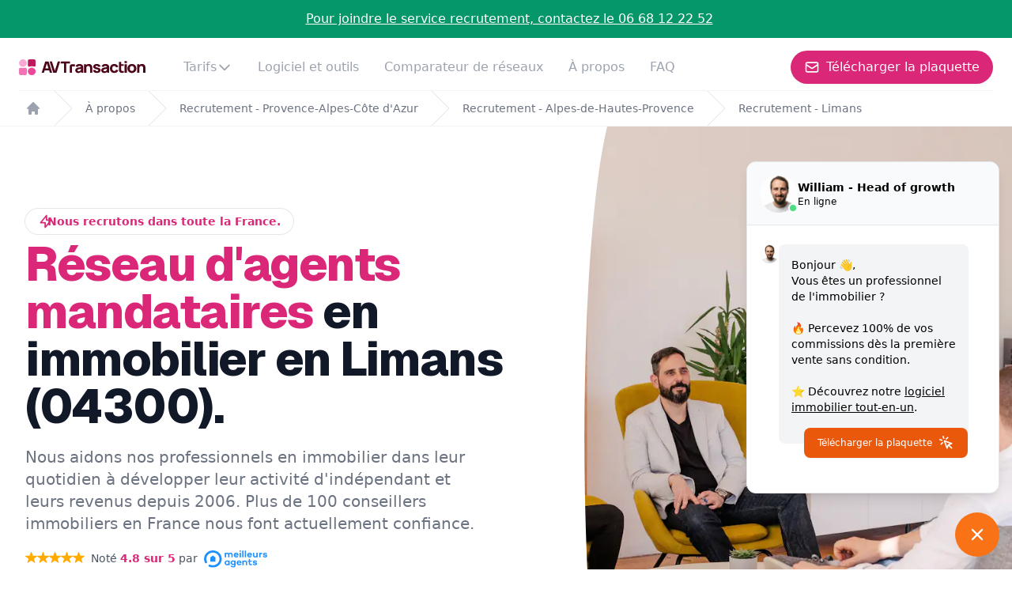

--- FILE ---
content_type: text/html; charset=utf-8
request_url: https://avtransaction-recrutement.fr/reseau/provence-alpes-cote-dazur-93/alpes-de-hautes-provence-04/limans-04300/
body_size: 45126
content:
<!DOCTYPE html><html><head><meta charSet="utf-8"/><meta name="viewport" content="width=device-width"/><title>Réseau d&#x27;agents mandataires en immobilier Limans 04300</title><meta name="description" content="AV Transaction aide les mandataires immobiliers à Limans 04300 à développer leurs activités professionnelles depuis 2006."/><meta name="robots" content="index, follow, max-image-preview:large, max-snippet:-1, max-video-preview:-1"/><link rel="canonical" href="https://avtransaction-recrutement.fr/reseau/provence-alpes-cote-dazur-93/alpes-de-hautes-provence-04/limans-04300/"/><link rel="alternate" href="https://avtransaction-recrutement.fr/reseau/provence-alpes-cote-dazur-93/alpes-de-hautes-provence-04/limans-04300/" hrefLang="fr"/><link rel="alternate" href="https://avtransaction-recrutement.fr/reseau/provence-alpes-cote-dazur-93/alpes-de-hautes-provence-04/limans-04300/" hrefLang="fr-FR"/><link rel="alternate" href="https://avtransaction-recrutement.fr/reseau/provence-alpes-cote-dazur-93/alpes-de-hautes-provence-04/limans-04300/" hrefLang="fr-BE"/><link rel="icon" href="/favicon.ico"/><link rel="preconnect" href="https://fonts.googleapis.com"/><link rel="preconnect" href="https://fonts.gstatic.com" crossorigin=""/><script type="application/ld+json">{"@context":"https://schema.org","@type":"BreadcrumbList","itemListElement":[{"@type":"ListItem","position":1,"name":"AV Transaction","item":"https://avtransaction-recrutement.fr/"},{"@type":"ListItem","position":2,"name":"Le Réseau d'Agents Commerciaux à Taille Humaine et Non Corporate","item":"https://avtransaction-recrutement.fr/reseau/"},{"@type":"ListItem","position":3,"name":"Réseau d'Agents Mandataires - Provence-Alpes-Côte d'Azur","item":"https://avtransaction-recrutement.fr/reseau/provence-alpes-cote-dazur-93/"},{"@type":"ListItem","position":4,"name":"Réseau d'Agents Mandataires - Alpes-de-Hautes-Provence","item":"https://avtransaction-recrutement.fr/reseau/provence-alpes-cote-dazur-93/alpes-de-hautes-provence-04/"},{"@type":"ListItem","name":"Réseau d'Agents Mandataires - Limans","position":5,"item":"https://avtransaction-recrutement.fr/reseau/provence-alpes-cote-dazur-93/alpes-de-hautes-provence-04/limans-04300/"}]}</script><script type="application/ld+json">[{"@context":"http://schema.org/","@type":"JobPosting","datePosted":"2026-01-31","validThrough":"2027-01-31","title":"Mandataire Immobilier H/f - 100% Commission","description":"\n          <p>Notre réseau AV Transaction de mandataires en immobilier recrute un mandataire immobilier sur le secteur Limans.<br>\n          Vous êtes mandataire immobilier? Vous êtes expérimenté? Vous souhaitez trouver un nouveau réseau? Vous souhaitez devenir indépendant ou même vous reconvertir dans l'immobilier en Limans?\n  \n          Notre réseau 100% digital propose une rémunération à 100% de la commission.\n          <p>Nous mettons à disposition :</p>\n          <ul>\n              <li>une sélection d'outils performants pour être rapidement opérationnel</li>\n              <li>des tarifs préférenciels pour votre publicité sur les différents sites d'annonces immobiliers</li>\n              <li>une visibilité digitale grâce à un mini-site personnel et un email professionnel</li>\n              <li>une assistance juridique</li>\n              <li>des leads vendeurs exclusifs, générés via nos outils</li>\n              <li>un accompagnement pour apprendre à communiquer sur vos supports digitaux</li>\n          </ul>\n          <p>AV Transaction est un réseau de mandataires immobilier à taille humaine et non corporate</p>\n          <p>Fondé en 2006,  AV Transaction est un réseau familial.<br>\n          Le réseau se développe lentement car nous refusons le turnover. Nous privilégions le sérieux et l’expérience, plutôt que l’information et l’inexpérience. </p>","url":"https://avtransaction-recrutement.fr/reseau/provence-alpes-cote-dazur-93/alpes-de-hautes-provence-04/limans-04300/","employmentType":["FULL_TIME"],"hiringOrganization":{"@type":"Organization","name":"Av Transaction - Réseau immobilier à 100% de commission","logo":"https://avtransaction-recrutement.fr/logo.svg"},"identifier":{"@type":"PropertyValue","name":"Av Transaction - Réseau immobilier à 100% de commission","value":"AV-mandataire-limans"},"applicantLocationRequirements":{"@type":"Country","name":"France"},"jobLocationType":"TELECOMMUTE","baseSalary":{"@type":"MonetaryAmount","currency":"EUR","value":{"@type":"QuantitativeValue","minValue":2000,"maxValue":10000,"unitText":"MONTH"}},"qualifications":"juridique, prospection de clients, pige commerciale, transaction immobilière, conseil immobilier"},{"@context":"http://schema.org/","@type":"JobPosting","datePosted":"2026-01-31","validThrough":"2027-01-31","title":"Négociateur Immobilier H/f - 100% Commission","description":"\n          <p>Notre réseau AV Transaction de négociateurs en immobilier recrute un négociateur immobilier sur le secteur Limans.<br>\n          Vous êtes négociateur immobilier? Vous êtes expérimenté? Vous souhaitez trouver un nouveau réseau? Vous souhaitez devenir indépendant ou même vous reconvertir dans l'immobilier en Limans?\n  \n          Notre réseau 100% digital propose une rémunération à 100% de la commission.\n          <p>Nous mettons à disposition :</p>\n          <ul>\n              <li>une sélection d'outils performants pour être rapidement opérationnel</li>\n              <li>des tarifs préférenciels pour votre publicité sur les différents sites d'annonces immobiliers</li>\n              <li>une visibilité digitale grâce à un mini-site personnel et un email professionnel</li>\n              <li>une assistance juridique</li>\n              <li>des leads vendeurs exclusifs, générés via nos outils</li>\n              <li>un accompagnement pour apprendre à communiquer sur vos supports digitaux</li>\n          </ul>\n          <p>AV Transaction est un réseau de négociateurs immobilier à taille humaine et non corporate</p>\n          <p>Fondé en 2006,  AV Transaction est un réseau familial.<br>\n          Le réseau se développe lentement car nous refusons le turnover. Nous privilégions le sérieux et l’expérience, plutôt que l’information et l’inexpérience. </p>","url":"https://avtransaction-recrutement.fr/reseau/provence-alpes-cote-dazur-93/alpes-de-hautes-provence-04/limans-04300/","employmentType":["FULL_TIME"],"hiringOrganization":{"@type":"Organization","name":"Av Transaction - Réseau immobilier à 100% de commission","logo":"https://avtransaction-recrutement.fr/logo.svg"},"identifier":{"@type":"PropertyValue","name":"Av Transaction - Réseau immobilier à 100% de commission","value":"AV-négociateur-limans"},"applicantLocationRequirements":{"@type":"Country","name":"France"},"jobLocationType":"TELECOMMUTE","baseSalary":{"@type":"MonetaryAmount","currency":"EUR","value":{"@type":"QuantitativeValue","minValue":2000,"maxValue":10000,"unitText":"MONTH"}},"qualifications":"juridique, prospection de clients, pige commerciale, transaction immobilière, conseil immobilier"},{"@context":"http://schema.org/","@type":"JobPosting","datePosted":"2026-01-31","validThrough":"2027-01-31","title":"Consultant Immobilier H/f - 100% Commission","description":"\n          <p>Notre réseau AV Transaction de consultants en immobilier recrute un consultant immobilier sur le secteur Limans.<br>\n          Vous êtes consultant immobilier? Vous êtes expérimenté? Vous souhaitez trouver un nouveau réseau? Vous souhaitez devenir indépendant ou même vous reconvertir dans l'immobilier en Limans?\n  \n          Notre réseau 100% digital propose une rémunération à 100% de la commission.\n          <p>Nous mettons à disposition :</p>\n          <ul>\n              <li>une sélection d'outils performants pour être rapidement opérationnel</li>\n              <li>des tarifs préférenciels pour votre publicité sur les différents sites d'annonces immobiliers</li>\n              <li>une visibilité digitale grâce à un mini-site personnel et un email professionnel</li>\n              <li>une assistance juridique</li>\n              <li>des leads vendeurs exclusifs, générés via nos outils</li>\n              <li>un accompagnement pour apprendre à communiquer sur vos supports digitaux</li>\n          </ul>\n          <p>AV Transaction est un réseau de consultants immobilier à taille humaine et non corporate</p>\n          <p>Fondé en 2006,  AV Transaction est un réseau familial.<br>\n          Le réseau se développe lentement car nous refusons le turnover. Nous privilégions le sérieux et l’expérience, plutôt que l’information et l’inexpérience. </p>","url":"https://avtransaction-recrutement.fr/reseau/provence-alpes-cote-dazur-93/alpes-de-hautes-provence-04/limans-04300/","employmentType":["FULL_TIME"],"hiringOrganization":{"@type":"Organization","name":"Av Transaction - Réseau immobilier à 100% de commission","logo":"https://avtransaction-recrutement.fr/logo.svg"},"identifier":{"@type":"PropertyValue","name":"Av Transaction - Réseau immobilier à 100% de commission","value":"AV-consultant-limans"},"applicantLocationRequirements":{"@type":"Country","name":"France"},"jobLocationType":"TELECOMMUTE","baseSalary":{"@type":"MonetaryAmount","currency":"EUR","value":{"@type":"QuantitativeValue","minValue":2000,"maxValue":10000,"unitText":"MONTH"}},"qualifications":"juridique, prospection de clients, pige commerciale, transaction immobilière, conseil immobilier"},{"@context":"http://schema.org/","@type":"JobPosting","datePosted":"2026-01-31","validThrough":"2027-01-31","title":"Conseiller Immobilier H/f - 100% Commission","description":"\n          <p>Notre réseau AV Transaction de conseillers en immobilier recrute un conseiller immobilier sur le secteur Limans.<br>\n          Vous êtes conseiller immobilier? Vous êtes expérimenté? Vous souhaitez trouver un nouveau réseau? Vous souhaitez devenir indépendant ou même vous reconvertir dans l'immobilier en Limans?\n  \n          Notre réseau 100% digital propose une rémunération à 100% de la commission.\n          <p>Nous mettons à disposition :</p>\n          <ul>\n              <li>une sélection d'outils performants pour être rapidement opérationnel</li>\n              <li>des tarifs préférenciels pour votre publicité sur les différents sites d'annonces immobiliers</li>\n              <li>une visibilité digitale grâce à un mini-site personnel et un email professionnel</li>\n              <li>une assistance juridique</li>\n              <li>des leads vendeurs exclusifs, générés via nos outils</li>\n              <li>un accompagnement pour apprendre à communiquer sur vos supports digitaux</li>\n          </ul>\n          <p>AV Transaction est un réseau de conseillers immobilier à taille humaine et non corporate</p>\n          <p>Fondé en 2006,  AV Transaction est un réseau familial.<br>\n          Le réseau se développe lentement car nous refusons le turnover. Nous privilégions le sérieux et l’expérience, plutôt que l’information et l’inexpérience. </p>","url":"https://avtransaction-recrutement.fr/reseau/provence-alpes-cote-dazur-93/alpes-de-hautes-provence-04/limans-04300/","employmentType":["FULL_TIME"],"hiringOrganization":{"@type":"Organization","name":"Av Transaction - Réseau immobilier à 100% de commission","logo":"https://avtransaction-recrutement.fr/logo.svg"},"identifier":{"@type":"PropertyValue","name":"Av Transaction - Réseau immobilier à 100% de commission","value":"AV-conseiller-limans"},"applicantLocationRequirements":{"@type":"Country","name":"France"},"jobLocationType":"TELECOMMUTE","baseSalary":{"@type":"MonetaryAmount","currency":"EUR","value":{"@type":"QuantitativeValue","minValue":2000,"maxValue":10000,"unitText":"MONTH"}},"qualifications":"juridique, prospection de clients, pige commerciale, transaction immobilière, conseil immobilier"},{"@context":"http://schema.org/","@type":"JobPosting","datePosted":"2026-01-31","validThrough":"2027-01-31","title":"Chasseur Immobilier H/f - 100% Commission","description":"\n          <p>Notre réseau AV Transaction de chasseurs en immobilier recrute un chasseur immobilier sur le secteur Limans.<br>\n          Vous êtes chasseur immobilier? Vous êtes expérimenté? Vous souhaitez trouver un nouveau réseau? Vous souhaitez devenir indépendant ou même vous reconvertir dans l'immobilier en Limans?\n  \n          Notre réseau 100% digital propose une rémunération à 100% de la commission.\n          <p>Nous mettons à disposition :</p>\n          <ul>\n              <li>une sélection d'outils performants pour être rapidement opérationnel</li>\n              <li>des tarifs préférenciels pour votre publicité sur les différents sites d'annonces immobiliers</li>\n              <li>une visibilité digitale grâce à un mini-site personnel et un email professionnel</li>\n              <li>une assistance juridique</li>\n              <li>des leads vendeurs exclusifs, générés via nos outils</li>\n              <li>un accompagnement pour apprendre à communiquer sur vos supports digitaux</li>\n          </ul>\n          <p>AV Transaction est un réseau de chasseurs immobilier à taille humaine et non corporate</p>\n          <p>Fondé en 2006,  AV Transaction est un réseau familial.<br>\n          Le réseau se développe lentement car nous refusons le turnover. Nous privilégions le sérieux et l’expérience, plutôt que l’information et l’inexpérience. </p>","url":"https://avtransaction-recrutement.fr/reseau/provence-alpes-cote-dazur-93/alpes-de-hautes-provence-04/limans-04300/","employmentType":["FULL_TIME"],"hiringOrganization":{"@type":"Organization","name":"Av Transaction - Réseau immobilier à 100% de commission","logo":"https://avtransaction-recrutement.fr/logo.svg"},"identifier":{"@type":"PropertyValue","name":"Av Transaction - Réseau immobilier à 100% de commission","value":"AV-chasseur-limans"},"applicantLocationRequirements":{"@type":"Country","name":"France"},"jobLocationType":"TELECOMMUTE","baseSalary":{"@type":"MonetaryAmount","currency":"EUR","value":{"@type":"QuantitativeValue","minValue":2000,"maxValue":10000,"unitText":"MONTH"}},"qualifications":"juridique, prospection de clients, pige commerciale, transaction immobilière, conseil immobilier"}]</script><meta name="next-head-count" content="13"/><link rel="preconnect" href="https://fonts.gstatic.com" crossorigin /><link rel="preload" href="/_next/static/css/cb856dfd4f769c25.css" as="style"/><link rel="stylesheet" href="/_next/static/css/cb856dfd4f769c25.css" data-n-g=""/><noscript data-n-css=""></noscript><script defer="" nomodule="" src="/_next/static/chunks/polyfills-0d1b80a048d4787e.js"></script><script src="https://www.google.com/recaptcha/api.js?onload=onloadCallback&amp;render=explicit" defer="" data-nscript="beforeInteractive"></script><script src="/_next/static/chunks/webpack-42cdea76c8170223.js" defer=""></script><script src="/_next/static/chunks/framework-5f4595e5518b5600.js" defer=""></script><script src="/_next/static/chunks/main-0b1267597391ff92.js" defer=""></script><script src="/_next/static/chunks/pages/_app-a0f84cb624957326.js" defer=""></script><script src="/_next/static/chunks/935-949848dfd27a72e7.js" defer=""></script><script src="/_next/static/chunks/217-24c30a40abe57981.js" defer=""></script><script src="/_next/static/chunks/929-ea5f19155a424465.js" defer=""></script><script src="/_next/static/chunks/172-6c53b27106af45fd.js" defer=""></script><script src="/_next/static/chunks/105-542f30250b62802d.js" defer=""></script><script src="/_next/static/chunks/pages/reseau/%5Bregion%5D/%5Bdepartment%5D/%5Bcity%5D-09d90b2823ee0817.js" defer=""></script><script src="/_next/static/_YJqWHskE_s1gQYSWihcH/_buildManifest.js" defer=""></script><script src="/_next/static/_YJqWHskE_s1gQYSWihcH/_ssgManifest.js" defer=""></script><style data-href="https://fonts.googleapis.com/css2?family=Geist:wght@100..900&family=Inter:ital,opsz,wght@0,14..32,100..900;1,14..32,100..900&display=swap">@font-face{font-family:'Geist';font-style:normal;font-weight:100;font-display:swap;src:url(https://fonts.gstatic.com/l/font?kit=gyBhhwUxId8gMGYQMKR3pzfaWI_RnOI4ng&skey=70a816dcd17c8a3c&v=v4) format('woff')}@font-face{font-family:'Geist';font-style:normal;font-weight:200;font-display:swap;src:url(https://fonts.gstatic.com/l/font?kit=gyBhhwUxId8gMGYQMKR3pzfaWI_RHOM4ng&skey=70a816dcd17c8a3c&v=v4) format('woff')}@font-face{font-family:'Geist';font-style:normal;font-weight:300;font-display:swap;src:url(https://fonts.gstatic.com/l/font?kit=gyBhhwUxId8gMGYQMKR3pzfaWI_RwuM4ng&skey=70a816dcd17c8a3c&v=v4) format('woff')}@font-face{font-family:'Geist';font-style:normal;font-weight:400;font-display:swap;src:url(https://fonts.gstatic.com/l/font?kit=gyBhhwUxId8gMGYQMKR3pzfaWI_RnOM4ng&skey=70a816dcd17c8a3c&v=v4) format('woff')}@font-face{font-family:'Geist';font-style:normal;font-weight:500;font-display:swap;src:url(https://fonts.gstatic.com/l/font?kit=gyBhhwUxId8gMGYQMKR3pzfaWI_RruM4ng&skey=70a816dcd17c8a3c&v=v4) format('woff')}@font-face{font-family:'Geist';font-style:normal;font-weight:600;font-display:swap;src:url(https://fonts.gstatic.com/l/font?kit=gyBhhwUxId8gMGYQMKR3pzfaWI_RQuQ4ng&skey=70a816dcd17c8a3c&v=v4) format('woff')}@font-face{font-family:'Geist';font-style:normal;font-weight:700;font-display:swap;src:url(https://fonts.gstatic.com/l/font?kit=gyBhhwUxId8gMGYQMKR3pzfaWI_Re-Q4ng&skey=70a816dcd17c8a3c&v=v4) format('woff')}@font-face{font-family:'Geist';font-style:normal;font-weight:800;font-display:swap;src:url(https://fonts.gstatic.com/l/font?kit=gyBhhwUxId8gMGYQMKR3pzfaWI_RHOQ4ng&skey=70a816dcd17c8a3c&v=v4) format('woff')}@font-face{font-family:'Geist';font-style:normal;font-weight:900;font-display:swap;src:url(https://fonts.gstatic.com/l/font?kit=gyBhhwUxId8gMGYQMKR3pzfaWI_RNeQ4ng&skey=70a816dcd17c8a3c&v=v4) format('woff')}@font-face{font-family:'Inter';font-style:italic;font-weight:100;font-display:swap;src:url(https://fonts.gstatic.com/l/font?kit=UcCM3FwrK3iLTcvneQg7Ca725JhhKnNqk4j1ebLhAm8SrXTc2dphjg&skey=e5dfd0c3910c7ec9&v=v20) format('woff')}@font-face{font-family:'Inter';font-style:italic;font-weight:100;font-display:swap;src:url(https://fonts.gstatic.com/l/font?kit=UcCM3FwrK3iLTcvneQg7Ca725JhhKnOKk4j1ebLhAm8SrXTc2dphjg&skey=e5dfd0c3910c7ec9&v=v20) format('woff')}@font-face{font-family:'Inter';font-style:italic;font-weight:100;font-display:swap;src:url(https://fonts.gstatic.com/l/font?kit=UcCM3FwrK3iLTcvneQg7Ca725JhhKnOCk4j1ebLhAm8SrXTc2dphjg&skey=e5dfd0c3910c7ec9&v=v20) format('woff')}@font-face{font-family:'Inter';font-style:italic;font-weight:100;font-display:swap;src:url(https://fonts.gstatic.com/l/font?kit=UcCM3FwrK3iLTcvneQg7Ca725JhhKnOak4j1ebLhAm8SrXTc2dphjg&skey=e5dfd0c3910c7ec9&v=v20) format('woff')}@font-face{font-family:'Inter';font-style:italic;font-weight:100;font-display:swap;src:url(https://fonts.gstatic.com/l/font?kit=UcCM3FwrK3iLTcvneQg7Ca725JhhKnOqk4j1ebLhAm8SrXTc2dphjg&skey=e5dfd0c3910c7ec9&v=v20) format('woff')}@font-face{font-family:'Inter';font-style:italic;font-weight:100;font-display:swap;src:url(https://fonts.gstatic.com/l/font?kit=UcCM3FwrK3iLTcvneQg7Ca725JhhKnPKk4j1ebLhAm8SrXTc2dphjg&skey=e5dfd0c3910c7ec9&v=v20) format('woff')}@font-face{font-family:'Inter';font-style:italic;font-weight:100;font-display:swap;src:url(https://fonts.gstatic.com/l/font?kit=UcCM3FwrK3iLTcvneQg7Ca725JhhKnPqk4j1ebLhAm8SrXTc2dphjg&skey=e5dfd0c3910c7ec9&v=v20) format('woff')}@font-face{font-family:'Inter';font-style:italic;font-weight:200;font-display:swap;src:url(https://fonts.gstatic.com/l/font?kit=UcCM3FwrK3iLTcvneQg7Ca725JhhKnNqk4j1ebLhAm8SrXTcWdthjg&skey=e5dfd0c3910c7ec9&v=v20) format('woff')}@font-face{font-family:'Inter';font-style:italic;font-weight:200;font-display:swap;src:url(https://fonts.gstatic.com/l/font?kit=UcCM3FwrK3iLTcvneQg7Ca725JhhKnOKk4j1ebLhAm8SrXTcWdthjg&skey=e5dfd0c3910c7ec9&v=v20) format('woff')}@font-face{font-family:'Inter';font-style:italic;font-weight:200;font-display:swap;src:url(https://fonts.gstatic.com/l/font?kit=UcCM3FwrK3iLTcvneQg7Ca725JhhKnOCk4j1ebLhAm8SrXTcWdthjg&skey=e5dfd0c3910c7ec9&v=v20) format('woff')}@font-face{font-family:'Inter';font-style:italic;font-weight:200;font-display:swap;src:url(https://fonts.gstatic.com/l/font?kit=UcCM3FwrK3iLTcvneQg7Ca725JhhKnOak4j1ebLhAm8SrXTcWdthjg&skey=e5dfd0c3910c7ec9&v=v20) format('woff')}@font-face{font-family:'Inter';font-style:italic;font-weight:200;font-display:swap;src:url(https://fonts.gstatic.com/l/font?kit=UcCM3FwrK3iLTcvneQg7Ca725JhhKnOqk4j1ebLhAm8SrXTcWdthjg&skey=e5dfd0c3910c7ec9&v=v20) format('woff')}@font-face{font-family:'Inter';font-style:italic;font-weight:200;font-display:swap;src:url(https://fonts.gstatic.com/l/font?kit=UcCM3FwrK3iLTcvneQg7Ca725JhhKnPKk4j1ebLhAm8SrXTcWdthjg&skey=e5dfd0c3910c7ec9&v=v20) format('woff')}@font-face{font-family:'Inter';font-style:italic;font-weight:200;font-display:swap;src:url(https://fonts.gstatic.com/l/font?kit=UcCM3FwrK3iLTcvneQg7Ca725JhhKnPqk4j1ebLhAm8SrXTcWdthjg&skey=e5dfd0c3910c7ec9&v=v20) format('woff')}@font-face{font-family:'Inter';font-style:italic;font-weight:300;font-display:swap;src:url(https://fonts.gstatic.com/l/font?kit=UcCM3FwrK3iLTcvneQg7Ca725JhhKnNqk4j1ebLhAm8SrXTch9thjg&skey=e5dfd0c3910c7ec9&v=v20) format('woff')}@font-face{font-family:'Inter';font-style:italic;font-weight:300;font-display:swap;src:url(https://fonts.gstatic.com/l/font?kit=UcCM3FwrK3iLTcvneQg7Ca725JhhKnOKk4j1ebLhAm8SrXTch9thjg&skey=e5dfd0c3910c7ec9&v=v20) format('woff')}@font-face{font-family:'Inter';font-style:italic;font-weight:300;font-display:swap;src:url(https://fonts.gstatic.com/l/font?kit=UcCM3FwrK3iLTcvneQg7Ca725JhhKnOCk4j1ebLhAm8SrXTch9thjg&skey=e5dfd0c3910c7ec9&v=v20) format('woff')}@font-face{font-family:'Inter';font-style:italic;font-weight:300;font-display:swap;src:url(https://fonts.gstatic.com/l/font?kit=UcCM3FwrK3iLTcvneQg7Ca725JhhKnOak4j1ebLhAm8SrXTch9thjg&skey=e5dfd0c3910c7ec9&v=v20) format('woff')}@font-face{font-family:'Inter';font-style:italic;font-weight:300;font-display:swap;src:url(https://fonts.gstatic.com/l/font?kit=UcCM3FwrK3iLTcvneQg7Ca725JhhKnOqk4j1ebLhAm8SrXTch9thjg&skey=e5dfd0c3910c7ec9&v=v20) format('woff')}@font-face{font-family:'Inter';font-style:italic;font-weight:300;font-display:swap;src:url(https://fonts.gstatic.com/l/font?kit=UcCM3FwrK3iLTcvneQg7Ca725JhhKnPKk4j1ebLhAm8SrXTch9thjg&skey=e5dfd0c3910c7ec9&v=v20) format('woff')}@font-face{font-family:'Inter';font-style:italic;font-weight:300;font-display:swap;src:url(https://fonts.gstatic.com/l/font?kit=UcCM3FwrK3iLTcvneQg7Ca725JhhKnPqk4j1ebLhAm8SrXTch9thjg&skey=e5dfd0c3910c7ec9&v=v20) format('woff')}@font-face{font-family:'Inter';font-style:italic;font-weight:400;font-display:swap;src:url(https://fonts.gstatic.com/l/font?kit=UcCM3FwrK3iLTcvneQg7Ca725JhhKnNqk4j1ebLhAm8SrXTc2dthjg&skey=e5dfd0c3910c7ec9&v=v20) format('woff')}@font-face{font-family:'Inter';font-style:italic;font-weight:400;font-display:swap;src:url(https://fonts.gstatic.com/l/font?kit=UcCM3FwrK3iLTcvneQg7Ca725JhhKnOKk4j1ebLhAm8SrXTc2dthjg&skey=e5dfd0c3910c7ec9&v=v20) format('woff')}@font-face{font-family:'Inter';font-style:italic;font-weight:400;font-display:swap;src:url(https://fonts.gstatic.com/l/font?kit=UcCM3FwrK3iLTcvneQg7Ca725JhhKnOCk4j1ebLhAm8SrXTc2dthjg&skey=e5dfd0c3910c7ec9&v=v20) format('woff')}@font-face{font-family:'Inter';font-style:italic;font-weight:400;font-display:swap;src:url(https://fonts.gstatic.com/l/font?kit=UcCM3FwrK3iLTcvneQg7Ca725JhhKnOak4j1ebLhAm8SrXTc2dthjg&skey=e5dfd0c3910c7ec9&v=v20) format('woff')}@font-face{font-family:'Inter';font-style:italic;font-weight:400;font-display:swap;src:url(https://fonts.gstatic.com/l/font?kit=UcCM3FwrK3iLTcvneQg7Ca725JhhKnOqk4j1ebLhAm8SrXTc2dthjg&skey=e5dfd0c3910c7ec9&v=v20) format('woff')}@font-face{font-family:'Inter';font-style:italic;font-weight:400;font-display:swap;src:url(https://fonts.gstatic.com/l/font?kit=UcCM3FwrK3iLTcvneQg7Ca725JhhKnPKk4j1ebLhAm8SrXTc2dthjg&skey=e5dfd0c3910c7ec9&v=v20) format('woff')}@font-face{font-family:'Inter';font-style:italic;font-weight:400;font-display:swap;src:url(https://fonts.gstatic.com/l/font?kit=UcCM3FwrK3iLTcvneQg7Ca725JhhKnPqk4j1ebLhAm8SrXTc2dthjg&skey=e5dfd0c3910c7ec9&v=v20) format('woff')}@font-face{font-family:'Inter';font-style:italic;font-weight:500;font-display:swap;src:url(https://fonts.gstatic.com/l/font?kit=UcCM3FwrK3iLTcvneQg7Ca725JhhKnNqk4j1ebLhAm8SrXTc69thjg&skey=e5dfd0c3910c7ec9&v=v20) format('woff')}@font-face{font-family:'Inter';font-style:italic;font-weight:500;font-display:swap;src:url(https://fonts.gstatic.com/l/font?kit=UcCM3FwrK3iLTcvneQg7Ca725JhhKnOKk4j1ebLhAm8SrXTc69thjg&skey=e5dfd0c3910c7ec9&v=v20) format('woff')}@font-face{font-family:'Inter';font-style:italic;font-weight:500;font-display:swap;src:url(https://fonts.gstatic.com/l/font?kit=UcCM3FwrK3iLTcvneQg7Ca725JhhKnOCk4j1ebLhAm8SrXTc69thjg&skey=e5dfd0c3910c7ec9&v=v20) format('woff')}@font-face{font-family:'Inter';font-style:italic;font-weight:500;font-display:swap;src:url(https://fonts.gstatic.com/l/font?kit=UcCM3FwrK3iLTcvneQg7Ca725JhhKnOak4j1ebLhAm8SrXTc69thjg&skey=e5dfd0c3910c7ec9&v=v20) format('woff')}@font-face{font-family:'Inter';font-style:italic;font-weight:500;font-display:swap;src:url(https://fonts.gstatic.com/l/font?kit=UcCM3FwrK3iLTcvneQg7Ca725JhhKnOqk4j1ebLhAm8SrXTc69thjg&skey=e5dfd0c3910c7ec9&v=v20) format('woff')}@font-face{font-family:'Inter';font-style:italic;font-weight:500;font-display:swap;src:url(https://fonts.gstatic.com/l/font?kit=UcCM3FwrK3iLTcvneQg7Ca725JhhKnPKk4j1ebLhAm8SrXTc69thjg&skey=e5dfd0c3910c7ec9&v=v20) format('woff')}@font-face{font-family:'Inter';font-style:italic;font-weight:500;font-display:swap;src:url(https://fonts.gstatic.com/l/font?kit=UcCM3FwrK3iLTcvneQg7Ca725JhhKnPqk4j1ebLhAm8SrXTc69thjg&skey=e5dfd0c3910c7ec9&v=v20) format('woff')}@font-face{font-family:'Inter';font-style:italic;font-weight:600;font-display:swap;src:url(https://fonts.gstatic.com/l/font?kit=UcCM3FwrK3iLTcvneQg7Ca725JhhKnNqk4j1ebLhAm8SrXTcB9xhjg&skey=e5dfd0c3910c7ec9&v=v20) format('woff')}@font-face{font-family:'Inter';font-style:italic;font-weight:600;font-display:swap;src:url(https://fonts.gstatic.com/l/font?kit=UcCM3FwrK3iLTcvneQg7Ca725JhhKnOKk4j1ebLhAm8SrXTcB9xhjg&skey=e5dfd0c3910c7ec9&v=v20) format('woff')}@font-face{font-family:'Inter';font-style:italic;font-weight:600;font-display:swap;src:url(https://fonts.gstatic.com/l/font?kit=UcCM3FwrK3iLTcvneQg7Ca725JhhKnOCk4j1ebLhAm8SrXTcB9xhjg&skey=e5dfd0c3910c7ec9&v=v20) format('woff')}@font-face{font-family:'Inter';font-style:italic;font-weight:600;font-display:swap;src:url(https://fonts.gstatic.com/l/font?kit=UcCM3FwrK3iLTcvneQg7Ca725JhhKnOak4j1ebLhAm8SrXTcB9xhjg&skey=e5dfd0c3910c7ec9&v=v20) format('woff')}@font-face{font-family:'Inter';font-style:italic;font-weight:600;font-display:swap;src:url(https://fonts.gstatic.com/l/font?kit=UcCM3FwrK3iLTcvneQg7Ca725JhhKnOqk4j1ebLhAm8SrXTcB9xhjg&skey=e5dfd0c3910c7ec9&v=v20) format('woff')}@font-face{font-family:'Inter';font-style:italic;font-weight:600;font-display:swap;src:url(https://fonts.gstatic.com/l/font?kit=UcCM3FwrK3iLTcvneQg7Ca725JhhKnPKk4j1ebLhAm8SrXTcB9xhjg&skey=e5dfd0c3910c7ec9&v=v20) format('woff')}@font-face{font-family:'Inter';font-style:italic;font-weight:600;font-display:swap;src:url(https://fonts.gstatic.com/l/font?kit=UcCM3FwrK3iLTcvneQg7Ca725JhhKnPqk4j1ebLhAm8SrXTcB9xhjg&skey=e5dfd0c3910c7ec9&v=v20) format('woff')}@font-face{font-family:'Inter';font-style:italic;font-weight:700;font-display:swap;src:url(https://fonts.gstatic.com/l/font?kit=UcCM3FwrK3iLTcvneQg7Ca725JhhKnNqk4j1ebLhAm8SrXTcPtxhjg&skey=e5dfd0c3910c7ec9&v=v20) format('woff')}@font-face{font-family:'Inter';font-style:italic;font-weight:700;font-display:swap;src:url(https://fonts.gstatic.com/l/font?kit=UcCM3FwrK3iLTcvneQg7Ca725JhhKnOKk4j1ebLhAm8SrXTcPtxhjg&skey=e5dfd0c3910c7ec9&v=v20) format('woff')}@font-face{font-family:'Inter';font-style:italic;font-weight:700;font-display:swap;src:url(https://fonts.gstatic.com/l/font?kit=UcCM3FwrK3iLTcvneQg7Ca725JhhKnOCk4j1ebLhAm8SrXTcPtxhjg&skey=e5dfd0c3910c7ec9&v=v20) format('woff')}@font-face{font-family:'Inter';font-style:italic;font-weight:700;font-display:swap;src:url(https://fonts.gstatic.com/l/font?kit=UcCM3FwrK3iLTcvneQg7Ca725JhhKnOak4j1ebLhAm8SrXTcPtxhjg&skey=e5dfd0c3910c7ec9&v=v20) format('woff')}@font-face{font-family:'Inter';font-style:italic;font-weight:700;font-display:swap;src:url(https://fonts.gstatic.com/l/font?kit=UcCM3FwrK3iLTcvneQg7Ca725JhhKnOqk4j1ebLhAm8SrXTcPtxhjg&skey=e5dfd0c3910c7ec9&v=v20) format('woff')}@font-face{font-family:'Inter';font-style:italic;font-weight:700;font-display:swap;src:url(https://fonts.gstatic.com/l/font?kit=UcCM3FwrK3iLTcvneQg7Ca725JhhKnPKk4j1ebLhAm8SrXTcPtxhjg&skey=e5dfd0c3910c7ec9&v=v20) format('woff')}@font-face{font-family:'Inter';font-style:italic;font-weight:700;font-display:swap;src:url(https://fonts.gstatic.com/l/font?kit=UcCM3FwrK3iLTcvneQg7Ca725JhhKnPqk4j1ebLhAm8SrXTcPtxhjg&skey=e5dfd0c3910c7ec9&v=v20) format('woff')}@font-face{font-family:'Inter';font-style:italic;font-weight:800;font-display:swap;src:url(https://fonts.gstatic.com/l/font?kit=UcCM3FwrK3iLTcvneQg7Ca725JhhKnNqk4j1ebLhAm8SrXTcWdxhjg&skey=e5dfd0c3910c7ec9&v=v20) format('woff')}@font-face{font-family:'Inter';font-style:italic;font-weight:800;font-display:swap;src:url(https://fonts.gstatic.com/l/font?kit=UcCM3FwrK3iLTcvneQg7Ca725JhhKnOKk4j1ebLhAm8SrXTcWdxhjg&skey=e5dfd0c3910c7ec9&v=v20) format('woff')}@font-face{font-family:'Inter';font-style:italic;font-weight:800;font-display:swap;src:url(https://fonts.gstatic.com/l/font?kit=UcCM3FwrK3iLTcvneQg7Ca725JhhKnOCk4j1ebLhAm8SrXTcWdxhjg&skey=e5dfd0c3910c7ec9&v=v20) format('woff')}@font-face{font-family:'Inter';font-style:italic;font-weight:800;font-display:swap;src:url(https://fonts.gstatic.com/l/font?kit=UcCM3FwrK3iLTcvneQg7Ca725JhhKnOak4j1ebLhAm8SrXTcWdxhjg&skey=e5dfd0c3910c7ec9&v=v20) format('woff')}@font-face{font-family:'Inter';font-style:italic;font-weight:800;font-display:swap;src:url(https://fonts.gstatic.com/l/font?kit=UcCM3FwrK3iLTcvneQg7Ca725JhhKnOqk4j1ebLhAm8SrXTcWdxhjg&skey=e5dfd0c3910c7ec9&v=v20) format('woff')}@font-face{font-family:'Inter';font-style:italic;font-weight:800;font-display:swap;src:url(https://fonts.gstatic.com/l/font?kit=UcCM3FwrK3iLTcvneQg7Ca725JhhKnPKk4j1ebLhAm8SrXTcWdxhjg&skey=e5dfd0c3910c7ec9&v=v20) format('woff')}@font-face{font-family:'Inter';font-style:italic;font-weight:800;font-display:swap;src:url(https://fonts.gstatic.com/l/font?kit=UcCM3FwrK3iLTcvneQg7Ca725JhhKnPqk4j1ebLhAm8SrXTcWdxhjg&skey=e5dfd0c3910c7ec9&v=v20) format('woff')}@font-face{font-family:'Inter';font-style:italic;font-weight:900;font-display:swap;src:url(https://fonts.gstatic.com/l/font?kit=UcCM3FwrK3iLTcvneQg7Ca725JhhKnNqk4j1ebLhAm8SrXTccNxhjg&skey=e5dfd0c3910c7ec9&v=v20) format('woff')}@font-face{font-family:'Inter';font-style:italic;font-weight:900;font-display:swap;src:url(https://fonts.gstatic.com/l/font?kit=UcCM3FwrK3iLTcvneQg7Ca725JhhKnOKk4j1ebLhAm8SrXTccNxhjg&skey=e5dfd0c3910c7ec9&v=v20) format('woff')}@font-face{font-family:'Inter';font-style:italic;font-weight:900;font-display:swap;src:url(https://fonts.gstatic.com/l/font?kit=UcCM3FwrK3iLTcvneQg7Ca725JhhKnOCk4j1ebLhAm8SrXTccNxhjg&skey=e5dfd0c3910c7ec9&v=v20) format('woff')}@font-face{font-family:'Inter';font-style:italic;font-weight:900;font-display:swap;src:url(https://fonts.gstatic.com/l/font?kit=UcCM3FwrK3iLTcvneQg7Ca725JhhKnOak4j1ebLhAm8SrXTccNxhjg&skey=e5dfd0c3910c7ec9&v=v20) format('woff')}@font-face{font-family:'Inter';font-style:italic;font-weight:900;font-display:swap;src:url(https://fonts.gstatic.com/l/font?kit=UcCM3FwrK3iLTcvneQg7Ca725JhhKnOqk4j1ebLhAm8SrXTccNxhjg&skey=e5dfd0c3910c7ec9&v=v20) format('woff')}@font-face{font-family:'Inter';font-style:italic;font-weight:900;font-display:swap;src:url(https://fonts.gstatic.com/l/font?kit=UcCM3FwrK3iLTcvneQg7Ca725JhhKnPKk4j1ebLhAm8SrXTccNxhjg&skey=e5dfd0c3910c7ec9&v=v20) format('woff')}@font-face{font-family:'Inter';font-style:italic;font-weight:900;font-display:swap;src:url(https://fonts.gstatic.com/l/font?kit=UcCM3FwrK3iLTcvneQg7Ca725JhhKnPqk4j1ebLhAm8SrXTccNxhjg&skey=e5dfd0c3910c7ec9&v=v20) format('woff')}@font-face{font-family:'Inter';font-style:normal;font-weight:100;font-display:swap;src:url(https://fonts.gstatic.com/l/font?kit=UcCO3FwrK3iLTeHuS_nVMrMxCp50SjIw2boKoduKmMEVuLyeMZs&skey=c491285d6722e4fa&v=v20) format('woff')}@font-face{font-family:'Inter';font-style:normal;font-weight:100;font-display:swap;src:url(https://fonts.gstatic.com/l/font?kit=UcCO3FwrK3iLTeHuS_nVMrMxCp50qjIw2boKoduKmMEVuLyeMZs&skey=c491285d6722e4fa&v=v20) format('woff')}@font-face{font-family:'Inter';font-style:normal;font-weight:100;font-display:swap;src:url(https://fonts.gstatic.com/l/font?kit=UcCO3FwrK3iLTeHuS_nVMrMxCp50ojIw2boKoduKmMEVuLyeMZs&skey=c491285d6722e4fa&v=v20) format('woff')}@font-face{font-family:'Inter';font-style:normal;font-weight:100;font-display:swap;src:url(https://fonts.gstatic.com/l/font?kit=UcCO3FwrK3iLTeHuS_nVMrMxCp50ujIw2boKoduKmMEVuLyeMZs&skey=c491285d6722e4fa&v=v20) format('woff')}@font-face{font-family:'Inter';font-style:normal;font-weight:100;font-display:swap;src:url(https://fonts.gstatic.com/l/font?kit=UcCO3FwrK3iLTeHuS_nVMrMxCp50ijIw2boKoduKmMEVuLyeMZs&skey=c491285d6722e4fa&v=v20) format('woff')}@font-face{font-family:'Inter';font-style:normal;font-weight:100;font-display:swap;src:url(https://fonts.gstatic.com/l/font?kit=UcCO3FwrK3iLTeHuS_nVMrMxCp506jIw2boKoduKmMEVuLyeMZs&skey=c491285d6722e4fa&v=v20) format('woff')}@font-face{font-family:'Inter';font-style:normal;font-weight:100;font-display:swap;src:url(https://fonts.gstatic.com/l/font?kit=UcCO3FwrK3iLTeHuS_nVMrMxCp50yjIw2boKoduKmMEVuLyeMZs&skey=c491285d6722e4fa&v=v20) format('woff')}@font-face{font-family:'Inter';font-style:normal;font-weight:200;font-display:swap;src:url(https://fonts.gstatic.com/l/font?kit=UcCO3FwrK3iLTeHuS_nVMrMxCp50SjIw2boKoduKmMEVuDyfMZs&skey=c491285d6722e4fa&v=v20) format('woff')}@font-face{font-family:'Inter';font-style:normal;font-weight:200;font-display:swap;src:url(https://fonts.gstatic.com/l/font?kit=UcCO3FwrK3iLTeHuS_nVMrMxCp50qjIw2boKoduKmMEVuDyfMZs&skey=c491285d6722e4fa&v=v20) format('woff')}@font-face{font-family:'Inter';font-style:normal;font-weight:200;font-display:swap;src:url(https://fonts.gstatic.com/l/font?kit=UcCO3FwrK3iLTeHuS_nVMrMxCp50ojIw2boKoduKmMEVuDyfMZs&skey=c491285d6722e4fa&v=v20) format('woff')}@font-face{font-family:'Inter';font-style:normal;font-weight:200;font-display:swap;src:url(https://fonts.gstatic.com/l/font?kit=UcCO3FwrK3iLTeHuS_nVMrMxCp50ujIw2boKoduKmMEVuDyfMZs&skey=c491285d6722e4fa&v=v20) format('woff')}@font-face{font-family:'Inter';font-style:normal;font-weight:200;font-display:swap;src:url(https://fonts.gstatic.com/l/font?kit=UcCO3FwrK3iLTeHuS_nVMrMxCp50ijIw2boKoduKmMEVuDyfMZs&skey=c491285d6722e4fa&v=v20) format('woff')}@font-face{font-family:'Inter';font-style:normal;font-weight:200;font-display:swap;src:url(https://fonts.gstatic.com/l/font?kit=UcCO3FwrK3iLTeHuS_nVMrMxCp506jIw2boKoduKmMEVuDyfMZs&skey=c491285d6722e4fa&v=v20) format('woff')}@font-face{font-family:'Inter';font-style:normal;font-weight:200;font-display:swap;src:url(https://fonts.gstatic.com/l/font?kit=UcCO3FwrK3iLTeHuS_nVMrMxCp50yjIw2boKoduKmMEVuDyfMZs&skey=c491285d6722e4fa&v=v20) format('woff')}@font-face{font-family:'Inter';font-style:normal;font-weight:300;font-display:swap;src:url(https://fonts.gstatic.com/l/font?kit=UcCO3FwrK3iLTeHuS_nVMrMxCp50SjIw2boKoduKmMEVuOKfMZs&skey=c491285d6722e4fa&v=v20) format('woff')}@font-face{font-family:'Inter';font-style:normal;font-weight:300;font-display:swap;src:url(https://fonts.gstatic.com/l/font?kit=UcCO3FwrK3iLTeHuS_nVMrMxCp50qjIw2boKoduKmMEVuOKfMZs&skey=c491285d6722e4fa&v=v20) format('woff')}@font-face{font-family:'Inter';font-style:normal;font-weight:300;font-display:swap;src:url(https://fonts.gstatic.com/l/font?kit=UcCO3FwrK3iLTeHuS_nVMrMxCp50ojIw2boKoduKmMEVuOKfMZs&skey=c491285d6722e4fa&v=v20) format('woff')}@font-face{font-family:'Inter';font-style:normal;font-weight:300;font-display:swap;src:url(https://fonts.gstatic.com/l/font?kit=UcCO3FwrK3iLTeHuS_nVMrMxCp50ujIw2boKoduKmMEVuOKfMZs&skey=c491285d6722e4fa&v=v20) format('woff')}@font-face{font-family:'Inter';font-style:normal;font-weight:300;font-display:swap;src:url(https://fonts.gstatic.com/l/font?kit=UcCO3FwrK3iLTeHuS_nVMrMxCp50ijIw2boKoduKmMEVuOKfMZs&skey=c491285d6722e4fa&v=v20) format('woff')}@font-face{font-family:'Inter';font-style:normal;font-weight:300;font-display:swap;src:url(https://fonts.gstatic.com/l/font?kit=UcCO3FwrK3iLTeHuS_nVMrMxCp506jIw2boKoduKmMEVuOKfMZs&skey=c491285d6722e4fa&v=v20) format('woff')}@font-face{font-family:'Inter';font-style:normal;font-weight:300;font-display:swap;src:url(https://fonts.gstatic.com/l/font?kit=UcCO3FwrK3iLTeHuS_nVMrMxCp50yjIw2boKoduKmMEVuOKfMZs&skey=c491285d6722e4fa&v=v20) format('woff')}@font-face{font-family:'Inter';font-style:normal;font-weight:400;font-display:swap;src:url(https://fonts.gstatic.com/l/font?kit=UcCO3FwrK3iLTeHuS_nVMrMxCp50SjIw2boKoduKmMEVuLyfMZs&skey=c491285d6722e4fa&v=v20) format('woff')}@font-face{font-family:'Inter';font-style:normal;font-weight:400;font-display:swap;src:url(https://fonts.gstatic.com/l/font?kit=UcCO3FwrK3iLTeHuS_nVMrMxCp50qjIw2boKoduKmMEVuLyfMZs&skey=c491285d6722e4fa&v=v20) format('woff')}@font-face{font-family:'Inter';font-style:normal;font-weight:400;font-display:swap;src:url(https://fonts.gstatic.com/l/font?kit=UcCO3FwrK3iLTeHuS_nVMrMxCp50ojIw2boKoduKmMEVuLyfMZs&skey=c491285d6722e4fa&v=v20) format('woff')}@font-face{font-family:'Inter';font-style:normal;font-weight:400;font-display:swap;src:url(https://fonts.gstatic.com/l/font?kit=UcCO3FwrK3iLTeHuS_nVMrMxCp50ujIw2boKoduKmMEVuLyfMZs&skey=c491285d6722e4fa&v=v20) format('woff')}@font-face{font-family:'Inter';font-style:normal;font-weight:400;font-display:swap;src:url(https://fonts.gstatic.com/l/font?kit=UcCO3FwrK3iLTeHuS_nVMrMxCp50ijIw2boKoduKmMEVuLyfMZs&skey=c491285d6722e4fa&v=v20) format('woff')}@font-face{font-family:'Inter';font-style:normal;font-weight:400;font-display:swap;src:url(https://fonts.gstatic.com/l/font?kit=UcCO3FwrK3iLTeHuS_nVMrMxCp506jIw2boKoduKmMEVuLyfMZs&skey=c491285d6722e4fa&v=v20) format('woff')}@font-face{font-family:'Inter';font-style:normal;font-weight:400;font-display:swap;src:url(https://fonts.gstatic.com/l/font?kit=UcCO3FwrK3iLTeHuS_nVMrMxCp50yjIw2boKoduKmMEVuLyfMZs&skey=c491285d6722e4fa&v=v20) format('woff')}@font-face{font-family:'Inter';font-style:normal;font-weight:500;font-display:swap;src:url(https://fonts.gstatic.com/l/font?kit=UcCO3FwrK3iLTeHuS_nVMrMxCp50SjIw2boKoduKmMEVuI6fMZs&skey=c491285d6722e4fa&v=v20) format('woff')}@font-face{font-family:'Inter';font-style:normal;font-weight:500;font-display:swap;src:url(https://fonts.gstatic.com/l/font?kit=UcCO3FwrK3iLTeHuS_nVMrMxCp50qjIw2boKoduKmMEVuI6fMZs&skey=c491285d6722e4fa&v=v20) format('woff')}@font-face{font-family:'Inter';font-style:normal;font-weight:500;font-display:swap;src:url(https://fonts.gstatic.com/l/font?kit=UcCO3FwrK3iLTeHuS_nVMrMxCp50ojIw2boKoduKmMEVuI6fMZs&skey=c491285d6722e4fa&v=v20) format('woff')}@font-face{font-family:'Inter';font-style:normal;font-weight:500;font-display:swap;src:url(https://fonts.gstatic.com/l/font?kit=UcCO3FwrK3iLTeHuS_nVMrMxCp50ujIw2boKoduKmMEVuI6fMZs&skey=c491285d6722e4fa&v=v20) format('woff')}@font-face{font-family:'Inter';font-style:normal;font-weight:500;font-display:swap;src:url(https://fonts.gstatic.com/l/font?kit=UcCO3FwrK3iLTeHuS_nVMrMxCp50ijIw2boKoduKmMEVuI6fMZs&skey=c491285d6722e4fa&v=v20) format('woff')}@font-face{font-family:'Inter';font-style:normal;font-weight:500;font-display:swap;src:url(https://fonts.gstatic.com/l/font?kit=UcCO3FwrK3iLTeHuS_nVMrMxCp506jIw2boKoduKmMEVuI6fMZs&skey=c491285d6722e4fa&v=v20) format('woff')}@font-face{font-family:'Inter';font-style:normal;font-weight:500;font-display:swap;src:url(https://fonts.gstatic.com/l/font?kit=UcCO3FwrK3iLTeHuS_nVMrMxCp50yjIw2boKoduKmMEVuI6fMZs&skey=c491285d6722e4fa&v=v20) format('woff')}@font-face{font-family:'Inter';font-style:normal;font-weight:600;font-display:swap;src:url(https://fonts.gstatic.com/l/font?kit=UcCO3FwrK3iLTeHuS_nVMrMxCp50SjIw2boKoduKmMEVuGKYMZs&skey=c491285d6722e4fa&v=v20) format('woff')}@font-face{font-family:'Inter';font-style:normal;font-weight:600;font-display:swap;src:url(https://fonts.gstatic.com/l/font?kit=UcCO3FwrK3iLTeHuS_nVMrMxCp50qjIw2boKoduKmMEVuGKYMZs&skey=c491285d6722e4fa&v=v20) format('woff')}@font-face{font-family:'Inter';font-style:normal;font-weight:600;font-display:swap;src:url(https://fonts.gstatic.com/l/font?kit=UcCO3FwrK3iLTeHuS_nVMrMxCp50ojIw2boKoduKmMEVuGKYMZs&skey=c491285d6722e4fa&v=v20) format('woff')}@font-face{font-family:'Inter';font-style:normal;font-weight:600;font-display:swap;src:url(https://fonts.gstatic.com/l/font?kit=UcCO3FwrK3iLTeHuS_nVMrMxCp50ujIw2boKoduKmMEVuGKYMZs&skey=c491285d6722e4fa&v=v20) format('woff')}@font-face{font-family:'Inter';font-style:normal;font-weight:600;font-display:swap;src:url(https://fonts.gstatic.com/l/font?kit=UcCO3FwrK3iLTeHuS_nVMrMxCp50ijIw2boKoduKmMEVuGKYMZs&skey=c491285d6722e4fa&v=v20) format('woff')}@font-face{font-family:'Inter';font-style:normal;font-weight:600;font-display:swap;src:url(https://fonts.gstatic.com/l/font?kit=UcCO3FwrK3iLTeHuS_nVMrMxCp506jIw2boKoduKmMEVuGKYMZs&skey=c491285d6722e4fa&v=v20) format('woff')}@font-face{font-family:'Inter';font-style:normal;font-weight:600;font-display:swap;src:url(https://fonts.gstatic.com/l/font?kit=UcCO3FwrK3iLTeHuS_nVMrMxCp50yjIw2boKoduKmMEVuGKYMZs&skey=c491285d6722e4fa&v=v20) format('woff')}@font-face{font-family:'Inter';font-style:normal;font-weight:700;font-display:swap;src:url(https://fonts.gstatic.com/l/font?kit=UcCO3FwrK3iLTeHuS_nVMrMxCp50SjIw2boKoduKmMEVuFuYMZs&skey=c491285d6722e4fa&v=v20) format('woff')}@font-face{font-family:'Inter';font-style:normal;font-weight:700;font-display:swap;src:url(https://fonts.gstatic.com/l/font?kit=UcCO3FwrK3iLTeHuS_nVMrMxCp50qjIw2boKoduKmMEVuFuYMZs&skey=c491285d6722e4fa&v=v20) format('woff')}@font-face{font-family:'Inter';font-style:normal;font-weight:700;font-display:swap;src:url(https://fonts.gstatic.com/l/font?kit=UcCO3FwrK3iLTeHuS_nVMrMxCp50ojIw2boKoduKmMEVuFuYMZs&skey=c491285d6722e4fa&v=v20) format('woff')}@font-face{font-family:'Inter';font-style:normal;font-weight:700;font-display:swap;src:url(https://fonts.gstatic.com/l/font?kit=UcCO3FwrK3iLTeHuS_nVMrMxCp50ujIw2boKoduKmMEVuFuYMZs&skey=c491285d6722e4fa&v=v20) format('woff')}@font-face{font-family:'Inter';font-style:normal;font-weight:700;font-display:swap;src:url(https://fonts.gstatic.com/l/font?kit=UcCO3FwrK3iLTeHuS_nVMrMxCp50ijIw2boKoduKmMEVuFuYMZs&skey=c491285d6722e4fa&v=v20) format('woff')}@font-face{font-family:'Inter';font-style:normal;font-weight:700;font-display:swap;src:url(https://fonts.gstatic.com/l/font?kit=UcCO3FwrK3iLTeHuS_nVMrMxCp506jIw2boKoduKmMEVuFuYMZs&skey=c491285d6722e4fa&v=v20) format('woff')}@font-face{font-family:'Inter';font-style:normal;font-weight:700;font-display:swap;src:url(https://fonts.gstatic.com/l/font?kit=UcCO3FwrK3iLTeHuS_nVMrMxCp50yjIw2boKoduKmMEVuFuYMZs&skey=c491285d6722e4fa&v=v20) format('woff')}@font-face{font-family:'Inter';font-style:normal;font-weight:800;font-display:swap;src:url(https://fonts.gstatic.com/l/font?kit=UcCO3FwrK3iLTeHuS_nVMrMxCp50SjIw2boKoduKmMEVuDyYMZs&skey=c491285d6722e4fa&v=v20) format('woff')}@font-face{font-family:'Inter';font-style:normal;font-weight:800;font-display:swap;src:url(https://fonts.gstatic.com/l/font?kit=UcCO3FwrK3iLTeHuS_nVMrMxCp50qjIw2boKoduKmMEVuDyYMZs&skey=c491285d6722e4fa&v=v20) format('woff')}@font-face{font-family:'Inter';font-style:normal;font-weight:800;font-display:swap;src:url(https://fonts.gstatic.com/l/font?kit=UcCO3FwrK3iLTeHuS_nVMrMxCp50ojIw2boKoduKmMEVuDyYMZs&skey=c491285d6722e4fa&v=v20) format('woff')}@font-face{font-family:'Inter';font-style:normal;font-weight:800;font-display:swap;src:url(https://fonts.gstatic.com/l/font?kit=UcCO3FwrK3iLTeHuS_nVMrMxCp50ujIw2boKoduKmMEVuDyYMZs&skey=c491285d6722e4fa&v=v20) format('woff')}@font-face{font-family:'Inter';font-style:normal;font-weight:800;font-display:swap;src:url(https://fonts.gstatic.com/l/font?kit=UcCO3FwrK3iLTeHuS_nVMrMxCp50ijIw2boKoduKmMEVuDyYMZs&skey=c491285d6722e4fa&v=v20) format('woff')}@font-face{font-family:'Inter';font-style:normal;font-weight:800;font-display:swap;src:url(https://fonts.gstatic.com/l/font?kit=UcCO3FwrK3iLTeHuS_nVMrMxCp506jIw2boKoduKmMEVuDyYMZs&skey=c491285d6722e4fa&v=v20) format('woff')}@font-face{font-family:'Inter';font-style:normal;font-weight:800;font-display:swap;src:url(https://fonts.gstatic.com/l/font?kit=UcCO3FwrK3iLTeHuS_nVMrMxCp50yjIw2boKoduKmMEVuDyYMZs&skey=c491285d6722e4fa&v=v20) format('woff')}@font-face{font-family:'Inter';font-style:normal;font-weight:900;font-display:swap;src:url(https://fonts.gstatic.com/l/font?kit=UcCO3FwrK3iLTeHuS_nVMrMxCp50SjIw2boKoduKmMEVuBWYMZs&skey=c491285d6722e4fa&v=v20) format('woff')}@font-face{font-family:'Inter';font-style:normal;font-weight:900;font-display:swap;src:url(https://fonts.gstatic.com/l/font?kit=UcCO3FwrK3iLTeHuS_nVMrMxCp50qjIw2boKoduKmMEVuBWYMZs&skey=c491285d6722e4fa&v=v20) format('woff')}@font-face{font-family:'Inter';font-style:normal;font-weight:900;font-display:swap;src:url(https://fonts.gstatic.com/l/font?kit=UcCO3FwrK3iLTeHuS_nVMrMxCp50ojIw2boKoduKmMEVuBWYMZs&skey=c491285d6722e4fa&v=v20) format('woff')}@font-face{font-family:'Inter';font-style:normal;font-weight:900;font-display:swap;src:url(https://fonts.gstatic.com/l/font?kit=UcCO3FwrK3iLTeHuS_nVMrMxCp50ujIw2boKoduKmMEVuBWYMZs&skey=c491285d6722e4fa&v=v20) format('woff')}@font-face{font-family:'Inter';font-style:normal;font-weight:900;font-display:swap;src:url(https://fonts.gstatic.com/l/font?kit=UcCO3FwrK3iLTeHuS_nVMrMxCp50ijIw2boKoduKmMEVuBWYMZs&skey=c491285d6722e4fa&v=v20) format('woff')}@font-face{font-family:'Inter';font-style:normal;font-weight:900;font-display:swap;src:url(https://fonts.gstatic.com/l/font?kit=UcCO3FwrK3iLTeHuS_nVMrMxCp506jIw2boKoduKmMEVuBWYMZs&skey=c491285d6722e4fa&v=v20) format('woff')}@font-face{font-family:'Inter';font-style:normal;font-weight:900;font-display:swap;src:url(https://fonts.gstatic.com/l/font?kit=UcCO3FwrK3iLTeHuS_nVMrMxCp50yjIw2boKoduKmMEVuBWYMZs&skey=c491285d6722e4fa&v=v20) format('woff')}@font-face{font-family:'Geist';font-style:normal;font-weight:100 900;font-display:swap;src:url(https://fonts.gstatic.com/s/geist/v4/gyByhwUxId8gMEwYGFWNOITddY4.woff2) format('woff2');unicode-range:U+0301,U+0400-045F,U+0490-0491,U+04B0-04B1,U+2116}@font-face{font-family:'Geist';font-style:normal;font-weight:100 900;font-display:swap;src:url(https://fonts.gstatic.com/s/geist/v4/gyByhwUxId8gMEwSGFWNOITddY4.woff2) format('woff2');unicode-range:U+0100-02BA,U+02BD-02C5,U+02C7-02CC,U+02CE-02D7,U+02DD-02FF,U+0304,U+0308,U+0329,U+1D00-1DBF,U+1E00-1E9F,U+1EF2-1EFF,U+2020,U+20A0-20AB,U+20AD-20C0,U+2113,U+2C60-2C7F,U+A720-A7FF}@font-face{font-family:'Geist';font-style:normal;font-weight:100 900;font-display:swap;src:url(https://fonts.gstatic.com/s/geist/v4/gyByhwUxId8gMEwcGFWNOITd.woff2) format('woff2');unicode-range:U+0000-00FF,U+0131,U+0152-0153,U+02BB-02BC,U+02C6,U+02DA,U+02DC,U+0304,U+0308,U+0329,U+2000-206F,U+20AC,U+2122,U+2191,U+2193,U+2212,U+2215,U+FEFF,U+FFFD}@font-face{font-family:'Inter';font-style:italic;font-weight:100 900;font-display:swap;src:url(https://fonts.gstatic.com/s/inter/v20/UcCm3FwrK3iLTcvnUwkT9mI1F55MKw.woff2) format('woff2');unicode-range:U+0460-052F,U+1C80-1C8A,U+20B4,U+2DE0-2DFF,U+A640-A69F,U+FE2E-FE2F}@font-face{font-family:'Inter';font-style:italic;font-weight:100 900;font-display:swap;src:url(https://fonts.gstatic.com/s/inter/v20/UcCm3FwrK3iLTcvnUwAT9mI1F55MKw.woff2) format('woff2');unicode-range:U+0301,U+0400-045F,U+0490-0491,U+04B0-04B1,U+2116}@font-face{font-family:'Inter';font-style:italic;font-weight:100 900;font-display:swap;src:url(https://fonts.gstatic.com/s/inter/v20/UcCm3FwrK3iLTcvnUwgT9mI1F55MKw.woff2) format('woff2');unicode-range:U+1F00-1FFF}@font-face{font-family:'Inter';font-style:italic;font-weight:100 900;font-display:swap;src:url(https://fonts.gstatic.com/s/inter/v20/UcCm3FwrK3iLTcvnUwcT9mI1F55MKw.woff2) format('woff2');unicode-range:U+0370-0377,U+037A-037F,U+0384-038A,U+038C,U+038E-03A1,U+03A3-03FF}@font-face{font-family:'Inter';font-style:italic;font-weight:100 900;font-display:swap;src:url(https://fonts.gstatic.com/s/inter/v20/UcCm3FwrK3iLTcvnUwsT9mI1F55MKw.woff2) format('woff2');unicode-range:U+0102-0103,U+0110-0111,U+0128-0129,U+0168-0169,U+01A0-01A1,U+01AF-01B0,U+0300-0301,U+0303-0304,U+0308-0309,U+0323,U+0329,U+1EA0-1EF9,U+20AB}@font-face{font-family:'Inter';font-style:italic;font-weight:100 900;font-display:swap;src:url(https://fonts.gstatic.com/s/inter/v20/UcCm3FwrK3iLTcvnUwoT9mI1F55MKw.woff2) format('woff2');unicode-range:U+0100-02BA,U+02BD-02C5,U+02C7-02CC,U+02CE-02D7,U+02DD-02FF,U+0304,U+0308,U+0329,U+1D00-1DBF,U+1E00-1E9F,U+1EF2-1EFF,U+2020,U+20A0-20AB,U+20AD-20C0,U+2113,U+2C60-2C7F,U+A720-A7FF}@font-face{font-family:'Inter';font-style:italic;font-weight:100 900;font-display:swap;src:url(https://fonts.gstatic.com/s/inter/v20/UcCm3FwrK3iLTcvnUwQT9mI1F54.woff2) format('woff2');unicode-range:U+0000-00FF,U+0131,U+0152-0153,U+02BB-02BC,U+02C6,U+02DA,U+02DC,U+0304,U+0308,U+0329,U+2000-206F,U+20AC,U+2122,U+2191,U+2193,U+2212,U+2215,U+FEFF,U+FFFD}@font-face{font-family:'Inter';font-style:normal;font-weight:100 900;font-display:swap;src:url(https://fonts.gstatic.com/s/inter/v20/UcCo3FwrK3iLTcvvYwYZ8UA3J58.woff2) format('woff2');unicode-range:U+0460-052F,U+1C80-1C8A,U+20B4,U+2DE0-2DFF,U+A640-A69F,U+FE2E-FE2F}@font-face{font-family:'Inter';font-style:normal;font-weight:100 900;font-display:swap;src:url(https://fonts.gstatic.com/s/inter/v20/UcCo3FwrK3iLTcvmYwYZ8UA3J58.woff2) format('woff2');unicode-range:U+0301,U+0400-045F,U+0490-0491,U+04B0-04B1,U+2116}@font-face{font-family:'Inter';font-style:normal;font-weight:100 900;font-display:swap;src:url(https://fonts.gstatic.com/s/inter/v20/UcCo3FwrK3iLTcvuYwYZ8UA3J58.woff2) format('woff2');unicode-range:U+1F00-1FFF}@font-face{font-family:'Inter';font-style:normal;font-weight:100 900;font-display:swap;src:url(https://fonts.gstatic.com/s/inter/v20/UcCo3FwrK3iLTcvhYwYZ8UA3J58.woff2) format('woff2');unicode-range:U+0370-0377,U+037A-037F,U+0384-038A,U+038C,U+038E-03A1,U+03A3-03FF}@font-face{font-family:'Inter';font-style:normal;font-weight:100 900;font-display:swap;src:url(https://fonts.gstatic.com/s/inter/v20/UcCo3FwrK3iLTcvtYwYZ8UA3J58.woff2) format('woff2');unicode-range:U+0102-0103,U+0110-0111,U+0128-0129,U+0168-0169,U+01A0-01A1,U+01AF-01B0,U+0300-0301,U+0303-0304,U+0308-0309,U+0323,U+0329,U+1EA0-1EF9,U+20AB}@font-face{font-family:'Inter';font-style:normal;font-weight:100 900;font-display:swap;src:url(https://fonts.gstatic.com/s/inter/v20/UcCo3FwrK3iLTcvsYwYZ8UA3J58.woff2) format('woff2');unicode-range:U+0100-02BA,U+02BD-02C5,U+02C7-02CC,U+02CE-02D7,U+02DD-02FF,U+0304,U+0308,U+0329,U+1D00-1DBF,U+1E00-1E9F,U+1EF2-1EFF,U+2020,U+20A0-20AB,U+20AD-20C0,U+2113,U+2C60-2C7F,U+A720-A7FF}@font-face{font-family:'Inter';font-style:normal;font-weight:100 900;font-display:swap;src:url(https://fonts.gstatic.com/s/inter/v20/UcCo3FwrK3iLTcviYwYZ8UA3.woff2) format('woff2');unicode-range:U+0000-00FF,U+0131,U+0152-0153,U+02BB-02BC,U+02C6,U+02DA,U+02DC,U+0304,U+0308,U+0329,U+2000-206F,U+20AC,U+2122,U+2191,U+2193,U+2212,U+2215,U+FEFF,U+FFFD}</style></head><body><div id="__next" data-reactroot=""><div class="Toastify"></div><div class="relative bg-emerald-600"><div class="max-w-7xl mx-auto py-3 px-3 sm:px-6 lg:px-8"><div class="pr-16 sm:text-center sm:px-16"><p class="font-medium text-white"><span class="block sm:ml-2 sm:inline-block"><a href="tel:0668122252" class="text-white font-medium underline">Pour joindre le service recrutement, contactez le 06 68 12 22 52</a></span></p></div></div></div><div class="shadow-xs sticky top-0 z-50 relative bg-white" data-headlessui-state=""><div class="max-w-7xl mx-auto px-4 sm:px-6 pt-2"><div class="flex justify-between items-center border-b border-gray-100 py-2 md:py-2 md:justify-start md:space-x-10"><div class="flex justify-start"><a href="/"><img class="w-40 md:w-42" src="/logo.svg" alt="réseau immobilier AV Transaction"/></a></div><nav role="navigation" class="hidden xl:block"><ul class="flex md:ml-2 md:space-x-8"><div class="relative" data-headlessui-state=""><button class="flex items-center gap-x-1 text-base font-medium hover:text-gray-900 text-gray-400" type="button" aria-expanded="false" data-headlessui-state="">Tarifs<svg xmlns="http://www.w3.org/2000/svg" fill="none" viewBox="0 0 24 24" stroke="currentColor" aria-hidden="true" class="h-5 w-5 flex-none text-gray-400"><path stroke-linecap="round" stroke-linejoin="round" stroke-width="2" d="M19 9l-7 7-7-7"></path></svg></button></div><li><a class="text-base font-medium hover:text-gray-900 text-gray-400" href="/logiciel-immobilier/">Logiciel et outils</a></li><li><a class="text-base font-medium hover:text-gray-900 text-gray-400" href="/comparateur-reseaux-immobilier/">Comparateur de réseaux</a></li><li><a class="text-base font-medium hover:text-gray-900 text-gray-400" href="/reseau/">À propos</a></li><li><a class="text-base font-medium hover:text-gray-900 text-gray-400" href="/faq/">FAQ</a></li></ul></nav><div style="position:fixed;top:1px;left:1px;width:1px;height:0;padding:0;margin:-1px;overflow:hidden;clip:rect(0, 0, 0, 0);white-space:nowrap;border-width:0;display:none"></div><div class="hidden sm:flex items-center justify-end flex-1 w-0"><a class="whitespace-nowrap inline-flex items-center justify-center px-4 py-2 border border-transparent rounded-full shadow-sm text-base font-medium text-white bg-pink-600 hover:bg-pink-700" href="/reseau/provence-alpes-cote-dazur-93/alpes-de-hautes-provence-04/limans-04300/#form"><svg xmlns="http://www.w3.org/2000/svg" fill="none" viewBox="0 0 24 24" stroke="currentColor" aria-hidden="true" class="h-5 w-5 mr-2"><path stroke-linecap="round" stroke-linejoin="round" stroke-width="2" d="M3 8l7.89 5.26a2 2 0 002.22 0L21 8M5 19h14a2 2 0 002-2V7a2 2 0 00-2-2H5a2 2 0 00-2 2v10a2 2 0 002 2z"></path></svg>Télécharger la plaquette</a></div><div class="-mr-2 -my-2 xl:hidden"><button class="bg-white rounded-lg p-2 inline-flex items-center justify-center text-gray-400 hover:text-gray-500 hover:bg-gray-100 focus:outline-none focus:ring-2 focus:ring-inset focus:ring-pink-500" type="button" aria-expanded="false" data-headlessui-state=""><span class="sr-only">Open menu</span><svg xmlns="http://www.w3.org/2000/svg" fill="none" viewBox="0 0 24 24" stroke="currentColor" aria-hidden="true" class="h-6 w-6"><path stroke-linecap="round" stroke-linejoin="round" stroke-width="2" d="M4 6h16M4 12h16M4 18h16"></path></svg></button></div></div></div></div><div style="position:fixed;top:1px;left:1px;width:1px;height:0;padding:0;margin:-1px;overflow:hidden;clip:rect(0, 0, 0, 0);white-space:nowrap;border-width:0;display:none"></div><div class="z-50 fixed top-0 left-0 w-screen h-2 bg-gradient-to-r from-yellow-500 to-pink-500" style="opacity:0;transform:translateY(-100%) translateZ(0)"></div><div><div class="reseau"><nav class="bg-white border-b border-gray-100 hidden md:flex" aria-label="Breadcrumb"><ol role="list" class="max-w-screen-xl w-full mx-auto px-4 flex space-x-4 sm:px-6 lg:px-8"><li class="flex"><div class="flex items-center"><a class="text-gray-400 hover:text-gray-500" href="/"><svg xmlns="http://www.w3.org/2000/svg" viewBox="0 0 20 20" fill="currentColor" aria-hidden="true" class="flex-shrink-0 h-5 w-5"><path d="M10.707 2.293a1 1 0 00-1.414 0l-7 7a1 1 0 001.414 1.414L4 10.414V17a1 1 0 001 1h2a1 1 0 001-1v-2a1 1 0 011-1h2a1 1 0 011 1v2a1 1 0 001 1h2a1 1 0 001-1v-6.586l.293.293a1 1 0 001.414-1.414l-7-7z"></path></svg><span class="sr-only">Home</span></a></div></li><li class="flex"><div class="flex items-center"><svg class="flex-shrink-0 w-6 h-full text-gray-200" viewBox="0 0 24 44" preserveAspectRatio="none" fill="currentColor" xmlns="http://www.w3.org/2000/svg" aria-hidden="true"><path d="M.293 0l22 22-22 22h1.414l22-22-22-22H.293z"></path></svg><a class="ml-4 text-sm font-medium text-gray-500 hover:text-gray-700" href="/reseau/">À propos</a></div></li><li class="flex"><div class="flex items-center"><svg class="flex-shrink-0 w-6 h-full text-gray-200" viewBox="0 0 24 44" preserveAspectRatio="none" fill="currentColor" xmlns="http://www.w3.org/2000/svg" aria-hidden="true"><path d="M.293 0l22 22-22 22h1.414l22-22-22-22H.293z"></path></svg><a class="ml-4 text-sm font-medium text-gray-500 hover:text-gray-700" href="/reseau/provence-alpes-cote-dazur-93/">Recrutement - Provence-Alpes-Côte d&#x27;Azur</a></div></li><li class="flex"><div class="flex items-center"><svg class="flex-shrink-0 w-6 h-full text-gray-200" viewBox="0 0 24 44" preserveAspectRatio="none" fill="currentColor" xmlns="http://www.w3.org/2000/svg" aria-hidden="true"><path d="M.293 0l22 22-22 22h1.414l22-22-22-22H.293z"></path></svg><a class="ml-4 text-sm font-medium text-gray-500 hover:text-gray-700" href="/reseau/provence-alpes-cote-dazur-93/alpes-de-hautes-provence-04/">Recrutement - Alpes-de-Hautes-Provence</a></div></li><li class="flex"><div class="flex items-center"><svg class="flex-shrink-0 w-6 h-full text-gray-200" viewBox="0 0 24 44" preserveAspectRatio="none" fill="currentColor" xmlns="http://www.w3.org/2000/svg" aria-hidden="true"><path d="M.293 0l22 22-22 22h1.414l22-22-22-22H.293z"></path></svg><a class="ml-4 text-sm font-medium text-gray-500 hover:text-gray-700" aria-current="page">Recrutement - Limans</a></div></li></ol></nav><div class="relative bg-white overflow-hidden"><div class="max-w-7xl mx-auto relative"><div class="relative z-10 pb-8 bg-white sm:pb-16 md:pb-20 lg:max-w-2xl lg:w-full lg:pb-28 xl:pb-32"><svg class="hidden lg:block absolute right-0 inset-y-0 h-full w-48 text-white transform translate-x-1/2" viewBox="0 0 100 100" preserveAspectRatio="none" fill="currentColor" aria-hidden="true"><path d="M 0 0 L 0 100 L 100 100 C 80 80, 80 20, 100 0 Z"></path></svg><div data-headlessui-state=""><div class="relative pt-6 px-4 sm:px-6 lg:px-8"><nav class="relative flex items-center justify-between sm:h-10 lg:justify-start" aria-label="Global"><div class="flex items-center flex-grow flex-shrink-0 lg:flex-grow-0"></div><div class="hidden md:block md:ml-10 md:pr-4 md:space-x-8"></div></nav></div></div><div style="position:fixed;top:1px;left:1px;width:1px;height:0;padding:0;margin:-1px;overflow:hidden;clip:rect(0, 0, 0, 0);white-space:nowrap;border-width:0;display:none"></div><main class="sm:text-center lg:text-left mt-10 mx-auto max-w-7xl px-4 sm:mt-12 sm:px-6 md:mt-16 lg:mt-10 lg:px-8 xl:mt-10 relative"><div aria-hidden="true" class="absolute inset-x-0 top-[20%] -z-10 transform-gpu overflow-hidden blur-3xl"><div style="clip-path:polygon(74.1% 44.1%, 100% 61.6%, 97.5% 26.9%, 85.5% 0.1%, 80.7% 2%, 72.5% 32.5%, 60.2% 62.4%, 52.4% 68.1%, 47.5% 58.3%, 45.2% 34.5%, 27.5% 76.7%, 0.1% 64.9%, 17.9% 100%, 27.6% 76.8%, 76.1% 97.7%, 74.1% 44.1%)" class="relative left-[calc(50%-11rem)] aspect-[1155/678] w-[36.125rem] -translate-x-1/2 rotate-[30deg] bg-gradient-to-tr from-yellow-500 to-pink-500 opacity-30 sm:left-[calc(50%-30rem)] sm:w-[72.1875rem]"></div></div><div class="mb-2 relative inline-flex items-center gap-x-4 rounded-full px-4 py-1 text-sm leading-6 text-gray-600 ring-1 ring-gray-900/10 hover:ring-gray-900/20"><span class="font-semibold text-pink-600 inline-flex items-center gap-4"><svg xmlns="http://www.w3.org/2000/svg" fill="none" viewBox="0 0 24 24" stroke="currentColor" aria-hidden="true" class="-mr-2 h-5 w-5 text-pink-600"><path stroke-linecap="round" stroke-linejoin="round" stroke-width="2" d="M13 10V3L4 14h7v7l9-11h-7z"></path></svg> <!-- -->Nous recrutons dans toute la France.</span></div><div class="sm:text-center lg:text-left"><h1 class="font-serif text-4xl tracking-tight font-extrabold text-gray-900 sm:text-5xl md:text-6xl"><span class="block text-pink-600 xl:inline">Réseau d&#x27;agents mandataires</span> <span class="block xl:inline">en immobilier en Limans (04300).</span></h1><p class="mt-3 text-base text-gray-500 sm:mt-5 sm:text-lg sm:max-w-xl sm:mx-auto md:mt-5 md:text-xl lg:mx-0">Nous aidons nos professionnels en immobilier dans leur quotidien à développer leur activité d'indépendant et leurs revenus depuis 2006. Plus de 100 conseillers immobiliers en France nous font actuellement confiance.</p><a href="https://www.meilleursagents.com/agence-immobiliere/agence-av-transaction-61769/#avis-clients" target="_blank" rel="noreferrer nofollow" class="flex py-4 items-center justify-start sm:justify-center lg:justify-start"><svg width="15" viewBox="0 0 52 50" xmlns="http://www.w3.org/2000/svg"><path fill="#ffab00" fill-rule="evenodd" d="M24.7645898,39.5840573 L12.1429915,48.4429333 C11.2736661,49.0530974 10.0743029,48.8430056 9.46413885,47.9736803 C9.11859903,47.4813757 9.02329363,46.8557583 9.20656779,46.2828952 L13.8326494,31.8230756 C14.0851943,31.033692 13.8035898,30.1713078 13.1338539,29.6830875 L0.789603411,20.6844439 C-0.0686486396,20.0588001 -0.257214855,18.8558648 0.368428982,17.9976128 C0.72688005,17.5058931 1.29690445,17.2128344 1.90538311,17.2074398 L17.3274689,17.0707128 C18.1445922,17.0634685 18.8679066,16.5406235 19.1310544,15.7669982 L24.0487554,1.30950336 C24.390778,0.303994871 25.4831678,-0.233866709 26.4886763,0.108155901 C27.0538959,0.30041472 27.497765,0.744283784 27.6900238,1.30950336 L32.6077248,15.7669982 C32.8708726,16.5406235 33.594187,17.0634685 34.4113103,17.0707128 L49.8333961,17.2074398 C50.8954404,17.2168555 51.7487645,18.0854455 51.7393488,19.1474898 C51.7339542,19.7559685 51.4408954,20.3259929 50.9491758,20.6844439 L38.6049253,29.6830875 C37.9351894,30.1713078 37.653585,31.033692 37.9061298,31.8230756 L42.5322114,46.2828952 C42.8558422,47.2944731 42.2981508,48.3768736 41.2865728,48.7005044 C40.7137097,48.8837786 40.0880923,48.7884731 39.5957878,48.4429333 L26.9741894,39.5840573 C26.3111644,39.1186918 25.4276148,39.1186918 24.7645898,39.5840573 Z"></path></svg><svg width="15" viewBox="0 0 52 50" xmlns="http://www.w3.org/2000/svg"><path fill="#ffab00" fill-rule="evenodd" d="M24.7645898,39.5840573 L12.1429915,48.4429333 C11.2736661,49.0530974 10.0743029,48.8430056 9.46413885,47.9736803 C9.11859903,47.4813757 9.02329363,46.8557583 9.20656779,46.2828952 L13.8326494,31.8230756 C14.0851943,31.033692 13.8035898,30.1713078 13.1338539,29.6830875 L0.789603411,20.6844439 C-0.0686486396,20.0588001 -0.257214855,18.8558648 0.368428982,17.9976128 C0.72688005,17.5058931 1.29690445,17.2128344 1.90538311,17.2074398 L17.3274689,17.0707128 C18.1445922,17.0634685 18.8679066,16.5406235 19.1310544,15.7669982 L24.0487554,1.30950336 C24.390778,0.303994871 25.4831678,-0.233866709 26.4886763,0.108155901 C27.0538959,0.30041472 27.497765,0.744283784 27.6900238,1.30950336 L32.6077248,15.7669982 C32.8708726,16.5406235 33.594187,17.0634685 34.4113103,17.0707128 L49.8333961,17.2074398 C50.8954404,17.2168555 51.7487645,18.0854455 51.7393488,19.1474898 C51.7339542,19.7559685 51.4408954,20.3259929 50.9491758,20.6844439 L38.6049253,29.6830875 C37.9351894,30.1713078 37.653585,31.033692 37.9061298,31.8230756 L42.5322114,46.2828952 C42.8558422,47.2944731 42.2981508,48.3768736 41.2865728,48.7005044 C40.7137097,48.8837786 40.0880923,48.7884731 39.5957878,48.4429333 L26.9741894,39.5840573 C26.3111644,39.1186918 25.4276148,39.1186918 24.7645898,39.5840573 Z"></path></svg><svg width="15" viewBox="0 0 52 50" xmlns="http://www.w3.org/2000/svg"><path fill="#ffab00" fill-rule="evenodd" d="M24.7645898,39.5840573 L12.1429915,48.4429333 C11.2736661,49.0530974 10.0743029,48.8430056 9.46413885,47.9736803 C9.11859903,47.4813757 9.02329363,46.8557583 9.20656779,46.2828952 L13.8326494,31.8230756 C14.0851943,31.033692 13.8035898,30.1713078 13.1338539,29.6830875 L0.789603411,20.6844439 C-0.0686486396,20.0588001 -0.257214855,18.8558648 0.368428982,17.9976128 C0.72688005,17.5058931 1.29690445,17.2128344 1.90538311,17.2074398 L17.3274689,17.0707128 C18.1445922,17.0634685 18.8679066,16.5406235 19.1310544,15.7669982 L24.0487554,1.30950336 C24.390778,0.303994871 25.4831678,-0.233866709 26.4886763,0.108155901 C27.0538959,0.30041472 27.497765,0.744283784 27.6900238,1.30950336 L32.6077248,15.7669982 C32.8708726,16.5406235 33.594187,17.0634685 34.4113103,17.0707128 L49.8333961,17.2074398 C50.8954404,17.2168555 51.7487645,18.0854455 51.7393488,19.1474898 C51.7339542,19.7559685 51.4408954,20.3259929 50.9491758,20.6844439 L38.6049253,29.6830875 C37.9351894,30.1713078 37.653585,31.033692 37.9061298,31.8230756 L42.5322114,46.2828952 C42.8558422,47.2944731 42.2981508,48.3768736 41.2865728,48.7005044 C40.7137097,48.8837786 40.0880923,48.7884731 39.5957878,48.4429333 L26.9741894,39.5840573 C26.3111644,39.1186918 25.4276148,39.1186918 24.7645898,39.5840573 Z"></path></svg><svg width="15" viewBox="0 0 52 50" xmlns="http://www.w3.org/2000/svg"><path fill="#ffab00" fill-rule="evenodd" d="M24.7645898,39.5840573 L12.1429915,48.4429333 C11.2736661,49.0530974 10.0743029,48.8430056 9.46413885,47.9736803 C9.11859903,47.4813757 9.02329363,46.8557583 9.20656779,46.2828952 L13.8326494,31.8230756 C14.0851943,31.033692 13.8035898,30.1713078 13.1338539,29.6830875 L0.789603411,20.6844439 C-0.0686486396,20.0588001 -0.257214855,18.8558648 0.368428982,17.9976128 C0.72688005,17.5058931 1.29690445,17.2128344 1.90538311,17.2074398 L17.3274689,17.0707128 C18.1445922,17.0634685 18.8679066,16.5406235 19.1310544,15.7669982 L24.0487554,1.30950336 C24.390778,0.303994871 25.4831678,-0.233866709 26.4886763,0.108155901 C27.0538959,0.30041472 27.497765,0.744283784 27.6900238,1.30950336 L32.6077248,15.7669982 C32.8708726,16.5406235 33.594187,17.0634685 34.4113103,17.0707128 L49.8333961,17.2074398 C50.8954404,17.2168555 51.7487645,18.0854455 51.7393488,19.1474898 C51.7339542,19.7559685 51.4408954,20.3259929 50.9491758,20.6844439 L38.6049253,29.6830875 C37.9351894,30.1713078 37.653585,31.033692 37.9061298,31.8230756 L42.5322114,46.2828952 C42.8558422,47.2944731 42.2981508,48.3768736 41.2865728,48.7005044 C40.7137097,48.8837786 40.0880923,48.7884731 39.5957878,48.4429333 L26.9741894,39.5840573 C26.3111644,39.1186918 25.4276148,39.1186918 24.7645898,39.5840573 Z"></path></svg><svg width="15" viewBox="0 0 52 50" xmlns="http://www.w3.org/2000/svg"><path fill="#ffab00" fill-rule="evenodd" d="M24.7645898,39.5840573 L12.1429915,48.4429333 C11.2736661,49.0530974 10.0743029,48.8430056 9.46413885,47.9736803 C9.11859903,47.4813757 9.02329363,46.8557583 9.20656779,46.2828952 L13.8326494,31.8230756 C14.0851943,31.033692 13.8035898,30.1713078 13.1338539,29.6830875 L0.789603411,20.6844439 C-0.0686486396,20.0588001 -0.257214855,18.8558648 0.368428982,17.9976128 C0.72688005,17.5058931 1.29690445,17.2128344 1.90538311,17.2074398 L17.3274689,17.0707128 C18.1445922,17.0634685 18.8679066,16.5406235 19.1310544,15.7669982 L24.0487554,1.30950336 C24.390778,0.303994871 25.4831678,-0.233866709 26.4886763,0.108155901 C27.0538959,0.30041472 27.497765,0.744283784 27.6900238,1.30950336 L32.6077248,15.7669982 C32.8708726,16.5406235 33.594187,17.0634685 34.4113103,17.0707128 L49.8333961,17.2074398 C50.8954404,17.2168555 51.7487645,18.0854455 51.7393488,19.1474898 C51.7339542,19.7559685 51.4408954,20.3259929 50.9491758,20.6844439 L38.6049253,29.6830875 C37.9351894,30.1713078 37.653585,31.033692 37.9061298,31.8230756 L42.5322114,46.2828952 C42.8558422,47.2944731 42.2981508,48.3768736 41.2865728,48.7005044 C40.7137097,48.8837786 40.0880923,48.7884731 39.5957878,48.4429333 L26.9741894,39.5840573 C26.3111644,39.1186918 25.4276148,39.1186918 24.7645898,39.5840573 Z"></path></svg><span class="mt-1 flex text-sm font-medium text-gray-600"><span class="mx-2">Noté<!-- --> <span class="text-pink-600 font-bold">4.8<!-- --> sur 5</span> <!-- -->par</span><img alt="logo meilleurs agents" class="w-20" src="/meilleurs-agents.svg"/></span></a><div class="mt-5 sm:mt-8 sm:flex sm:justify-center lg:justify-start"><div class="rounded-full shadow"><a class="w-full flex items-center justify-center px-8 py-3 border border-transparent text-base font-medium rounded-full text-white bg-pink-600 hover:bg-pink-700 md:text-lg md:px-10" href="/reseau/provence-alpes-cote-dazur-93/alpes-de-hautes-provence-04/limans-04300/#form">Télécharger la plaquette</a></div></div></div></main></div></div><div class="lg:absolute lg:inset-y-0 lg:right-0 lg:w-1/2"><span class="h-56 w-full object-cover sm:h-72 md:h-96 lg:w-full lg:h-full" style="display:inline-block"></span></div></div><div class="bg-white pt-24 pb-8"><div class="mx-auto max-w-7xl px-6 lg:px-8"><div class="mx-auto max-w-2xl sm:text-center"><h2 id="offer" class="mt-2 block text-3xl font-extrabold sm:text-5xl text-center leading-8 font-extrabold tracking-tight text-gray-900">Choisissez l&#x27;offre qui vous convient</h2><p class="mt-6 text-lg text-gray-600">AV Transaction accompagne une centaine de conseillers en immobilier à développer leur activité professionnelle grâce à une offre évolutive, simple et transparente. Que vous soyez en reconversion ou déjà conseiller immobilier, épanouissez-vous dans votre carrière professionnelle avec notre réseau. Vous êtes également libre de construire votre équipe de professionnels en toute liberté. Vous définissez vous même les règles avec vos filleuls.</p><div class="relative mt-12 flex justify-center sm:mt-16"><div class="rounded-lg bg-pink-600 p-0.5 hidden md:flex"><button type="button" class="relative whitespace-nowrap rounded-lg border-pink-600 bg-white px-10 py-2 text-medium font-medium text-pink-600 shadow-sm hover:bg-pink-50 focus:z-10 focus:outline-none">Offre liberté</button><button type="button" class="relative whitespace-nowrap rounded-lg border border-transparent px-10 py-2 text-medium font-medium text-pink-200 hover:bg-pink-700 focus:z-10 focus:outline-none">Offre intégrale</button><button type="button" class="relative whitespace-nowrap rounded-lg border border-transparent px-10 py-2 text-medium font-medium text-pink-200 hover:bg-pink-700 focus:z-10 focus:outline-none">Offre propulse</button></div><div class="rounded-lg bg-pink-600 p-0.5 flex md:hidden"><button type="button" class="relative whitespace-nowrap rounded-lg border-pink-600 bg-white px-6 py-2 text-medium font-medium text-pink-600 shadow-sm hover:bg-pink-50 focus:z-10 focus:outline-none">Liberté</button><button type="button" class="relative whitespace-nowrap rounded-lg border border-transparent px-6 py-2 text-medium font-medium text-pink-200 hover:bg-pink-700 focus:z-10 focus:outline-none">Intégrale</button><button type="button" class="relative whitespace-nowrap rounded-lg border border-transparent px-6 py-2 text-medium font-medium text-pink-200 hover:bg-pink-700 focus:z-10 focus:outline-none">Propulse</button></div></div></div><div class="mx-auto mt-16 max-w-2xl rounded-3xl ring-1 ring-gray-200 sm:mt-20 lg:mx-0 lg:flex lg:max-w-none"><div class="p-8 sm:p-10 lg:flex-auto"><div class="whitespace-nowrap inline-flex my-2 rounded-full bg-pink-600/10 px-2.5 py-1 text-xs/5 font-semibold text-pink-600">Pour les profils expérimentés</div><h3 class="text-3xl font-extrabold tracking-tight text-gray-900"><span class="text-pink-600">Offre Liberté.</span> Percevez 100% de vos commissions.</h3><p class="mt-6 text-medium text-gray-600"><span>Nos agents gèrent en toute autonomie leur abonnement publicitaire en définissant le budget voulu à la diffusion des annonces sur les plus grands portails.</span><br/><br/><span class="italic">&quot;La flexibilité de l&#x27;offre me permet d&#x27;être serein lorsque l&#x27;activité est plus calme.&quot;</span> <br/></p><div class="mt-10 flex items-center gap-x-4"><h4 class="flex-none text-sm font-semibold leading-6 text-pink-600">Ce qui est inclus.</h4><div class="h-px flex-auto bg-gray-100"></div></div><ul role="list" class="mt-8 grid grid-cols-1 gap-4 text-sm leading-6 text-gray-600 sm:grid-cols-2 sm:gap-6"><li class="flex gap-x-3"><svg xmlns="http://www.w3.org/2000/svg" fill="none" viewBox="0 0 24 24" stroke="currentColor" aria-hidden="true" class="h-6 w-5 flex-none text-green-600"><path stroke-linecap="round" stroke-linejoin="round" stroke-width="2" d="M5 13l4 4L19 7"></path></svg>Assistance juridique &amp; administrative</li><li class="flex gap-x-3"><svg xmlns="http://www.w3.org/2000/svg" fill="none" viewBox="0 0 24 24" stroke="currentColor" aria-hidden="true" class="h-6 w-5 flex-none text-green-600"><path stroke-linecap="round" stroke-linejoin="round" stroke-width="2" d="M5 13l4 4L19 7"></path></svg>Espace back-office pour l&#x27;agent</li><li class="flex gap-x-3"><svg xmlns="http://www.w3.org/2000/svg" fill="none" viewBox="0 0 24 24" stroke="currentColor" aria-hidden="true" class="h-6 w-5 flex-none text-green-600"><path stroke-linecap="round" stroke-linejoin="round" stroke-width="2" d="M5 13l4 4L19 7"></path></svg>Registre des mandats électronique*</li><li class="flex gap-x-3"><svg xmlns="http://www.w3.org/2000/svg" fill="none" viewBox="0 0 24 24" stroke="currentColor" aria-hidden="true" class="h-6 w-5 flex-none text-green-600"><path stroke-linecap="round" stroke-linejoin="round" stroke-width="2" d="M5 13l4 4L19 7"></path></svg>Logiciel de multi-diffusion*</li><li class="flex gap-x-3"><svg xmlns="http://www.w3.org/2000/svg" fill="none" viewBox="0 0 24 24" stroke="currentColor" aria-hidden="true" class="h-6 w-5 flex-none text-green-600"><path stroke-linecap="round" stroke-linejoin="round" stroke-width="2" d="M5 13l4 4L19 7"></path></svg>Logiciel de facturation*</li><li class="flex gap-x-3"><svg xmlns="http://www.w3.org/2000/svg" fill="none" viewBox="0 0 24 24" stroke="currentColor" aria-hidden="true" class="h-6 w-5 flex-none text-green-600"><path stroke-linecap="round" stroke-linejoin="round" stroke-width="2" d="M5 13l4 4L19 7"></path></svg>Logiciel de pige immobilière*</li><li class="flex gap-x-3"><svg xmlns="http://www.w3.org/2000/svg" fill="none" viewBox="0 0 24 24" stroke="currentColor" aria-hidden="true" class="h-6 w-5 flex-none text-green-600"><path stroke-linecap="round" stroke-linejoin="round" stroke-width="2" d="M5 13l4 4L19 7"></path></svg>Logiciel d&#x27;apporteur d&#x27;affaire*</li><li class="flex gap-x-3"><svg xmlns="http://www.w3.org/2000/svg" fill="none" viewBox="0 0 24 24" stroke="currentColor" aria-hidden="true" class="h-6 w-5 flex-none text-green-600"><path stroke-linecap="round" stroke-linejoin="round" stroke-width="2" d="M5 13l4 4L19 7"></path></svg>Logiciel de signature électronique*</li><li class="flex gap-x-3"><svg xmlns="http://www.w3.org/2000/svg" fill="none" viewBox="0 0 24 24" stroke="currentColor" aria-hidden="true" class="h-6 w-5 flex-none text-green-600"><path stroke-linecap="round" stroke-linejoin="round" stroke-width="2" d="M5 13l4 4L19 7"></path></svg>Mini site</li><li class="flex gap-x-3"><svg xmlns="http://www.w3.org/2000/svg" fill="none" viewBox="0 0 24 24" stroke="currentColor" aria-hidden="true" class="h-6 w-5 flex-none text-green-600"><path stroke-linecap="round" stroke-linejoin="round" stroke-width="2" d="M5 13l4 4L19 7"></path></svg>Widget d&#x27;estimation en ligne pour capter des leads vendeurs</li><li class="flex gap-x-3"><svg xmlns="http://www.w3.org/2000/svg" fill="none" viewBox="0 0 24 24" stroke="currentColor" aria-hidden="true" class="h-6 w-5 flex-none text-green-600"><path stroke-linecap="round" stroke-linejoin="round" stroke-width="2" d="M5 13l4 4L19 7"></path></svg>Formation 42h à tarifs préférentiels certifiée Qualiopi (6 modules au choix)</li><li class="flex gap-x-3"><svg xmlns="http://www.w3.org/2000/svg" fill="none" viewBox="0 0 24 24" stroke="currentColor" aria-hidden="true" class="h-6 w-5 flex-none text-green-600"><path stroke-linecap="round" stroke-linejoin="round" stroke-width="2" d="M5 13l4 4L19 7"></path></svg>Accès à nos partenaires à la carte</li><li class="flex gap-x-3"><svg xmlns="http://www.w3.org/2000/svg" fill="none" viewBox="0 0 24 24" stroke="currentColor" aria-hidden="true" class="h-6 w-5 flex-none text-green-600"><path stroke-linecap="round" stroke-linejoin="round" stroke-width="2" d="M5 13l4 4L19 7"></path></svg>Paiement des commissions immédiat dès réception des fonds du notaire</li><li class="flex gap-x-3"><svg xmlns="http://www.w3.org/2000/svg" fill="none" viewBox="0 0 24 24" stroke="currentColor" aria-hidden="true" class="h-6 w-5 flex-none text-green-600"><path stroke-linecap="round" stroke-linejoin="round" stroke-width="2" d="M5 13l4 4L19 7"></path></svg>Diffusion sur les portails immobiliers gratuits à fort trafic</li><li class="flex gap-x-3"><svg xmlns="http://www.w3.org/2000/svg" fill="none" viewBox="0 0 24 24" stroke="currentColor" aria-hidden="true" class="h-6 w-5 flex-none text-green-600"><path stroke-linecap="round" stroke-linejoin="round" stroke-width="2" d="M5 13l4 4L19 7"></path></svg>Diffusion illimité sur les portails Meilleurs Agents &amp; ParuVendu</li><li class="flex gap-x-3"><svg xmlns="http://www.w3.org/2000/svg" fill="none" viewBox="0 0 24 24" stroke="currentColor" aria-hidden="true" class="h-6 w-5 flex-none text-green-600"><path stroke-linecap="round" stroke-linejoin="round" stroke-width="2" d="M5 13l4 4L19 7"></path></svg>Diffusion sur les portails payants à la carte avec facturation au prorata</li></ul><p class="text-gray-600 text-xs mt-6">* Les logiciels sont développés en interne par le réseau AV Transaction afin de répondre au mieux aux besoins de nos agents.</p></div><div class="-mt-2 p-2 lg:mt-0 lg:w-full lg:max-w-md lg:flex-shrink-0"><div class="rounded-2xl bg-gray-50 py-10 text-center ring-1 ring-inset ring-gray-900/5 lg:flex lg:flex-col lg:justify-center lg:py-16"><div class="mx-auto max-w-xs px-8"><p class="text-xl font-semibold text-gray-600">Un Abonnement à</p><p class="mt-6 flex items-baseline justify-center gap-x-2"><span class="text-5xl font-bold tracking-tight text-gray-900">40</span><span class="text-sm font-semibold leading-6 tracking-wide text-gray-600">€ (HT) / mois</span></p><p class="mt-6 flex items-baseline justify-center gap-x-2">100 % des commissions dès la première vente sans conditions avec un prélèvement de 450 € HT / vente.</p><a href="#form" class="mt-10 block w-full rounded-full bg-pink-600 px-3 py-3 text-center text-sm font-semibold text-white shadow-sm hover:bg-pink-500 focus-visible:outline focus-visible:outline-2 focus-visible:outline-offset-2 focus-visible:outline-pink-600">Télécharger la plaquette</a></div></div></div></div></div></div><div class="relative py-16 bg-white overflow-hidden"><div class="hidden lg:block lg:absolute lg:inset-y-0 lg:h-full lg:w-full"><div class="relative h-full text-lg max-w-prose mx-auto" aria-hidden="true"><svg class="absolute top-12 left-full transform translate-x-32" width="404" height="384" fill="none" viewBox="0 0 404 384"><defs><pattern id="74b3fd99-0a6f-4271-bef2-e80eeafdf357" x="0" y="0" width="20" height="20" patternUnits="userSpaceOnUse"><rect x="0" y="0" width="4" height="4" class="text-gray-200" fill="currentColor"></rect></pattern></defs><rect width="404" height="384" fill="url(#74b3fd99-0a6f-4271-bef2-e80eeafdf357)"></rect></svg><svg class="absolute top-1/2 right-full transform -translate-y-1/2 -translate-x-32" width="404" height="384" fill="none" viewBox="0 0 404 384"><defs><pattern id="f210dbf6-a58d-4871-961e-36d5016a0f49" x="0" y="0" width="20" height="20" patternUnits="userSpaceOnUse"><rect x="0" y="0" width="4" height="4" class="text-gray-200" fill="currentColor"></rect></pattern></defs><rect width="404" height="384" fill="url(#f210dbf6-a58d-4871-961e-36d5016a0f49)"></rect></svg><svg class="absolute bottom-12 left-full transform translate-x-32" width="404" height="384" fill="none" viewBox="0 0 404 384"><defs><pattern id="d3eb07ae-5182-43e6-857d-35c643af9034" x="0" y="0" width="20" height="20" patternUnits="userSpaceOnUse"><rect x="0" y="0" width="4" height="4" class="text-gray-200" fill="currentColor"></rect></pattern></defs><rect width="404" height="384" fill="url(#d3eb07ae-5182-43e6-857d-35c643af9034)"></rect></svg></div></div><div class="relative px-4 sm:px-6 lg:px-8"><div class="mt-6 prose prose-pink prose-lg text-gray-500 mx-auto"><h2 class="font-extrabold">Recrutement mandataire immobilier (<!-- -->Limans<!-- -->).</h2><h3>Rejoignez notre réseau immobilier à 100% de commission</h3><p>AV Transaction est un <b>réseau immobilier</b> créé en 2006 en plein essor, spécialisé dans la vente de biens immobiliers. Nous offrons à nos mandataires une liberté totale dans leur travail, ainsi qu&#x27;une commission à 100% pour leur permettre de développer leur<!-- --> <b>activité d&#x27;indépendant / auto-entrepreneur</b>.<br/>Nous recherchons des <b>mandataires immobiliers expérimentés</b> <!-- -->pour rejoindre notre réseau dans la région <!-- -->Limans<!-- -->. En tant que membre de notre équipe, vous aurez accès à un large éventail d&#x27;outils (logiciel de transaction et gestion de biens interne, registre des mandats), des tarifs préférenciels pour la diffusion des publicités sur les plus grands portails d&#x27;annonces immobilières et aux partenariats du réseau pour les outils d&#x27;estimation immobilière, pige commerciale, prospection immobilière et prise de mandats.</p><h3>Avantages du réseau immobilier:</h3><ul><li>Une <b>sélection d&#x27;outils performants</b> pour être rapidement opérationnel</li><li>Des <b>tarifs préférenciels</b> pour votre publicité sur les différents sites d&#x27;annonces immobiliers</li><li>Une <b>visibilité digitale</b> grâce à un mini-site personnel</li><li>Une assistance juridique</li><li>Des leads vendeurs exclusifs, générés via nos outils</li><li>Un accompagnement pour apprendre à communiquer sur vos supports digitaux</li></ul><h3>Responsabilités au sein du réseau :</h3><ul><li>Rechercher activement des biens immobiliers à vendre dans la<!-- --> <b>région <!-- -->Limans</b></li><li>Travailler en étroite collaboration avec les clients pour comprendre leurs besoins et leurs objectifs</li><li>Commercialiser les biens immobiliers auprès des acheteurs ou locataires potentiels</li><li>Négocier les termes et conditions de la vente</li><li>Assurer un suivi et un accompagnement rigoureux des dossiers jusqu&#x27;à la signature de l&#x27;acte authentique</li><li>Contribuer au développement et à l&#x27;expansion de notre réseau immobilier dans la région <!-- -->Limans</li></ul><h3> Profil recherché :</h3><li>Une expérience significative en tant que négociateur immobilier, conseiller immobilier, consultant immobilier, chasseur immobilier ou agent commercial immobilier dans la région <!-- -->Limans</li><li>Un excellent sens de la communication et de la négociation</li><li>Une forte capacité à établir et à entretenir des relations clients durables dans la région <!-- -->Limans</li><li>Une grande autonomie et une capacité à travailler de manière indépendante</li><li>Une connaissance approfondie du marché immobilier local dans la région <!-- -->Limans</li><li>Une forte motivation à réussir et à atteindre des objectifs ambitieux</li><li>Si vous êtes un mandataire immobilier expérimenté dans la région<!-- --> <!-- -->Limans<!-- --> à la recherche d&#x27;une opportunité pour maximiser votre revenu et votre liberté, nous vous invitons à postuler pour rejoindre notre réseau immobilier à 100% de commission.</li></div></div></div><div class="max-w-4xl mx-auto px-4 py-8 prose prose-pink prose-lg text-gray-500"><h2 class="text-4xl sm:text-5xl md:text-5xl font-extrabold tracking-tight text-gray-900"><span class="text-pink-600">Devenir mandataire immobilier</span> <!-- -->dans les plus grandes villes du département <!-- -->Alpes-de-Hautes-Provence<!-- --> (<!-- -->04<!-- -->):</h2><div class="mt-8 flex flex-col"><div class="-my-2 -mx-4 overflow-x-auto sm:-mx-6 lg:-mx-8"><div class="inline-block min-w-full py-2 align-middle md:px-6 lg:px-8"><div class="overflow-hidden shadow ring-1 ring-black ring-opacity-5 md:rounded-lg"><table class="mt-0 mb-0 min-w-full divide-y divide-gray-300"><thead class="bg-gray-50"><tr><th scope="col" class="py-3.5 pl-4 pr-3 text-left text-sm font-semibold text-gray-900 sm:pl-6">Recrutement dans le département <!-- -->Alpes-de-Hautes-Provence<!-- --> (<!-- -->04<!-- -->)</th></tr></thead><tbody class="bg-white"><tr><td class="whitespace-nowrap py-3 pl-4 pr-3 text-sm font-medium text-gray-900 sm:pl-6"><a href="/reseau/provence-alpes-cote-dazur-93/alpes-de-hautes-provence-04/aiglun-04510/">Réseau immobilier <!-- -->Aiglun<!-- --> (<!-- -->04510<!-- -->)</a></td></tr><tr class="bg-gray-50"><td class="whitespace-nowrap py-3 pl-4 pr-3 text-sm font-medium text-gray-900 sm:pl-6"><a href="/reseau/provence-alpes-cote-dazur-93/alpes-de-hautes-provence-04/allemagne-en-provence-04500/">Réseau immobilier <!-- -->Allemagne-en-Provence<!-- --> (<!-- -->04500<!-- -->)</a></td></tr><tr><td class="whitespace-nowrap py-3 pl-4 pr-3 text-sm font-medium text-gray-900 sm:pl-6"><a href="/reseau/provence-alpes-cote-dazur-93/alpes-de-hautes-provence-04/angles-04170/">Réseau immobilier <!-- -->Angles<!-- --> (<!-- -->04170<!-- -->)</a></td></tr><tr class="bg-gray-50"><td class="whitespace-nowrap py-3 pl-4 pr-3 text-sm font-medium text-gray-900 sm:pl-6"><a href="/reseau/provence-alpes-cote-dazur-93/alpes-de-hautes-provence-04/aubignosc-04200/">Réseau immobilier <!-- -->Aubignosc<!-- --> (<!-- -->04200<!-- -->)</a></td></tr><tr><td class="whitespace-nowrap py-3 pl-4 pr-3 text-sm font-medium text-gray-900 sm:pl-6"><a href="/reseau/provence-alpes-cote-dazur-93/alpes-de-hautes-provence-04/banon-04150/">Réseau immobilier <!-- -->Banon<!-- --> (<!-- -->04150<!-- -->)</a></td></tr><tr class="bg-gray-50"><td class="whitespace-nowrap py-3 pl-4 pr-3 text-sm font-medium text-gray-900 sm:pl-6"><a href="/reseau/provence-alpes-cote-dazur-93/alpes-de-hautes-provence-04/bayons-04250/">Réseau immobilier <!-- -->Bayons<!-- --> (<!-- -->04250<!-- -->)</a></td></tr><tr><td class="whitespace-nowrap py-3 pl-4 pr-3 text-sm font-medium text-gray-900 sm:pl-6"><a href="/reseau/provence-alpes-cote-dazur-93/alpes-de-hautes-provence-04/beaujeu-04420/">Réseau immobilier <!-- -->Beaujeu<!-- --> (<!-- -->04420<!-- -->)</a></td></tr><tr class="bg-gray-50"><td class="whitespace-nowrap py-3 pl-4 pr-3 text-sm font-medium text-gray-900 sm:pl-6"><a href="/reseau/provence-alpes-cote-dazur-93/alpes-de-hautes-provence-04/beauvezer-04370/">Réseau immobilier <!-- -->Beauvezer<!-- --> (<!-- -->04370<!-- -->)</a></td></tr><tr><td class="whitespace-nowrap py-3 pl-4 pr-3 text-sm font-medium text-gray-900 sm:pl-6"><a href="/reseau/provence-alpes-cote-dazur-93/alpes-de-hautes-provence-04/beynes-04270/">Réseau immobilier <!-- -->Beynes<!-- --> (<!-- -->04270<!-- -->)</a></td></tr><tr class="bg-gray-50"><td class="whitespace-nowrap py-3 pl-4 pr-3 text-sm font-medium text-gray-900 sm:pl-6"><a href="/reseau/provence-alpes-cote-dazur-93/alpes-de-hautes-provence-04/bras-dasse-04270/">Réseau immobilier <!-- -->Bras-d&#x27;Asse<!-- --> (<!-- -->04270<!-- -->)</a></td></tr><tr><td class="whitespace-nowrap py-3 pl-4 pr-3 text-sm font-medium text-gray-900 sm:pl-6"><a href="/reseau/provence-alpes-cote-dazur-93/alpes-de-hautes-provence-04/la-brillanne-04700/">Réseau immobilier <!-- -->La Brillanne<!-- --> (<!-- -->04700<!-- -->)</a></td></tr><tr class="bg-gray-50"><td class="whitespace-nowrap py-3 pl-4 pr-3 text-sm font-medium text-gray-900 sm:pl-6"><a href="/reseau/provence-alpes-cote-dazur-93/alpes-de-hautes-provence-04/castellane-04120/">Réseau immobilier <!-- -->Castellane<!-- --> (<!-- -->04120<!-- -->)</a></td></tr><tr><td class="whitespace-nowrap py-3 pl-4 pr-3 text-sm font-medium text-gray-900 sm:pl-6"><a href="/reseau/provence-alpes-cote-dazur-93/alpes-de-hautes-provence-04/le-castellard-melan-04380/">Réseau immobilier <!-- -->Le Castellard-Mélan<!-- --> (<!-- -->04380<!-- -->)</a></td></tr><tr class="bg-gray-50"><td class="whitespace-nowrap py-3 pl-4 pr-3 text-sm font-medium text-gray-900 sm:pl-6"><a href="/reseau/provence-alpes-cote-dazur-93/alpes-de-hautes-provence-04/chateauneuf-val-saint-donat-04200/">Réseau immobilier <!-- -->Châteauneuf-Val-Saint-Donat<!-- --> (<!-- -->04200<!-- -->)</a></td></tr><tr><td class="whitespace-nowrap py-3 pl-4 pr-3 text-sm font-medium text-gray-900 sm:pl-6"><a href="/reseau/provence-alpes-cote-dazur-93/alpes-de-hautes-provence-04/clumanc-04330/">Réseau immobilier <!-- -->Clumanc<!-- --> (<!-- -->04330<!-- -->)</a></td></tr><tr class="bg-gray-50"><td class="whitespace-nowrap py-3 pl-4 pr-3 text-sm font-medium text-gray-900 sm:pl-6"><a href="/reseau/provence-alpes-cote-dazur-93/alpes-de-hautes-provence-04/la-condamine-chatelard-04530/">Réseau immobilier <!-- -->La Condamine-Châtelard<!-- --> (<!-- -->04530<!-- -->)</a></td></tr><tr><td class="whitespace-nowrap py-3 pl-4 pr-3 text-sm font-medium text-gray-900 sm:pl-6"><a href="/reseau/provence-alpes-cote-dazur-93/alpes-de-hautes-provence-04/corbieres-en-provence-04220/">Réseau immobilier <!-- -->Corbières-en-Provence<!-- --> (<!-- -->04220<!-- -->)</a></td></tr><tr class="bg-gray-50"><td class="whitespace-nowrap py-3 pl-4 pr-3 text-sm font-medium text-gray-900 sm:pl-6"><a href="/reseau/provence-alpes-cote-dazur-93/alpes-de-hautes-provence-04/cruis-04230/">Réseau immobilier <!-- -->Cruis<!-- --> (<!-- -->04230<!-- -->)</a></td></tr><tr><td class="whitespace-nowrap py-3 pl-4 pr-3 text-sm font-medium text-gray-900 sm:pl-6"><a href="/reseau/provence-alpes-cote-dazur-93/alpes-de-hautes-provence-04/draix-04420/">Réseau immobilier <!-- -->Draix<!-- --> (<!-- -->04420<!-- -->)</a></td></tr><tr class="bg-gray-50"><td class="whitespace-nowrap py-3 pl-4 pr-3 text-sm font-medium text-gray-900 sm:pl-6"><a href="/reseau/provence-alpes-cote-dazur-93/alpes-de-hautes-provence-04/entrevaux-04320/">Réseau immobilier <!-- -->Entrevaux<!-- --> (<!-- -->04320<!-- -->)</a></td></tr><tr><td class="whitespace-nowrap py-3 pl-4 pr-3 text-sm font-medium text-gray-900 sm:pl-6"><a href="/reseau/provence-alpes-cote-dazur-93/alpes-de-hautes-provence-04/esparron-de-verdon-04800/">Réseau immobilier <!-- -->Esparron-de-Verdon<!-- --> (<!-- -->04800<!-- -->)</a></td></tr><tr class="bg-gray-50"><td class="whitespace-nowrap py-3 pl-4 pr-3 text-sm font-medium text-gray-900 sm:pl-6"><a href="/reseau/provence-alpes-cote-dazur-93/alpes-de-hautes-provence-04/estoublon-04270/">Réseau immobilier <!-- -->Estoublon<!-- --> (<!-- -->04270<!-- -->)</a></td></tr><tr><td class="whitespace-nowrap py-3 pl-4 pr-3 text-sm font-medium text-gray-900 sm:pl-6"><a href="/reseau/provence-alpes-cote-dazur-93/alpes-de-hautes-provence-04/faucon-du-caire-04250/">Réseau immobilier <!-- -->Faucon-du-Caire<!-- --> (<!-- -->04250<!-- -->)</a></td></tr><tr class="bg-gray-50"><td class="whitespace-nowrap py-3 pl-4 pr-3 text-sm font-medium text-gray-900 sm:pl-6"><a href="/reseau/provence-alpes-cote-dazur-93/alpes-de-hautes-provence-04/fontienne-04230/">Réseau immobilier <!-- -->Fontienne<!-- --> (<!-- -->04230<!-- -->)</a></td></tr><tr><td class="whitespace-nowrap py-3 pl-4 pr-3 text-sm font-medium text-gray-900 sm:pl-6"><a href="/reseau/provence-alpes-cote-dazur-93/alpes-de-hautes-provence-04/la-javie-04000/">Réseau immobilier <!-- -->La Javie<!-- --> (<!-- -->04000<!-- -->)</a></td></tr><tr><td class="whitespace-nowrap py-3 pl-4 pr-3 text-sm font-medium text-gray-900 sm:pl-6"><a href="/reseau/provence-alpes-cote-dazur-93/alpes-de-hautes-provence-04/la-javie-04420/">Réseau immobilier <!-- -->La Javie<!-- --> (<!-- -->04420<!-- -->)</a></td></tr><tr class="bg-gray-50"><td class="whitespace-nowrap py-3 pl-4 pr-3 text-sm font-medium text-gray-900 sm:pl-6"><a href="/reseau/provence-alpes-cote-dazur-93/alpes-de-hautes-provence-04/lambruisse-04170/">Réseau immobilier <!-- -->Lambruisse<!-- --> (<!-- -->04170<!-- -->)</a></td></tr><tr><td class="whitespace-nowrap py-3 pl-4 pr-3 text-sm font-medium text-gray-900 sm:pl-6"><a href="/reseau/provence-alpes-cote-dazur-93/alpes-de-hautes-provence-04/lurs-04700/">Réseau immobilier <!-- -->Lurs<!-- --> (<!-- -->04700<!-- -->)</a></td></tr><tr class="bg-gray-50"><td class="whitespace-nowrap py-3 pl-4 pr-3 text-sm font-medium text-gray-900 sm:pl-6"><a href="/reseau/provence-alpes-cote-dazur-93/alpes-de-hautes-provence-04/majastres-04270/">Réseau immobilier <!-- -->Majastres<!-- --> (<!-- -->04270<!-- -->)</a></td></tr><tr><td class="whitespace-nowrap py-3 pl-4 pr-3 text-sm font-medium text-gray-900 sm:pl-6"><a href="/reseau/provence-alpes-cote-dazur-93/alpes-de-hautes-provence-04/mane-04300/">Réseau immobilier <!-- -->Mane<!-- --> (<!-- -->04300<!-- -->)</a></td></tr><tr class="bg-gray-50"><td class="whitespace-nowrap py-3 pl-4 pr-3 text-sm font-medium text-gray-900 sm:pl-6"><a href="/reseau/provence-alpes-cote-dazur-93/alpes-de-hautes-provence-04/val-doronaye-04530/">Réseau immobilier <!-- -->Val d&#x27;Oronaye<!-- --> (<!-- -->04530<!-- -->)</a></td></tr><tr><td class="whitespace-nowrap py-3 pl-4 pr-3 text-sm font-medium text-gray-900 sm:pl-6"><a href="/reseau/provence-alpes-cote-dazur-93/alpes-de-hautes-provence-04/mezel-04270/">Réseau immobilier <!-- -->Mézel<!-- --> (<!-- -->04270<!-- -->)</a></td></tr><tr class="bg-gray-50"><td class="whitespace-nowrap py-3 pl-4 pr-3 text-sm font-medium text-gray-900 sm:pl-6"><a href="/reseau/provence-alpes-cote-dazur-93/alpes-de-hautes-provence-04/mirabeau-04510/">Réseau immobilier <!-- -->Mirabeau<!-- --> (<!-- -->04510<!-- -->)</a></td></tr><tr><td class="whitespace-nowrap py-3 pl-4 pr-3 text-sm font-medium text-gray-900 sm:pl-6"><a href="/reseau/provence-alpes-cote-dazur-93/alpes-de-hautes-provence-04/montfuron-04110/">Réseau immobilier <!-- -->Montfuron<!-- --> (<!-- -->04110<!-- -->)</a></td></tr><tr class="bg-gray-50"><td class="whitespace-nowrap py-3 pl-4 pr-3 text-sm font-medium text-gray-900 sm:pl-6"><a href="/reseau/provence-alpes-cote-dazur-93/alpes-de-hautes-provence-04/montjustin-04110/">Réseau immobilier <!-- -->Montjustin<!-- --> (<!-- -->04110<!-- -->)</a></td></tr><tr><td class="whitespace-nowrap py-3 pl-4 pr-3 text-sm font-medium text-gray-900 sm:pl-6"><a href="/reseau/provence-alpes-cote-dazur-93/alpes-de-hautes-provence-04/moriez-04170/">Réseau immobilier <!-- -->Moriez<!-- --> (<!-- -->04170<!-- -->)</a></td></tr><tr class="bg-gray-50"><td class="whitespace-nowrap py-3 pl-4 pr-3 text-sm font-medium text-gray-900 sm:pl-6"><a href="/reseau/provence-alpes-cote-dazur-93/alpes-de-hautes-provence-04/oraison-04700/">Réseau immobilier <!-- -->Oraison<!-- --> (<!-- -->04700<!-- -->)</a></td></tr><tr><td class="whitespace-nowrap py-3 pl-4 pr-3 text-sm font-medium text-gray-900 sm:pl-6"><a href="/reseau/provence-alpes-cote-dazur-93/alpes-de-hautes-provence-04/la-palud-sur-verdon-04120/">Réseau immobilier <!-- -->La Palud-sur-Verdon<!-- --> (<!-- -->04120<!-- -->)</a></td></tr><tr class="bg-gray-50"><td class="whitespace-nowrap py-3 pl-4 pr-3 text-sm font-medium text-gray-900 sm:pl-6"><a href="/reseau/provence-alpes-cote-dazur-93/alpes-de-hautes-provence-04/peyroules-04120/">Réseau immobilier <!-- -->Peyroules<!-- --> (<!-- -->04120<!-- -->)</a></td></tr><tr><td class="whitespace-nowrap py-3 pl-4 pr-3 text-sm font-medium text-gray-900 sm:pl-6"><a href="/reseau/provence-alpes-cote-dazur-93/alpes-de-hautes-provence-04/peyruis-04310/">Réseau immobilier <!-- -->Peyruis<!-- --> (<!-- -->04310<!-- -->)</a></td></tr><tr class="bg-gray-50"><td class="whitespace-nowrap py-3 pl-4 pr-3 text-sm font-medium text-gray-900 sm:pl-6"><a href="/reseau/provence-alpes-cote-dazur-93/alpes-de-hautes-provence-04/revest-saint-martin-04230/">Réseau immobilier <!-- -->Revest-Saint-Martin<!-- --> (<!-- -->04230<!-- -->)</a></td></tr><tr><td class="whitespace-nowrap py-3 pl-4 pr-3 text-sm font-medium text-gray-900 sm:pl-6"><a href="/reseau/provence-alpes-cote-dazur-93/alpes-de-hautes-provence-04/saint-andre-les-alpes-04170/">Réseau immobilier <!-- -->Saint-André-les-Alpes<!-- --> (<!-- -->04170<!-- -->)</a></td></tr><tr class="bg-gray-50"><td class="whitespace-nowrap py-3 pl-4 pr-3 text-sm font-medium text-gray-900 sm:pl-6"><a href="/reseau/provence-alpes-cote-dazur-93/alpes-de-hautes-provence-04/sainte-croix-du-verdon-04500/">Réseau immobilier <!-- -->Sainte-Croix-du-Verdon<!-- --> (<!-- -->04500<!-- -->)</a></td></tr><tr><td class="whitespace-nowrap py-3 pl-4 pr-3 text-sm font-medium text-gray-900 sm:pl-6"><a href="/reseau/provence-alpes-cote-dazur-93/alpes-de-hautes-provence-04/saint-etienne-les-orgues-04230/">Réseau immobilier <!-- -->Saint-Étienne-les-Orgues<!-- --> (<!-- -->04230<!-- -->)</a></td></tr><tr class="bg-gray-50"><td class="whitespace-nowrap py-3 pl-4 pr-3 text-sm font-medium text-gray-900 sm:pl-6"><a href="/reseau/provence-alpes-cote-dazur-93/alpes-de-hautes-provence-04/saint-jacques-04330/">Réseau immobilier <!-- -->Saint-Jacques<!-- --> (<!-- -->04330<!-- -->)</a></td></tr><tr><td class="whitespace-nowrap py-3 pl-4 pr-3 text-sm font-medium text-gray-900 sm:pl-6"><a href="/reseau/provence-alpes-cote-dazur-93/alpes-de-hautes-provence-04/saint-laurent-du-verdon-04500/">Réseau immobilier <!-- -->Saint-Laurent-du-Verdon<!-- --> (<!-- -->04500<!-- -->)</a></td></tr><tr class="bg-gray-50"><td class="whitespace-nowrap py-3 pl-4 pr-3 text-sm font-medium text-gray-900 sm:pl-6"><a href="/reseau/provence-alpes-cote-dazur-93/alpes-de-hautes-provence-04/saint-maime-04300/">Réseau immobilier <!-- -->Saint-Maime<!-- --> (<!-- -->04300<!-- -->)</a></td></tr><tr><td class="whitespace-nowrap py-3 pl-4 pr-3 text-sm font-medium text-gray-900 sm:pl-6"><a href="/reseau/provence-alpes-cote-dazur-93/alpes-de-hautes-provence-04/saint-martin-les-eaux-04300/">Réseau immobilier <!-- -->Saint-Martin-les-Eaux<!-- --> (<!-- -->04300<!-- -->)</a></td></tr><tr class="bg-gray-50"><td class="whitespace-nowrap py-3 pl-4 pr-3 text-sm font-medium text-gray-900 sm:pl-6"><a href="/reseau/provence-alpes-cote-dazur-93/alpes-de-hautes-provence-04/saint-paul-sur-ubaye-04530/">Réseau immobilier <!-- -->Saint-Paul-sur-Ubaye<!-- --> (<!-- -->04530<!-- -->)</a></td></tr><tr><td class="whitespace-nowrap py-3 pl-4 pr-3 text-sm font-medium text-gray-900 sm:pl-6"><a href="/reseau/provence-alpes-cote-dazur-93/alpes-de-hautes-provence-04/saint-pons-04400/">Réseau immobilier <!-- -->Saint-Pons<!-- --> (<!-- -->04400<!-- -->)</a></td></tr><tr class="bg-gray-50"><td class="whitespace-nowrap py-3 pl-4 pr-3 text-sm font-medium text-gray-900 sm:pl-6"><a href="/reseau/provence-alpes-cote-dazur-93/alpes-de-hautes-provence-04/saumane-04150/">Réseau immobilier <!-- -->Saumane<!-- --> (<!-- -->04150<!-- -->)</a></td></tr><tr><td class="whitespace-nowrap py-3 pl-4 pr-3 text-sm font-medium text-gray-900 sm:pl-6"><a href="/reseau/provence-alpes-cote-dazur-93/alpes-de-hautes-provence-04/sausses-04320/">Réseau immobilier <!-- -->Sausses<!-- --> (<!-- -->04320<!-- -->)</a></td></tr><tr class="bg-gray-50"><td class="whitespace-nowrap py-3 pl-4 pr-3 text-sm font-medium text-gray-900 sm:pl-6"><a href="/reseau/provence-alpes-cote-dazur-93/alpes-de-hautes-provence-04/selonnet-04140/">Réseau immobilier <!-- -->Selonnet<!-- --> (<!-- -->04140<!-- -->)</a></td></tr><tr><td class="whitespace-nowrap py-3 pl-4 pr-3 text-sm font-medium text-gray-900 sm:pl-6"><a href="/reseau/provence-alpes-cote-dazur-93/alpes-de-hautes-provence-04/senez-04330/">Réseau immobilier <!-- -->Senez<!-- --> (<!-- -->04330<!-- -->)</a></td></tr><tr><td class="whitespace-nowrap py-3 pl-4 pr-3 text-sm font-medium text-gray-900 sm:pl-6"><a href="/reseau/provence-alpes-cote-dazur-93/alpes-de-hautes-provence-04/senez-04270/">Réseau immobilier <!-- -->Senez<!-- --> (<!-- -->04270<!-- -->)</a></td></tr><tr class="bg-gray-50"><td class="whitespace-nowrap py-3 pl-4 pr-3 text-sm font-medium text-gray-900 sm:pl-6"><a href="/reseau/provence-alpes-cote-dazur-93/alpes-de-hautes-provence-04/simiane-la-rotonde-04150/">Réseau immobilier <!-- -->Simiane-la-Rotonde<!-- --> (<!-- -->04150<!-- -->)</a></td></tr><tr><td class="whitespace-nowrap py-3 pl-4 pr-3 text-sm font-medium text-gray-900 sm:pl-6"><a href="/reseau/provence-alpes-cote-dazur-93/alpes-de-hautes-provence-04/sisteron-04200/">Réseau immobilier <!-- -->Sisteron<!-- --> (<!-- -->04200<!-- -->)</a></td></tr><tr class="bg-gray-50"><td class="whitespace-nowrap py-3 pl-4 pr-3 text-sm font-medium text-gray-900 sm:pl-6"><a href="/reseau/provence-alpes-cote-dazur-93/alpes-de-hautes-provence-04/soleilhas-04120/">Réseau immobilier <!-- -->Soleilhas<!-- --> (<!-- -->04120<!-- -->)</a></td></tr><tr><td class="whitespace-nowrap py-3 pl-4 pr-3 text-sm font-medium text-gray-900 sm:pl-6"><a href="/reseau/provence-alpes-cote-dazur-93/alpes-de-hautes-provence-04/sourribes-04290/">Réseau immobilier <!-- -->Sourribes<!-- --> (<!-- -->04290<!-- -->)</a></td></tr><tr class="bg-gray-50"><td class="whitespace-nowrap py-3 pl-4 pr-3 text-sm font-medium text-gray-900 sm:pl-6"><a href="/reseau/provence-alpes-cote-dazur-93/alpes-de-hautes-provence-04/theze-04200/">Réseau immobilier <!-- -->Thèze<!-- --> (<!-- -->04200<!-- -->)</a></td></tr><tr><td class="whitespace-nowrap py-3 pl-4 pr-3 text-sm font-medium text-gray-900 sm:pl-6"><a href="/reseau/provence-alpes-cote-dazur-93/alpes-de-hautes-provence-04/thorame-haute-04170/">Réseau immobilier <!-- -->Thorame-Haute<!-- --> (<!-- -->04170<!-- -->)</a></td></tr><tr class="bg-gray-50"><td class="whitespace-nowrap py-3 pl-4 pr-3 text-sm font-medium text-gray-900 sm:pl-6"><a href="/reseau/provence-alpes-cote-dazur-93/alpes-de-hautes-provence-04/turriers-04250/">Réseau immobilier <!-- -->Turriers<!-- --> (<!-- -->04250<!-- -->)</a></td></tr><tr><td class="whitespace-nowrap py-3 pl-4 pr-3 text-sm font-medium text-gray-900 sm:pl-6"><a href="/reseau/provence-alpes-cote-dazur-93/alpes-de-hautes-provence-04/valavoire-04250/">Réseau immobilier <!-- -->Valavoire<!-- --> (<!-- -->04250<!-- -->)</a></td></tr><tr class="bg-gray-50"><td class="whitespace-nowrap py-3 pl-4 pr-3 text-sm font-medium text-gray-900 sm:pl-6"><a href="/reseau/provence-alpes-cote-dazur-93/alpes-de-hautes-provence-04/valensole-04210/">Réseau immobilier <!-- -->Valensole<!-- --> (<!-- -->04210<!-- -->)</a></td></tr><tr><td class="whitespace-nowrap py-3 pl-4 pr-3 text-sm font-medium text-gray-900 sm:pl-6"><a href="/reseau/provence-alpes-cote-dazur-93/alpes-de-hautes-provence-04/villars-colmars-04370/">Réseau immobilier <!-- -->Villars-Colmars<!-- --> (<!-- -->04370<!-- -->)</a></td></tr><tr class="bg-gray-50"><td class="whitespace-nowrap py-3 pl-4 pr-3 text-sm font-medium text-gray-900 sm:pl-6"><a href="/reseau/provence-alpes-cote-dazur-93/alpes-de-hautes-provence-04/allons-04170/">Réseau immobilier <!-- -->Allons<!-- --> (<!-- -->04170<!-- -->)</a></td></tr><tr><td class="whitespace-nowrap py-3 pl-4 pr-3 text-sm font-medium text-gray-900 sm:pl-6"><a href="/reseau/provence-alpes-cote-dazur-93/alpes-de-hautes-provence-04/allos-04260/">Réseau immobilier <!-- -->Allos<!-- --> (<!-- -->04260<!-- -->)</a></td></tr><tr class="bg-gray-50"><td class="whitespace-nowrap py-3 pl-4 pr-3 text-sm font-medium text-gray-900 sm:pl-6"><a href="/reseau/provence-alpes-cote-dazur-93/alpes-de-hautes-provence-04/authon-04200/">Réseau immobilier <!-- -->Authon<!-- --> (<!-- -->04200<!-- -->)</a></td></tr><tr><td class="whitespace-nowrap py-3 pl-4 pr-3 text-sm font-medium text-gray-900 sm:pl-6"><a href="/reseau/provence-alpes-cote-dazur-93/alpes-de-hautes-provence-04/auzet-04140/">Réseau immobilier <!-- -->Auzet<!-- --> (<!-- -->04140<!-- -->)</a></td></tr><tr class="bg-gray-50"><td class="whitespace-nowrap py-3 pl-4 pr-3 text-sm font-medium text-gray-900 sm:pl-6"><a href="/reseau/provence-alpes-cote-dazur-93/alpes-de-hautes-provence-04/le-castellet-04700/">Réseau immobilier <!-- -->Le Castellet<!-- --> (<!-- -->04700<!-- -->)</a></td></tr><tr><td class="whitespace-nowrap py-3 pl-4 pr-3 text-sm font-medium text-gray-900 sm:pl-6"><a href="/reseau/provence-alpes-cote-dazur-93/alpes-de-hautes-provence-04/le-chaffaut-saint-jurson-04510/">Réseau immobilier <!-- -->Le Chaffaut-Saint-Jurson<!-- --> (<!-- -->04510<!-- -->)</a></td></tr><tr class="bg-gray-50"><td class="whitespace-nowrap py-3 pl-4 pr-3 text-sm font-medium text-gray-900 sm:pl-6"><a href="/reseau/provence-alpes-cote-dazur-93/alpes-de-hautes-provence-04/chateau-arnoux-saint-auban-04600/">Réseau immobilier <!-- -->Château-Arnoux-Saint-Auban<!-- --> (<!-- -->04600<!-- -->)</a></td></tr><tr class="bg-gray-50"><td class="whitespace-nowrap py-3 pl-4 pr-3 text-sm font-medium text-gray-900 sm:pl-6"><a href="/reseau/provence-alpes-cote-dazur-93/alpes-de-hautes-provence-04/chateau-arnoux-saint-auban-04160/">Réseau immobilier <!-- -->Château-Arnoux-Saint-Auban<!-- --> (<!-- -->04160<!-- -->)</a></td></tr><tr><td class="whitespace-nowrap py-3 pl-4 pr-3 text-sm font-medium text-gray-900 sm:pl-6"><a href="/reseau/provence-alpes-cote-dazur-93/alpes-de-hautes-provence-04/chateaufort-04250/">Réseau immobilier <!-- -->Châteaufort<!-- --> (<!-- -->04250<!-- -->)</a></td></tr><tr class="bg-gray-50"><td class="whitespace-nowrap py-3 pl-4 pr-3 text-sm font-medium text-gray-900 sm:pl-6"><a href="/reseau/provence-alpes-cote-dazur-93/alpes-de-hautes-provence-04/colmars-04370/">Réseau immobilier <!-- -->Colmars<!-- --> (<!-- -->04370<!-- -->)</a></td></tr><tr><td class="whitespace-nowrap py-3 pl-4 pr-3 text-sm font-medium text-gray-900 sm:pl-6"><a href="/reseau/provence-alpes-cote-dazur-93/alpes-de-hautes-provence-04/demandolx-04120/">Réseau immobilier <!-- -->Demandolx<!-- --> (<!-- -->04120<!-- -->)</a></td></tr><tr class="bg-gray-50"><td class="whitespace-nowrap py-3 pl-4 pr-3 text-sm font-medium text-gray-900 sm:pl-6"><a href="/reseau/provence-alpes-cote-dazur-93/alpes-de-hautes-provence-04/enchastrayes-04400/">Réseau immobilier <!-- -->Enchastrayes<!-- --> (<!-- -->04400<!-- -->)</a></td></tr><tr><td class="whitespace-nowrap py-3 pl-4 pr-3 text-sm font-medium text-gray-900 sm:pl-6"><a href="/reseau/provence-alpes-cote-dazur-93/alpes-de-hautes-provence-04/entrevennes-04700/">Réseau immobilier <!-- -->Entrevennes<!-- --> (<!-- -->04700<!-- -->)</a></td></tr><tr class="bg-gray-50"><td class="whitespace-nowrap py-3 pl-4 pr-3 text-sm font-medium text-gray-900 sm:pl-6"><a href="/reseau/provence-alpes-cote-dazur-93/alpes-de-hautes-provence-04/lescale-04160/">Réseau immobilier <!-- -->L&#x27;Escale<!-- --> (<!-- -->04160<!-- -->)</a></td></tr><tr><td class="whitespace-nowrap py-3 pl-4 pr-3 text-sm font-medium text-gray-900 sm:pl-6"><a href="/reseau/provence-alpes-cote-dazur-93/alpes-de-hautes-provence-04/ganagobie-04310/">Réseau immobilier <!-- -->Ganagobie<!-- --> (<!-- -->04310<!-- -->)</a></td></tr><tr class="bg-gray-50"><td class="whitespace-nowrap py-3 pl-4 pr-3 text-sm font-medium text-gray-900 sm:pl-6"><a href="/reseau/provence-alpes-cote-dazur-93/alpes-de-hautes-provence-04/le-lauzet-ubaye-04340/">Réseau immobilier <!-- -->Le Lauzet-Ubaye<!-- --> (<!-- -->04340<!-- -->)</a></td></tr><tr><td class="whitespace-nowrap py-3 pl-4 pr-3 text-sm font-medium text-gray-900 sm:pl-6"><a href="/reseau/provence-alpes-cote-dazur-93/alpes-de-hautes-provence-04/malijai-04350/">Réseau immobilier <!-- -->Malijai<!-- --> (<!-- -->04350<!-- -->)</a></td></tr><tr><td class="whitespace-nowrap py-3 pl-4 pr-3 text-sm font-medium text-gray-900 sm:pl-6"><a href="/reseau/provence-alpes-cote-dazur-93/alpes-de-hautes-provence-04/malijai-04510/">Réseau immobilier <!-- -->Malijai<!-- --> (<!-- -->04510<!-- -->)</a></td></tr><tr class="bg-gray-50"><td class="whitespace-nowrap py-3 pl-4 pr-3 text-sm font-medium text-gray-900 sm:pl-6"><a href="/reseau/provence-alpes-cote-dazur-93/alpes-de-hautes-provence-04/melve-04250/">Réseau immobilier <!-- -->Melve<!-- --> (<!-- -->04250<!-- -->)</a></td></tr><tr><td class="whitespace-nowrap py-3 pl-4 pr-3 text-sm font-medium text-gray-900 sm:pl-6"><a href="/reseau/provence-alpes-cote-dazur-93/alpes-de-hautes-provence-04/montagnac-montpezat-04500/">Réseau immobilier <!-- -->Montagnac-Montpezat<!-- --> (<!-- -->04500<!-- -->)</a></td></tr><tr class="bg-gray-50"><td class="whitespace-nowrap py-3 pl-4 pr-3 text-sm font-medium text-gray-900 sm:pl-6"><a href="/reseau/provence-alpes-cote-dazur-93/alpes-de-hautes-provence-04/montfort-04600/">Réseau immobilier <!-- -->Montfort<!-- --> (<!-- -->04600<!-- -->)</a></td></tr><tr><td class="whitespace-nowrap py-3 pl-4 pr-3 text-sm font-medium text-gray-900 sm:pl-6"><a href="/reseau/provence-alpes-cote-dazur-93/alpes-de-hautes-provence-04/montsalier-04150/">Réseau immobilier <!-- -->Montsalier<!-- --> (<!-- -->04150<!-- -->)</a></td></tr><tr class="bg-gray-50"><td class="whitespace-nowrap py-3 pl-4 pr-3 text-sm font-medium text-gray-900 sm:pl-6"><a href="/reseau/provence-alpes-cote-dazur-93/alpes-de-hautes-provence-04/moustiers-sainte-marie-04360/">Réseau immobilier <!-- -->Moustiers-Sainte-Marie<!-- --> (<!-- -->04360<!-- -->)</a></td></tr><tr><td class="whitespace-nowrap py-3 pl-4 pr-3 text-sm font-medium text-gray-900 sm:pl-6"><a href="/reseau/provence-alpes-cote-dazur-93/alpes-de-hautes-provence-04/la-mure-argens-04170/">Réseau immobilier <!-- -->La Mure-Argens<!-- --> (<!-- -->04170<!-- -->)</a></td></tr><tr class="bg-gray-50"><td class="whitespace-nowrap py-3 pl-4 pr-3 text-sm font-medium text-gray-900 sm:pl-6"><a href="/reseau/provence-alpes-cote-dazur-93/alpes-de-hautes-provence-04/noyers-sur-jabron-04200/">Réseau immobilier <!-- -->Noyers-sur-Jabron<!-- --> (<!-- -->04200<!-- -->)</a></td></tr><tr><td class="whitespace-nowrap py-3 pl-4 pr-3 text-sm font-medium text-gray-900 sm:pl-6"><a href="/reseau/provence-alpes-cote-dazur-93/alpes-de-hautes-provence-04/les-omergues-04200/">Réseau immobilier <!-- -->Les Omergues<!-- --> (<!-- -->04200<!-- -->)</a></td></tr><tr class="bg-gray-50"><td class="whitespace-nowrap py-3 pl-4 pr-3 text-sm font-medium text-gray-900 sm:pl-6"><a href="/reseau/provence-alpes-cote-dazur-93/alpes-de-hautes-provence-04/oppedette-04110/">Réseau immobilier <!-- -->Oppedette<!-- --> (<!-- -->04110<!-- -->)</a></td></tr><tr><td class="whitespace-nowrap py-3 pl-4 pr-3 text-sm font-medium text-gray-900 sm:pl-6"><a href="/reseau/provence-alpes-cote-dazur-93/alpes-de-hautes-provence-04/pierrerue-04300/">Réseau immobilier <!-- -->Pierrerue<!-- --> (<!-- -->04300<!-- -->)</a></td></tr><tr class="bg-gray-50"><td class="whitespace-nowrap py-3 pl-4 pr-3 text-sm font-medium text-gray-900 sm:pl-6"><a href="/reseau/provence-alpes-cote-dazur-93/alpes-de-hautes-provence-04/pierrevert-04860/">Réseau immobilier <!-- -->Pierrevert<!-- --> (<!-- -->04860<!-- -->)</a></td></tr><tr><td class="whitespace-nowrap py-3 pl-4 pr-3 text-sm font-medium text-gray-900 sm:pl-6"><a href="/reseau/provence-alpes-cote-dazur-93/alpes-de-hautes-provence-04/prads-haute-bleone-04420/">Réseau immobilier <!-- -->Prads-Haute-Bléone<!-- --> (<!-- -->04420<!-- -->)</a></td></tr><tr class="bg-gray-50"><td class="whitespace-nowrap py-3 pl-4 pr-3 text-sm font-medium text-gray-900 sm:pl-6"><a href="/reseau/provence-alpes-cote-dazur-93/alpes-de-hautes-provence-04/puimoisson-04410/">Réseau immobilier <!-- -->Puimoisson<!-- --> (<!-- -->04410<!-- -->)</a></td></tr><tr><td class="whitespace-nowrap py-3 pl-4 pr-3 text-sm font-medium text-gray-900 sm:pl-6"><a href="/reseau/provence-alpes-cote-dazur-93/alpes-de-hautes-provence-04/meolans-revel-04340/">Réseau immobilier <!-- -->Méolans-Revel<!-- --> (<!-- -->04340<!-- -->)</a></td></tr><tr class="bg-gray-50"><td class="whitespace-nowrap py-3 pl-4 pr-3 text-sm font-medium text-gray-900 sm:pl-6"><a href="/reseau/provence-alpes-cote-dazur-93/alpes-de-hautes-provence-04/rougon-04120/">Réseau immobilier <!-- -->Rougon<!-- --> (<!-- -->04120<!-- -->)</a></td></tr><tr><td class="whitespace-nowrap py-3 pl-4 pr-3 text-sm font-medium text-gray-900 sm:pl-6"><a href="/reseau/provence-alpes-cote-dazur-93/alpes-de-hautes-provence-04/saint-martin-les-seyne-04140/">Réseau immobilier <!-- -->Saint-Martin-lès-Seyne<!-- --> (<!-- -->04140<!-- -->)</a></td></tr><tr class="bg-gray-50"><td class="whitespace-nowrap py-3 pl-4 pr-3 text-sm font-medium text-gray-900 sm:pl-6"><a href="/reseau/provence-alpes-cote-dazur-93/alpes-de-hautes-provence-04/saint-michel-lobservatoire-04870/">Réseau immobilier <!-- -->Saint-Michel-l&#x27;Observatoire<!-- --> (<!-- -->04870<!-- -->)</a></td></tr><tr><td class="whitespace-nowrap py-3 pl-4 pr-3 text-sm font-medium text-gray-900 sm:pl-6"><a href="/reseau/provence-alpes-cote-dazur-93/alpes-de-hautes-provence-04/saint-pierre-06260/">Réseau immobilier <!-- -->Saint-Pierre<!-- --> (<!-- -->06260<!-- -->)</a></td></tr><tr class="bg-gray-50"><td class="whitespace-nowrap py-3 pl-4 pr-3 text-sm font-medium text-gray-900 sm:pl-6"><a href="/reseau/provence-alpes-cote-dazur-93/alpes-de-hautes-provence-04/salignac-04290/">Réseau immobilier <!-- -->Salignac<!-- --> (<!-- -->04290<!-- -->)</a></td></tr><tr><td class="whitespace-nowrap py-3 pl-4 pr-3 text-sm font-medium text-gray-900 sm:pl-6"><a href="/reseau/provence-alpes-cote-dazur-93/alpes-de-hautes-provence-04/sigoyer-04200/">Réseau immobilier <!-- -->Sigoyer<!-- --> (<!-- -->04200<!-- -->)</a></td></tr><tr class="bg-gray-50"><td class="whitespace-nowrap py-3 pl-4 pr-3 text-sm font-medium text-gray-900 sm:pl-6"><a href="/reseau/provence-alpes-cote-dazur-93/alpes-de-hautes-provence-04/tartonne-04330/">Réseau immobilier <!-- -->Tartonne<!-- --> (<!-- -->04330<!-- -->)</a></td></tr><tr><td class="whitespace-nowrap py-3 pl-4 pr-3 text-sm font-medium text-gray-900 sm:pl-6"><a href="/reseau/provence-alpes-cote-dazur-93/alpes-de-hautes-provence-04/valernes-04200/">Réseau immobilier <!-- -->Valernes<!-- --> (<!-- -->04200<!-- -->)</a></td></tr><tr class="bg-gray-50"><td class="whitespace-nowrap py-3 pl-4 pr-3 text-sm font-medium text-gray-900 sm:pl-6"><a href="/reseau/provence-alpes-cote-dazur-93/alpes-de-hautes-provence-04/vaumeilh-04200/">Réseau immobilier <!-- -->Vaumeilh<!-- --> (<!-- -->04200<!-- -->)</a></td></tr><tr><td class="whitespace-nowrap py-3 pl-4 pr-3 text-sm font-medium text-gray-900 sm:pl-6"><a href="/reseau/provence-alpes-cote-dazur-93/alpes-de-hautes-provence-04/vergons-04170/">Réseau immobilier <!-- -->Vergons<!-- --> (<!-- -->04170<!-- -->)</a></td></tr><tr class="bg-gray-50"><td class="whitespace-nowrap py-3 pl-4 pr-3 text-sm font-medium text-gray-900 sm:pl-6"><a href="/reseau/provence-alpes-cote-dazur-93/alpes-de-hautes-provence-04/le-vernet-04140/">Réseau immobilier <!-- -->Le Vernet<!-- --> (<!-- -->04140<!-- -->)</a></td></tr><tr><td class="whitespace-nowrap py-3 pl-4 pr-3 text-sm font-medium text-gray-900 sm:pl-6"><a href="/reseau/provence-alpes-cote-dazur-93/alpes-de-hautes-provence-04/archail-04420/">Réseau immobilier <!-- -->Archail<!-- --> (<!-- -->04420<!-- -->)</a></td></tr><tr class="bg-gray-50"><td class="whitespace-nowrap py-3 pl-4 pr-3 text-sm font-medium text-gray-900 sm:pl-6"><a href="/reseau/provence-alpes-cote-dazur-93/alpes-de-hautes-provence-04/aubenas-les-alpes-04110/">Réseau immobilier <!-- -->Aubenas-les-Alpes<!-- --> (<!-- -->04110<!-- -->)</a></td></tr><tr><td class="whitespace-nowrap py-3 pl-4 pr-3 text-sm font-medium text-gray-900 sm:pl-6"><a href="/reseau/provence-alpes-cote-dazur-93/alpes-de-hautes-provence-04/barras-04380/">Réseau immobilier <!-- -->Barras<!-- --> (<!-- -->04380<!-- -->)</a></td></tr><tr class="bg-gray-50"><td class="whitespace-nowrap py-3 pl-4 pr-3 text-sm font-medium text-gray-900 sm:pl-6"><a href="/reseau/provence-alpes-cote-dazur-93/alpes-de-hautes-provence-04/blieux-04330/">Réseau immobilier <!-- -->Blieux<!-- --> (<!-- -->04330<!-- -->)</a></td></tr><tr><td class="whitespace-nowrap py-3 pl-4 pr-3 text-sm font-medium text-gray-900 sm:pl-6"><a href="/reseau/provence-alpes-cote-dazur-93/alpes-de-hautes-provence-04/ubaye-serre-poncon-04340/">Réseau immobilier <!-- -->Ubaye-Serre-Ponçon<!-- --> (<!-- -->04340<!-- -->)</a></td></tr><tr class="bg-gray-50"><td class="whitespace-nowrap py-3 pl-4 pr-3 text-sm font-medium text-gray-900 sm:pl-6"><a href="/reseau/provence-alpes-cote-dazur-93/alpes-de-hautes-provence-04/le-caire-04250/">Réseau immobilier <!-- -->Le Caire<!-- --> (<!-- -->04250<!-- -->)</a></td></tr><tr><td class="whitespace-nowrap py-3 pl-4 pr-3 text-sm font-medium text-gray-900 sm:pl-6"><a href="/reseau/provence-alpes-cote-dazur-93/alpes-de-hautes-provence-04/chateauredon-04270/">Réseau immobilier <!-- -->Châteauredon<!-- --> (<!-- -->04270<!-- -->)</a></td></tr><tr class="bg-gray-50"><td class="whitespace-nowrap py-3 pl-4 pr-3 text-sm font-medium text-gray-900 sm:pl-6"><a href="/reseau/provence-alpes-cote-dazur-93/alpes-de-hautes-provence-04/chaudon-norante-04330/">Réseau immobilier <!-- -->Chaudon-Norante<!-- --> (<!-- -->04330<!-- -->)</a></td></tr><tr><td class="whitespace-nowrap py-3 pl-4 pr-3 text-sm font-medium text-gray-900 sm:pl-6"><a href="/reseau/provence-alpes-cote-dazur-93/alpes-de-hautes-provence-04/clamensane-04250/">Réseau immobilier <!-- -->Clamensane<!-- --> (<!-- -->04250<!-- -->)</a></td></tr><tr class="bg-gray-50"><td class="whitespace-nowrap py-3 pl-4 pr-3 text-sm font-medium text-gray-900 sm:pl-6"><a href="/reseau/provence-alpes-cote-dazur-93/alpes-de-hautes-provence-04/curbans-05110/">Réseau immobilier <!-- -->Curbans<!-- --> (<!-- -->05110<!-- -->)</a></td></tr><tr><td class="whitespace-nowrap py-3 pl-4 pr-3 text-sm font-medium text-gray-900 sm:pl-6"><a href="/reseau/provence-alpes-cote-dazur-93/alpes-de-hautes-provence-04/dauphin-04300/">Réseau immobilier <!-- -->Dauphin<!-- --> (<!-- -->04300<!-- -->)</a></td></tr><tr class="bg-gray-50"><td class="whitespace-nowrap py-3 pl-4 pr-3 text-sm font-medium text-gray-900 sm:pl-6"><a href="/reseau/provence-alpes-cote-dazur-93/alpes-de-hautes-provence-04/entrepierres-04200/">Réseau immobilier <!-- -->Entrepierres<!-- --> (<!-- -->04200<!-- -->)</a></td></tr><tr><td class="whitespace-nowrap py-3 pl-4 pr-3 text-sm font-medium text-gray-900 sm:pl-6"><a href="/reseau/provence-alpes-cote-dazur-93/alpes-de-hautes-provence-04/faucon-de-barcelonnette-04400/">Réseau immobilier <!-- -->Faucon-de-Barcelonnette<!-- --> (<!-- -->04400<!-- -->)</a></td></tr><tr class="bg-gray-50"><td class="whitespace-nowrap py-3 pl-4 pr-3 text-sm font-medium text-gray-900 sm:pl-6"><a href="/reseau/provence-alpes-cote-dazur-93/alpes-de-hautes-provence-04/gigors-04250/">Réseau immobilier <!-- -->Gigors<!-- --> (<!-- -->04250<!-- -->)</a></td></tr><tr><td class="whitespace-nowrap py-3 pl-4 pr-3 text-sm font-medium text-gray-900 sm:pl-6"><a href="/reseau/provence-alpes-cote-dazur-93/alpes-de-hautes-provence-04/lhospitalet-04150/">Réseau immobilier <!-- -->L&#x27;Hospitalet<!-- --> (<!-- -->04150<!-- -->)</a></td></tr><tr class="bg-gray-50"><td class="whitespace-nowrap py-3 pl-4 pr-3 text-sm font-medium text-gray-900 sm:pl-6"><a href="/reseau/provence-alpes-cote-dazur-93/alpes-de-hautes-provence-04/lardiers-04230/">Réseau immobilier <!-- -->Lardiers<!-- --> (<!-- -->04230<!-- -->)</a></td></tr><tr><td class="whitespace-nowrap py-3 pl-4 pr-3 text-sm font-medium text-gray-900 sm:pl-6"><a href="/reseau/provence-alpes-cote-dazur-93/alpes-de-hautes-provence-04/mallefougasse-auges-04230/">Réseau immobilier <!-- -->Mallefougasse-Augès<!-- --> (<!-- -->04230<!-- -->)</a></td></tr><tr class="bg-gray-50"><td class="whitespace-nowrap py-3 pl-4 pr-3 text-sm font-medium text-gray-900 sm:pl-6"><a href="/reseau/provence-alpes-cote-dazur-93/alpes-de-hautes-provence-04/mallemoisson-04510/">Réseau immobilier <!-- -->Mallemoisson<!-- --> (<!-- -->04510<!-- -->)</a></td></tr><tr><td class="whitespace-nowrap py-3 pl-4 pr-3 text-sm font-medium text-gray-900 sm:pl-6"><a href="/reseau/provence-alpes-cote-dazur-93/alpes-de-hautes-provence-04/la-motte-du-caire-04250/">Réseau immobilier <!-- -->La Motte-du-Caire<!-- --> (<!-- -->04250<!-- -->)</a></td></tr><tr class="bg-gray-50"><td class="whitespace-nowrap py-3 pl-4 pr-3 text-sm font-medium text-gray-900 sm:pl-6"><a href="/reseau/provence-alpes-cote-dazur-93/alpes-de-hautes-provence-04/peipin-04200/">Réseau immobilier <!-- -->Peipin<!-- --> (<!-- -->04200<!-- -->)</a></td></tr><tr><td class="whitespace-nowrap py-3 pl-4 pr-3 text-sm font-medium text-gray-900 sm:pl-6"><a href="/reseau/provence-alpes-cote-dazur-93/alpes-de-hautes-provence-04/piegut-05130/">Réseau immobilier <!-- -->Piégut<!-- --> (<!-- -->05130<!-- -->)</a></td></tr><tr class="bg-gray-50"><td class="whitespace-nowrap py-3 pl-4 pr-3 text-sm font-medium text-gray-900 sm:pl-6"><a href="/reseau/provence-alpes-cote-dazur-93/alpes-de-hautes-provence-04/pontis-05160/">Réseau immobilier <!-- -->Pontis<!-- --> (<!-- -->05160<!-- -->)</a></td></tr><tr><td class="whitespace-nowrap py-3 pl-4 pr-3 text-sm font-medium text-gray-900 sm:pl-6"><a href="/reseau/provence-alpes-cote-dazur-93/alpes-de-hautes-provence-04/puimichel-04700/">Réseau immobilier <!-- -->Puimichel<!-- --> (<!-- -->04700<!-- -->)</a></td></tr><tr class="bg-gray-50"><td class="whitespace-nowrap py-3 pl-4 pr-3 text-sm font-medium text-gray-900 sm:pl-6"><a href="/reseau/provence-alpes-cote-dazur-93/alpes-de-hautes-provence-04/reillanne-04110/">Réseau immobilier <!-- -->Reillanne<!-- --> (<!-- -->04110<!-- -->)</a></td></tr><tr><td class="whitespace-nowrap py-3 pl-4 pr-3 text-sm font-medium text-gray-900 sm:pl-6"><a href="/reseau/provence-alpes-cote-dazur-93/alpes-de-hautes-provence-04/revest-du-bion-04150/">Réseau immobilier <!-- -->Revest-du-Bion<!-- --> (<!-- -->04150<!-- -->)</a></td></tr><tr class="bg-gray-50"><td class="whitespace-nowrap py-3 pl-4 pr-3 text-sm font-medium text-gray-900 sm:pl-6"><a href="/reseau/provence-alpes-cote-dazur-93/alpes-de-hautes-provence-04/riez-04500/">Réseau immobilier <!-- -->Riez<!-- --> (<!-- -->04500<!-- -->)</a></td></tr><tr><td class="whitespace-nowrap py-3 pl-4 pr-3 text-sm font-medium text-gray-900 sm:pl-6"><a href="/reseau/provence-alpes-cote-dazur-93/alpes-de-hautes-provence-04/la-robine-sur-galabre-04000/">Réseau immobilier <!-- -->La Robine-sur-Galabre<!-- --> (<!-- -->04000<!-- -->)</a></td></tr><tr class="bg-gray-50"><td class="whitespace-nowrap py-3 pl-4 pr-3 text-sm font-medium text-gray-900 sm:pl-6"><a href="/reseau/provence-alpes-cote-dazur-93/alpes-de-hautes-provence-04/la-rochette-06260/">Réseau immobilier <!-- -->La Rochette<!-- --> (<!-- -->06260<!-- -->)</a></td></tr><tr><td class="whitespace-nowrap py-3 pl-4 pr-3 text-sm font-medium text-gray-900 sm:pl-6"><a href="/reseau/provence-alpes-cote-dazur-93/alpes-de-hautes-provence-04/saint-benoit-04240/">Réseau immobilier <!-- -->Saint-Benoît<!-- --> (<!-- -->04240<!-- -->)</a></td></tr><tr class="bg-gray-50"><td class="whitespace-nowrap py-3 pl-4 pr-3 text-sm font-medium text-gray-900 sm:pl-6"><a href="/reseau/provence-alpes-cote-dazur-93/alpes-de-hautes-provence-04/hautes-duyes-04380/">Réseau immobilier <!-- -->Hautes-Duyes<!-- --> (<!-- -->04380<!-- -->)</a></td></tr><tr><td class="whitespace-nowrap py-3 pl-4 pr-3 text-sm font-medium text-gray-900 sm:pl-6"><a href="/reseau/provence-alpes-cote-dazur-93/alpes-de-hautes-provence-04/saint-jeannet-04270/">Réseau immobilier <!-- -->Saint-Jeannet<!-- --> (<!-- -->04270<!-- -->)</a></td></tr><tr class="bg-gray-50"><td class="whitespace-nowrap py-3 pl-4 pr-3 text-sm font-medium text-gray-900 sm:pl-6"><a href="/reseau/provence-alpes-cote-dazur-93/alpes-de-hautes-provence-04/saint-julien-du-verdon-04170/">Réseau immobilier <!-- -->Saint-Julien-du-Verdon<!-- --> (<!-- -->04170<!-- -->)</a></td></tr><tr><td class="whitespace-nowrap py-3 pl-4 pr-3 text-sm font-medium text-gray-900 sm:pl-6"><a href="/reseau/provence-alpes-cote-dazur-93/alpes-de-hautes-provence-04/saint-jurs-04410/">Réseau immobilier <!-- -->Saint-Jurs<!-- --> (<!-- -->04410<!-- -->)</a></td></tr><tr class="bg-gray-50"><td class="whitespace-nowrap py-3 pl-4 pr-3 text-sm font-medium text-gray-900 sm:pl-6"><a href="/reseau/provence-alpes-cote-dazur-93/alpes-de-hautes-provence-04/saint-martin-de-bromes-04800/">Réseau immobilier <!-- -->Saint-Martin-de-Brômes<!-- --> (<!-- -->04800<!-- -->)</a></td></tr><tr><td class="whitespace-nowrap py-3 pl-4 pr-3 text-sm font-medium text-gray-900 sm:pl-6"><a href="/reseau/provence-alpes-cote-dazur-93/alpes-de-hautes-provence-04/saint-vincent-sur-jabron-04200/">Réseau immobilier <!-- -->Saint-Vincent-sur-Jabron<!-- --> (<!-- -->04200<!-- -->)</a></td></tr><tr class="bg-gray-50"><td class="whitespace-nowrap py-3 pl-4 pr-3 text-sm font-medium text-gray-900 sm:pl-6"><a href="/reseau/provence-alpes-cote-dazur-93/alpes-de-hautes-provence-04/seyne-04140/">Réseau immobilier <!-- -->Seyne<!-- --> (<!-- -->04140<!-- -->)</a></td></tr><tr><td class="whitespace-nowrap py-3 pl-4 pr-3 text-sm font-medium text-gray-900 sm:pl-6"><a href="/reseau/provence-alpes-cote-dazur-93/alpes-de-hautes-provence-04/thoard-04380/">Réseau immobilier <!-- -->Thoard<!-- --> (<!-- -->04380<!-- -->)</a></td></tr><tr class="bg-gray-50"><td class="whitespace-nowrap py-3 pl-4 pr-3 text-sm font-medium text-gray-900 sm:pl-6"><a href="/reseau/provence-alpes-cote-dazur-93/alpes-de-hautes-provence-04/thorame-basse-04170/">Réseau immobilier <!-- -->Thorame-Basse<!-- --> (<!-- -->04170<!-- -->)</a></td></tr><tr><td class="whitespace-nowrap py-3 pl-4 pr-3 text-sm font-medium text-gray-900 sm:pl-6"><a href="/reseau/provence-alpes-cote-dazur-93/alpes-de-hautes-provence-04/les-thuiles-04400/">Réseau immobilier <!-- -->Les Thuiles<!-- --> (<!-- -->04400<!-- -->)</a></td></tr><tr class="bg-gray-50"><td class="whitespace-nowrap py-3 pl-4 pr-3 text-sm font-medium text-gray-900 sm:pl-6"><a href="/reseau/provence-alpes-cote-dazur-93/alpes-de-hautes-provence-04/vacheres-04110/">Réseau immobilier <!-- -->Vachères<!-- --> (<!-- -->04110<!-- -->)</a></td></tr><tr><td class="whitespace-nowrap py-3 pl-4 pr-3 text-sm font-medium text-gray-900 sm:pl-6"><a href="/reseau/provence-alpes-cote-dazur-93/alpes-de-hautes-provence-04/venterol-05130/">Réseau immobilier <!-- -->Venterol<!-- --> (<!-- -->05130<!-- -->)</a></td></tr><tr class="bg-gray-50"><td class="whitespace-nowrap py-3 pl-4 pr-3 text-sm font-medium text-gray-900 sm:pl-6"><a href="/reseau/provence-alpes-cote-dazur-93/alpes-de-hautes-provence-04/verdaches-04140/">Réseau immobilier <!-- -->Verdaches<!-- --> (<!-- -->04140<!-- -->)</a></td></tr><tr><td class="whitespace-nowrap py-3 pl-4 pr-3 text-sm font-medium text-gray-900 sm:pl-6"><a href="/reseau/provence-alpes-cote-dazur-93/alpes-de-hautes-provence-04/villemus-04110/">Réseau immobilier <!-- -->Villemus<!-- --> (<!-- -->04110<!-- -->)</a></td></tr><tr class="bg-gray-50"><td class="whitespace-nowrap py-3 pl-4 pr-3 text-sm font-medium text-gray-900 sm:pl-6"><a href="/reseau/provence-alpes-cote-dazur-93/alpes-de-hautes-provence-04/annot-04240/">Réseau immobilier <!-- -->Annot<!-- --> (<!-- -->04240<!-- -->)</a></td></tr><tr><td class="whitespace-nowrap py-3 pl-4 pr-3 text-sm font-medium text-gray-900 sm:pl-6"><a href="/reseau/provence-alpes-cote-dazur-93/alpes-de-hautes-provence-04/barcelonnette-04400/">Réseau immobilier <!-- -->Barcelonnette<!-- --> (<!-- -->04400<!-- -->)</a></td></tr><tr class="bg-gray-50"><td class="whitespace-nowrap py-3 pl-4 pr-3 text-sm font-medium text-gray-900 sm:pl-6"><a href="/reseau/provence-alpes-cote-dazur-93/alpes-de-hautes-provence-04/barles-04140/">Réseau immobilier <!-- -->Barles<!-- --> (<!-- -->04140<!-- -->)</a></td></tr><tr><td class="whitespace-nowrap py-3 pl-4 pr-3 text-sm font-medium text-gray-900 sm:pl-6"><a href="/reseau/provence-alpes-cote-dazur-93/alpes-de-hautes-provence-04/barreme-04330/">Réseau immobilier <!-- -->Barrême<!-- --> (<!-- -->04330<!-- -->)</a></td></tr><tr class="bg-gray-50"><td class="whitespace-nowrap py-3 pl-4 pr-3 text-sm font-medium text-gray-900 sm:pl-6"><a href="/reseau/provence-alpes-cote-dazur-93/alpes-de-hautes-provence-04/bellaffaire-04250/">Réseau immobilier <!-- -->Bellaffaire<!-- --> (<!-- -->04250<!-- -->)</a></td></tr><tr><td class="whitespace-nowrap py-3 pl-4 pr-3 text-sm font-medium text-gray-900 sm:pl-6"><a href="/reseau/provence-alpes-cote-dazur-93/alpes-de-hautes-provence-04/bevons-04200/">Réseau immobilier <!-- -->Bevons<!-- --> (<!-- -->04200<!-- -->)</a></td></tr><tr class="bg-gray-50"><td class="whitespace-nowrap py-3 pl-4 pr-3 text-sm font-medium text-gray-900 sm:pl-6"><a href="/reseau/provence-alpes-cote-dazur-93/alpes-de-hautes-provence-04/braux-04240/">Réseau immobilier <!-- -->Braux<!-- --> (<!-- -->04240<!-- -->)</a></td></tr><tr><td class="whitespace-nowrap py-3 pl-4 pr-3 text-sm font-medium text-gray-900 sm:pl-6"><a href="/reseau/provence-alpes-cote-dazur-93/alpes-de-hautes-provence-04/brunet-04210/">Réseau immobilier <!-- -->Brunet<!-- --> (<!-- -->04210<!-- -->)</a></td></tr><tr class="bg-gray-50"><td class="whitespace-nowrap py-3 pl-4 pr-3 text-sm font-medium text-gray-900 sm:pl-6"><a href="/reseau/provence-alpes-cote-dazur-93/alpes-de-hautes-provence-04/le-brusquet-04420/">Réseau immobilier <!-- -->Le Brusquet<!-- --> (<!-- -->04420<!-- -->)</a></td></tr><tr><td class="whitespace-nowrap py-3 pl-4 pr-3 text-sm font-medium text-gray-900 sm:pl-6"><a href="/reseau/provence-alpes-cote-dazur-93/alpes-de-hautes-provence-04/castellet-les-sausses-04320/">Réseau immobilier <!-- -->Castellet-lès-Sausses<!-- --> (<!-- -->04320<!-- -->)</a></td></tr><tr class="bg-gray-50"><td class="whitespace-nowrap py-3 pl-4 pr-3 text-sm font-medium text-gray-900 sm:pl-6"><a href="/reseau/provence-alpes-cote-dazur-93/alpes-de-hautes-provence-04/val-de-chalvagne-04320/">Réseau immobilier <!-- -->Val-de-Chalvagne<!-- --> (<!-- -->04320<!-- -->)</a></td></tr><tr><td class="whitespace-nowrap py-3 pl-4 pr-3 text-sm font-medium text-gray-900 sm:pl-6"><a href="/reseau/provence-alpes-cote-dazur-93/alpes-de-hautes-provence-04/cereste-04280/">Réseau immobilier <!-- -->Céreste<!-- --> (<!-- -->04280<!-- -->)</a></td></tr><tr class="bg-gray-50"><td class="whitespace-nowrap py-3 pl-4 pr-3 text-sm font-medium text-gray-900 sm:pl-6"><a href="/reseau/provence-alpes-cote-dazur-93/alpes-de-hautes-provence-04/champtercier-04660/">Réseau immobilier <!-- -->Champtercier<!-- --> (<!-- -->04660<!-- -->)</a></td></tr><tr><td class="whitespace-nowrap py-3 pl-4 pr-3 text-sm font-medium text-gray-900 sm:pl-6"><a href="/reseau/provence-alpes-cote-dazur-93/alpes-de-hautes-provence-04/chateauneuf-miravail-04200/">Réseau immobilier <!-- -->Châteauneuf-Miravail<!-- --> (<!-- -->04200<!-- -->)</a></td></tr><tr class="bg-gray-50"><td class="whitespace-nowrap py-3 pl-4 pr-3 text-sm font-medium text-gray-900 sm:pl-6"><a href="/reseau/provence-alpes-cote-dazur-93/alpes-de-hautes-provence-04/claret-05110/">Réseau immobilier <!-- -->Claret<!-- --> (<!-- -->05110<!-- -->)</a></td></tr><tr><td class="whitespace-nowrap py-3 pl-4 pr-3 text-sm font-medium text-gray-900 sm:pl-6"><a href="/reseau/provence-alpes-cote-dazur-93/alpes-de-hautes-provence-04/curel-04200/">Réseau immobilier <!-- -->Curel<!-- --> (<!-- -->04200<!-- -->)</a></td></tr><tr class="bg-gray-50"><td class="whitespace-nowrap py-3 pl-4 pr-3 text-sm font-medium text-gray-900 sm:pl-6"><a href="/reseau/provence-alpes-cote-dazur-93/alpes-de-hautes-provence-04/digne-les-bains-04000/">Réseau immobilier <!-- -->Digne-les-Bains<!-- --> (<!-- -->04000<!-- -->)</a></td></tr><tr><td class="whitespace-nowrap py-3 pl-4 pr-3 text-sm font-medium text-gray-900 sm:pl-6"><a href="/reseau/provence-alpes-cote-dazur-93/alpes-de-hautes-provence-04/entrages-04000/">Réseau immobilier <!-- -->Entrages<!-- --> (<!-- -->04000<!-- -->)</a></td></tr><tr><td class="whitespace-nowrap py-3 pl-4 pr-3 text-sm font-medium text-gray-900 sm:pl-6"><a href="/reseau/provence-alpes-cote-dazur-93/alpes-de-hautes-provence-04/entrages-04270/">Réseau immobilier <!-- -->Entrages<!-- --> (<!-- -->04270<!-- -->)</a></td></tr><tr class="bg-gray-50"><td class="whitespace-nowrap py-3 pl-4 pr-3 text-sm font-medium text-gray-900 sm:pl-6"><a href="/reseau/provence-alpes-cote-dazur-93/alpes-de-hautes-provence-04/forcalquier-04300/">Réseau immobilier <!-- -->Forcalquier<!-- --> (<!-- -->04300<!-- -->)</a></td></tr><tr><td class="whitespace-nowrap py-3 pl-4 pr-3 text-sm font-medium text-gray-900 sm:pl-6"><a href="/reseau/provence-alpes-cote-dazur-93/alpes-de-hautes-provence-04/le-fugeret-04240/">Réseau immobilier <!-- -->Le Fugeret<!-- --> (<!-- -->04240<!-- -->)</a></td></tr><tr class="bg-gray-50"><td class="whitespace-nowrap py-3 pl-4 pr-3 text-sm font-medium text-gray-900 sm:pl-6"><a href="/reseau/provence-alpes-cote-dazur-93/alpes-de-hautes-provence-04/la-garde-04120/">Réseau immobilier <!-- -->La Garde<!-- --> (<!-- -->04120<!-- -->)</a></td></tr><tr><td class="whitespace-nowrap py-3 pl-4 pr-3 text-sm font-medium text-gray-900 sm:pl-6"><a href="/reseau/provence-alpes-cote-dazur-93/alpes-de-hautes-provence-04/greoux-les-bains-04800/">Réseau immobilier <!-- -->Gréoux-les-Bains<!-- --> (<!-- -->04800<!-- -->)</a></td></tr><tr class="bg-gray-50"><td class="whitespace-nowrap py-3 pl-4 pr-3 text-sm font-medium text-gray-900 sm:pl-6"><a href="/reseau/provence-alpes-cote-dazur-93/alpes-de-hautes-provence-04/jausiers-04850/">Réseau immobilier <!-- -->Jausiers<!-- --> (<!-- -->04850<!-- -->)</a></td></tr><tr><td class="whitespace-nowrap py-3 pl-4 pr-3 text-sm font-medium text-gray-900 sm:pl-6"><a href="/reseau/provence-alpes-cote-dazur-93/alpes-de-hautes-provence-04/manosque-04100/">Réseau immobilier <!-- -->Manosque<!-- --> (<!-- -->04100<!-- -->)</a></td></tr><tr class="bg-gray-50"><td class="whitespace-nowrap py-3 pl-4 pr-3 text-sm font-medium text-gray-900 sm:pl-6"><a href="/reseau/provence-alpes-cote-dazur-93/alpes-de-hautes-provence-04/marcoux-04420/">Réseau immobilier <!-- -->Marcoux<!-- --> (<!-- -->04420<!-- -->)</a></td></tr><tr><td class="whitespace-nowrap py-3 pl-4 pr-3 text-sm font-medium text-gray-900 sm:pl-6"><a href="/reseau/provence-alpes-cote-dazur-93/alpes-de-hautes-provence-04/meailles-04240/">Réseau immobilier <!-- -->Méailles<!-- --> (<!-- -->04240<!-- -->)</a></td></tr><tr class="bg-gray-50"><td class="whitespace-nowrap py-3 pl-4 pr-3 text-sm font-medium text-gray-900 sm:pl-6"><a href="/reseau/provence-alpes-cote-dazur-93/alpes-de-hautes-provence-04/les-mees-04190/">Réseau immobilier <!-- -->Les Mées<!-- --> (<!-- -->04190<!-- -->)</a></td></tr><tr><td class="whitespace-nowrap py-3 pl-4 pr-3 text-sm font-medium text-gray-900 sm:pl-6"><a href="/reseau/provence-alpes-cote-dazur-93/alpes-de-hautes-provence-04/mison-04200/">Réseau immobilier <!-- -->Mison<!-- --> (<!-- -->04200<!-- -->)</a></td></tr><tr class="bg-gray-50"><td class="whitespace-nowrap py-3 pl-4 pr-3 text-sm font-medium text-gray-900 sm:pl-6"><a href="/reseau/provence-alpes-cote-dazur-93/alpes-de-hautes-provence-04/montclar-04140/">Réseau immobilier <!-- -->Montclar<!-- --> (<!-- -->04140<!-- -->)</a></td></tr><tr><td class="whitespace-nowrap py-3 pl-4 pr-3 text-sm font-medium text-gray-900 sm:pl-6"><a href="/reseau/provence-alpes-cote-dazur-93/alpes-de-hautes-provence-04/montlaux-04230/">Réseau immobilier <!-- -->Montlaux<!-- --> (<!-- -->04230<!-- -->)</a></td></tr><tr class="bg-gray-50"><td class="whitespace-nowrap py-3 pl-4 pr-3 text-sm font-medium text-gray-900 sm:pl-6"><a href="/reseau/provence-alpes-cote-dazur-93/alpes-de-hautes-provence-04/nibles-04250/">Réseau immobilier <!-- -->Nibles<!-- --> (<!-- -->04250<!-- -->)</a></td></tr><tr><td class="whitespace-nowrap py-3 pl-4 pr-3 text-sm font-medium text-gray-900 sm:pl-6"><a href="/reseau/provence-alpes-cote-dazur-93/alpes-de-hautes-provence-04/niozelles-04300/">Réseau immobilier <!-- -->Niozelles<!-- --> (<!-- -->04300<!-- -->)</a></td></tr><tr class="bg-gray-50"><td class="whitespace-nowrap py-3 pl-4 pr-3 text-sm font-medium text-gray-900 sm:pl-6"><a href="/reseau/provence-alpes-cote-dazur-93/alpes-de-hautes-provence-04/ongles-04230/">Réseau immobilier <!-- -->Ongles<!-- --> (<!-- -->04230<!-- -->)</a></td></tr><tr><td class="whitespace-nowrap py-3 pl-4 pr-3 text-sm font-medium text-gray-900 sm:pl-6"><a href="/reseau/provence-alpes-cote-dazur-93/alpes-de-hautes-provence-04/quinson-04500/">Réseau immobilier <!-- -->Quinson<!-- --> (<!-- -->04500<!-- -->)</a></td></tr><tr class="bg-gray-50"><td class="whitespace-nowrap py-3 pl-4 pr-3 text-sm font-medium text-gray-900 sm:pl-6"><a href="/reseau/provence-alpes-cote-dazur-93/alpes-de-hautes-provence-04/redortiers-04150/">Réseau immobilier <!-- -->Redortiers<!-- --> (<!-- -->04150<!-- -->)</a></td></tr><tr><td class="whitespace-nowrap py-3 pl-4 pr-3 text-sm font-medium text-gray-900 sm:pl-6"><a href="/reseau/provence-alpes-cote-dazur-93/alpes-de-hautes-provence-04/revest-des-brousses-04150/">Réseau immobilier <!-- -->Revest-des-Brousses<!-- --> (<!-- -->04150<!-- -->)</a></td></tr><tr class="bg-gray-50"><td class="whitespace-nowrap py-3 pl-4 pr-3 text-sm font-medium text-gray-900 sm:pl-6"><a href="/reseau/provence-alpes-cote-dazur-93/alpes-de-hautes-provence-04/la-rochegiron-04150/">Réseau immobilier <!-- -->La Rochegiron<!-- --> (<!-- -->04150<!-- -->)</a></td></tr><tr><td class="whitespace-nowrap py-3 pl-4 pr-3 text-sm font-medium text-gray-900 sm:pl-6"><a href="/reseau/provence-alpes-cote-dazur-93/alpes-de-hautes-provence-04/roumoules-04500/">Réseau immobilier <!-- -->Roumoules<!-- --> (<!-- -->04500<!-- -->)</a></td></tr><tr class="bg-gray-50"><td class="whitespace-nowrap py-3 pl-4 pr-3 text-sm font-medium text-gray-900 sm:pl-6"><a href="/reseau/provence-alpes-cote-dazur-93/alpes-de-hautes-provence-04/sainte-croix-a-lauze-04110/">Réseau immobilier <!-- -->Sainte-Croix-à-Lauze<!-- --> (<!-- -->04110<!-- -->)</a></td></tr><tr><td class="whitespace-nowrap py-3 pl-4 pr-3 text-sm font-medium text-gray-900 sm:pl-6"><a href="/reseau/provence-alpes-cote-dazur-93/alpes-de-hautes-provence-04/saint-geniez-04200/">Réseau immobilier <!-- -->Saint-Geniez<!-- --> (<!-- -->04200<!-- -->)</a></td></tr><tr class="bg-gray-50"><td class="whitespace-nowrap py-3 pl-4 pr-3 text-sm font-medium text-gray-900 sm:pl-6"><a href="/reseau/provence-alpes-cote-dazur-93/alpes-de-hautes-provence-04/saint-julien-dasse-04270/">Réseau immobilier <!-- -->Saint-Julien-d&#x27;Asse<!-- --> (<!-- -->04270<!-- -->)</a></td></tr><tr><td class="whitespace-nowrap py-3 pl-4 pr-3 text-sm font-medium text-gray-900 sm:pl-6"><a href="/reseau/provence-alpes-cote-dazur-93/alpes-de-hautes-provence-04/saint-lions-04330/">Réseau immobilier <!-- -->Saint-Lions<!-- --> (<!-- -->04330<!-- -->)</a></td></tr><tr class="bg-gray-50"><td class="whitespace-nowrap py-3 pl-4 pr-3 text-sm font-medium text-gray-900 sm:pl-6"><a href="/reseau/provence-alpes-cote-dazur-93/alpes-de-hautes-provence-04/sainte-tulle-04220/">Réseau immobilier <!-- -->Sainte-Tulle<!-- --> (<!-- -->04220<!-- -->)</a></td></tr><tr><td class="whitespace-nowrap py-3 pl-4 pr-3 text-sm font-medium text-gray-900 sm:pl-6"><a href="/reseau/provence-alpes-cote-dazur-93/alpes-de-hautes-provence-04/sigonce-04300/">Réseau immobilier <!-- -->Sigonce<!-- --> (<!-- -->04300<!-- -->)</a></td></tr><tr class="bg-gray-50"><td class="whitespace-nowrap py-3 pl-4 pr-3 text-sm font-medium text-gray-900 sm:pl-6"><a href="/reseau/provence-alpes-cote-dazur-93/alpes-de-hautes-provence-04/ubraye-04240/">Réseau immobilier <!-- -->Ubraye<!-- --> (<!-- -->04240<!-- -->)</a></td></tr><tr><td class="whitespace-nowrap py-3 pl-4 pr-3 text-sm font-medium text-gray-900 sm:pl-6"><a href="/reseau/provence-alpes-cote-dazur-93/alpes-de-hautes-provence-04/uvernet-fours-04400/">Réseau immobilier <!-- -->Uvernet-Fours<!-- --> (<!-- -->04400<!-- -->)</a></td></tr><tr class="bg-gray-50"><td class="whitespace-nowrap py-3 pl-4 pr-3 text-sm font-medium text-gray-900 sm:pl-6"><a href="/reseau/provence-alpes-cote-dazur-93/alpes-de-hautes-provence-04/valbelle-04200/">Réseau immobilier <!-- -->Valbelle<!-- --> (<!-- -->04200<!-- -->)</a></td></tr><tr><td class="whitespace-nowrap py-3 pl-4 pr-3 text-sm font-medium text-gray-900 sm:pl-6"><a href="/reseau/provence-alpes-cote-dazur-93/alpes-de-hautes-provence-04/villeneuve-04180/">Réseau immobilier <!-- -->Villeneuve<!-- --> (<!-- -->04180<!-- -->)</a></td></tr><tr class="bg-gray-50"><td class="whitespace-nowrap py-3 pl-4 pr-3 text-sm font-medium text-gray-900 sm:pl-6"><a href="/reseau/provence-alpes-cote-dazur-93/alpes-de-hautes-provence-04/volonne-04290/">Réseau immobilier <!-- -->Volonne<!-- --> (<!-- -->04290<!-- -->)</a></td></tr><tr><td class="whitespace-nowrap py-3 pl-4 pr-3 text-sm font-medium text-gray-900 sm:pl-6"><a href="/reseau/provence-alpes-cote-dazur-93/alpes-de-hautes-provence-04/volx-04130/">Réseau immobilier <!-- -->Volx<!-- --> (<!-- -->04130<!-- -->)</a></td></tr></tbody></table></div></div></div></div></div><div class="bg-white"><div class="max-w-7xl mx-auto py-16 px-4 sm:px-6 lg:px-8"><div class="max-w-lg mx-auto md:max-w-none md:grid md:grid-cols-2 md:gap-8"><div class="mb-10 sm:mb-0"><h2 class="text-2xl font-extrabold text-gray-900 sm:text-3xl">Contacter notre réseau immobilier.</h2><div class="mt-3"><p class="text-lg text-gray-500">Vous êtes expérimenté, vous connaissez l’immobilier pour en avoir déjà fait votre métier, alors vous nous intéressez et nous vous intéressons!</p></div><div class="mt-9"><div class="flex"><div class="flex-shrink-0"><svg xmlns="http://www.w3.org/2000/svg" fill="none" viewBox="0 0 24 24" stroke="currentColor" aria-hidden="true" class="h-6 w-6 text-gray-400"><path stroke-linecap="round" stroke-linejoin="round" stroke-width="2" d="M3 5a2 2 0 012-2h3.28a1 1 0 01.948.684l1.498 4.493a1 1 0 01-.502 1.21l-2.257 1.13a11.042 11.042 0 005.516 5.516l1.13-2.257a1 1 0 011.21-.502l4.493 1.498a1 1 0 01.684.949V19a2 2 0 01-2 2h-1C9.716 21 3 14.284 3 6V5z"></path></svg></div><div class="ml-3 text-base text-gray-500"><p>06 68 12 22 52</p></div></div><div class="mt-6 flex"><div class="flex-shrink-0"><svg xmlns="http://www.w3.org/2000/svg" fill="none" viewBox="0 0 24 24" stroke="currentColor" aria-hidden="true" class="h-6 w-6 text-gray-400"><path stroke-linecap="round" stroke-linejoin="round" stroke-width="2" d="M3 8l7.89 5.26a2 2 0 002.22 0L21 8M5 19h14a2 2 0 002-2V7a2 2 0 00-2-2H5a2 2 0 00-2 2v10a2 2 0 002 2z"></path></svg></div><div class="ml-3 text-base text-gray-500"><a href="#form">Nous contacter via le formulaire</a></div></div></div></div><div class="mb-10 sm:mb-0"><h2 class="text-2xl font-extrabold text-gray-900 sm:text-3xl">Des questions sur notre réseau de mandataires ?</h2><div class="mt-3"><p class="text-lg text-gray-500">Vous avez des questions pour devenir agent commercial dans notre réseau immobilier ? N&#x27;hésitez pas à nous contacter.</p></div><div class="mt-9"><div class="flex"><div class="flex-shrink-0"><svg xmlns="http://www.w3.org/2000/svg" fill="none" viewBox="0 0 24 24" stroke="currentColor" aria-hidden="true" class="h-6 w-6 text-gray-400"><path stroke-linecap="round" stroke-linejoin="round" stroke-width="2" d="M3 5a2 2 0 012-2h3.28a1 1 0 01.948.684l1.498 4.493a1 1 0 01-.502 1.21l-2.257 1.13a11.042 11.042 0 005.516 5.516l1.13-2.257a1 1 0 011.21-.502l4.493 1.498a1 1 0 01.684.949V19a2 2 0 01-2 2h-1C9.716 21 3 14.284 3 6V5z"></path></svg></div><div class="ml-3 text-base text-gray-500"><p>06 68 12 22 52</p></div></div><div class="mt-6 flex"><div class="flex-shrink-0"><svg xmlns="http://www.w3.org/2000/svg" fill="none" viewBox="0 0 24 24" stroke="currentColor" aria-hidden="true" class="h-6 w-6 text-gray-400"><path stroke-linecap="round" stroke-linejoin="round" stroke-width="2" d="M3 8l7.89 5.26a2 2 0 002.22 0L21 8M5 19h14a2 2 0 002-2V7a2 2 0 00-2-2H5a2 2 0 00-2 2v10a2 2 0 002 2z"></path></svg></div><div class="ml-3 text-base text-gray-500"><a href="#form">Nous contacter via le formulaire</a></div></div></div></div></div></div></div><div id="form" class="relative bg-white"><div class="absolute inset-0"><div class="absolute inset-y-0 left-0 w-1/2 bg-gray-50"></div></div><div class="mt-8 relative max-w-7xl mx-auto lg:grid lg:grid-cols-5"><div class="bg-gray-50 py-16 px-4 sm:px-6 lg:col-span-2 lg:px-8 lg:py-24 xl:pr-12"><div class="max-w-lg mx-auto"><h2 class="text-2xl font-extrabold tracking-tight text-gray-900 sm:text-3xl">Vous souhaitez recevoir notre plaquette?</h2><p class="mt-3 text-lg leading-6 text-gray-500">Pour rejoindre AV Transaction, nul besoin de participer à une réunion d’informations. Vous êtes expérimenté, vous connaissez l’immobilier pour en avoir déjà fait votre métier, alors vous nous intéressez et nous vous intéressons! Merci de remplir le formulaire.</p><dl class="mt-8 text-base text-gray-500"><div class="mt-6"><dt class="sr-only">Téléphone</dt><dd class="flex"><svg xmlns="http://www.w3.org/2000/svg" fill="none" viewBox="0 0 24 24" stroke="currentColor" aria-hidden="true" class="flex-shrink-0 h-6 w-6 text-gray-400"><path stroke-linecap="round" stroke-linejoin="round" stroke-width="2" d="M3 5a2 2 0 012-2h3.28a1 1 0 01.948.684l1.498 4.493a1 1 0 01-.502 1.21l-2.257 1.13a11.042 11.042 0 005.516 5.516l1.13-2.257a1 1 0 011.21-.502l4.493 1.498a1 1 0 01.684.949V19a2 2 0 01-2 2h-1C9.716 21 3 14.284 3 6V5z"></path></svg><span class="ml-3">06 68 12 22 52</span></dd></div></dl></div></div><div class="bg-white py-16 px-4 sm:px-6 lg:col-span-3 lg:py-24 lg:px-8 xl:pl-12"><div class="max-w-lg mx-auto lg:max-w-none"><form id="form" class="grid grid-cols-1 gap-y-6"><div><label for="full-name" class="sr-only">Nom &amp; Prénom</label><input type="text" name="full-name" id="full-name" autoComplete="name" required="" class="block w-full shadow-sm py-3 px-4 placeholder-gray-500 focus:ring-pink-500 focus:border-pink-500 border-gray-300 rounded-lg" placeholder="Nom &amp; Prénom"/></div><div><label for="email" class="sr-only">Email</label><input type="email" id="email" name="email" required="" autoComplete="email" class="block w-full shadow-sm py-3 px-4 placeholder-gray-500 focus:ring-pink-500 focus:border-pink-500 border-gray-300 rounded-lg" placeholder="Email"/></div><div><label for="phone" class="sr-only">Téléphone</label><input type="text" name="phone" id="phone" required="" autoComplete="tel" class="block w-full shadow-sm py-3 px-4 placeholder-gray-500 focus:ring-pink-500 focus:border-pink-500 border-gray-300 rounded-lg" placeholder="Téléphone"/></div><div><label for="message" class="sr-only">Message</label><textarea id="message" name="message" rows="4" required="" class="block w-full shadow-sm py-3 px-4 placeholder-gray-500 focus:ring-pink-500 focus:border-pink-500 border border-gray-300 rounded-lg" placeholder="Décrivez votre projet rapidement."></textarea></div><div id="recaptcha"></div><div class="text-[12px] text-gray-500">Les données que vous transmettez sont traitées par AV Transaction en qualité de responsable du traitement. Vous disposez d’un droit de rectification, d’opposition, d’effacement, de limitation et de portabilité de vos données. Pour en savoir plus sur le traitement de vos données par AV Transaction et sur vos droits, veuillez consulter la<!-- --> <a class="underline" target="_blank" href="/protection-des-donnees/">politique de protection des données</a>.</div><div><button class="inline-flex justify-center py-3 px-6 border border-transparent shadow-sm text-base font-medium rounded-full text-white bg-pink-600 hover:bg-pink-700 focus:outline-none focus:ring-2 focus:ring-offset-2 focus:ring-pink-500"><span>Recevoir la plaquette</span></button></div></form></div></div></div></div><div class="bg-gray-50"><div class="max-w-3xl mx-auto text-center py-12 px-4 sm:px-6 lg:py-16 lg:px-8"><h2 class="text-3xl font-extrabold tracking-tight text-gray-900 sm:text-4xl"><span class="block text-gray-900">Notre réseau de conseillers immobilier est noté<!-- --> <span class="inline-block text-pink-600">4.8</span> / 5 <!-- -->par<!-- --> <span class="inline text-pink-600" style="color:#1e91ff">Meilleurs Agents</span>.</span><span class="flex items-center justify-center mt-2"><svg width="15" viewBox="0 0 52 50" xmlns="http://www.w3.org/2000/svg"><path fill="#ffab00" fill-rule="evenodd" d="M24.7645898,39.5840573 L12.1429915,48.4429333 C11.2736661,49.0530974 10.0743029,48.8430056 9.46413885,47.9736803 C9.11859903,47.4813757 9.02329363,46.8557583 9.20656779,46.2828952 L13.8326494,31.8230756 C14.0851943,31.033692 13.8035898,30.1713078 13.1338539,29.6830875 L0.789603411,20.6844439 C-0.0686486396,20.0588001 -0.257214855,18.8558648 0.368428982,17.9976128 C0.72688005,17.5058931 1.29690445,17.2128344 1.90538311,17.2074398 L17.3274689,17.0707128 C18.1445922,17.0634685 18.8679066,16.5406235 19.1310544,15.7669982 L24.0487554,1.30950336 C24.390778,0.303994871 25.4831678,-0.233866709 26.4886763,0.108155901 C27.0538959,0.30041472 27.497765,0.744283784 27.6900238,1.30950336 L32.6077248,15.7669982 C32.8708726,16.5406235 33.594187,17.0634685 34.4113103,17.0707128 L49.8333961,17.2074398 C50.8954404,17.2168555 51.7487645,18.0854455 51.7393488,19.1474898 C51.7339542,19.7559685 51.4408954,20.3259929 50.9491758,20.6844439 L38.6049253,29.6830875 C37.9351894,30.1713078 37.653585,31.033692 37.9061298,31.8230756 L42.5322114,46.2828952 C42.8558422,47.2944731 42.2981508,48.3768736 41.2865728,48.7005044 C40.7137097,48.8837786 40.0880923,48.7884731 39.5957878,48.4429333 L26.9741894,39.5840573 C26.3111644,39.1186918 25.4276148,39.1186918 24.7645898,39.5840573 Z"></path></svg><svg width="15" viewBox="0 0 52 50" xmlns="http://www.w3.org/2000/svg"><path fill="#ffab00" fill-rule="evenodd" d="M24.7645898,39.5840573 L12.1429915,48.4429333 C11.2736661,49.0530974 10.0743029,48.8430056 9.46413885,47.9736803 C9.11859903,47.4813757 9.02329363,46.8557583 9.20656779,46.2828952 L13.8326494,31.8230756 C14.0851943,31.033692 13.8035898,30.1713078 13.1338539,29.6830875 L0.789603411,20.6844439 C-0.0686486396,20.0588001 -0.257214855,18.8558648 0.368428982,17.9976128 C0.72688005,17.5058931 1.29690445,17.2128344 1.90538311,17.2074398 L17.3274689,17.0707128 C18.1445922,17.0634685 18.8679066,16.5406235 19.1310544,15.7669982 L24.0487554,1.30950336 C24.390778,0.303994871 25.4831678,-0.233866709 26.4886763,0.108155901 C27.0538959,0.30041472 27.497765,0.744283784 27.6900238,1.30950336 L32.6077248,15.7669982 C32.8708726,16.5406235 33.594187,17.0634685 34.4113103,17.0707128 L49.8333961,17.2074398 C50.8954404,17.2168555 51.7487645,18.0854455 51.7393488,19.1474898 C51.7339542,19.7559685 51.4408954,20.3259929 50.9491758,20.6844439 L38.6049253,29.6830875 C37.9351894,30.1713078 37.653585,31.033692 37.9061298,31.8230756 L42.5322114,46.2828952 C42.8558422,47.2944731 42.2981508,48.3768736 41.2865728,48.7005044 C40.7137097,48.8837786 40.0880923,48.7884731 39.5957878,48.4429333 L26.9741894,39.5840573 C26.3111644,39.1186918 25.4276148,39.1186918 24.7645898,39.5840573 Z"></path></svg><svg width="15" viewBox="0 0 52 50" xmlns="http://www.w3.org/2000/svg"><path fill="#ffab00" fill-rule="evenodd" d="M24.7645898,39.5840573 L12.1429915,48.4429333 C11.2736661,49.0530974 10.0743029,48.8430056 9.46413885,47.9736803 C9.11859903,47.4813757 9.02329363,46.8557583 9.20656779,46.2828952 L13.8326494,31.8230756 C14.0851943,31.033692 13.8035898,30.1713078 13.1338539,29.6830875 L0.789603411,20.6844439 C-0.0686486396,20.0588001 -0.257214855,18.8558648 0.368428982,17.9976128 C0.72688005,17.5058931 1.29690445,17.2128344 1.90538311,17.2074398 L17.3274689,17.0707128 C18.1445922,17.0634685 18.8679066,16.5406235 19.1310544,15.7669982 L24.0487554,1.30950336 C24.390778,0.303994871 25.4831678,-0.233866709 26.4886763,0.108155901 C27.0538959,0.30041472 27.497765,0.744283784 27.6900238,1.30950336 L32.6077248,15.7669982 C32.8708726,16.5406235 33.594187,17.0634685 34.4113103,17.0707128 L49.8333961,17.2074398 C50.8954404,17.2168555 51.7487645,18.0854455 51.7393488,19.1474898 C51.7339542,19.7559685 51.4408954,20.3259929 50.9491758,20.6844439 L38.6049253,29.6830875 C37.9351894,30.1713078 37.653585,31.033692 37.9061298,31.8230756 L42.5322114,46.2828952 C42.8558422,47.2944731 42.2981508,48.3768736 41.2865728,48.7005044 C40.7137097,48.8837786 40.0880923,48.7884731 39.5957878,48.4429333 L26.9741894,39.5840573 C26.3111644,39.1186918 25.4276148,39.1186918 24.7645898,39.5840573 Z"></path></svg><svg width="15" viewBox="0 0 52 50" xmlns="http://www.w3.org/2000/svg"><path fill="#ffab00" fill-rule="evenodd" d="M24.7645898,39.5840573 L12.1429915,48.4429333 C11.2736661,49.0530974 10.0743029,48.8430056 9.46413885,47.9736803 C9.11859903,47.4813757 9.02329363,46.8557583 9.20656779,46.2828952 L13.8326494,31.8230756 C14.0851943,31.033692 13.8035898,30.1713078 13.1338539,29.6830875 L0.789603411,20.6844439 C-0.0686486396,20.0588001 -0.257214855,18.8558648 0.368428982,17.9976128 C0.72688005,17.5058931 1.29690445,17.2128344 1.90538311,17.2074398 L17.3274689,17.0707128 C18.1445922,17.0634685 18.8679066,16.5406235 19.1310544,15.7669982 L24.0487554,1.30950336 C24.390778,0.303994871 25.4831678,-0.233866709 26.4886763,0.108155901 C27.0538959,0.30041472 27.497765,0.744283784 27.6900238,1.30950336 L32.6077248,15.7669982 C32.8708726,16.5406235 33.594187,17.0634685 34.4113103,17.0707128 L49.8333961,17.2074398 C50.8954404,17.2168555 51.7487645,18.0854455 51.7393488,19.1474898 C51.7339542,19.7559685 51.4408954,20.3259929 50.9491758,20.6844439 L38.6049253,29.6830875 C37.9351894,30.1713078 37.653585,31.033692 37.9061298,31.8230756 L42.5322114,46.2828952 C42.8558422,47.2944731 42.2981508,48.3768736 41.2865728,48.7005044 C40.7137097,48.8837786 40.0880923,48.7884731 39.5957878,48.4429333 L26.9741894,39.5840573 C26.3111644,39.1186918 25.4276148,39.1186918 24.7645898,39.5840573 Z"></path></svg><svg width="15" viewBox="0 0 52 50" xmlns="http://www.w3.org/2000/svg"><path fill="#ffab00" fill-rule="evenodd" d="M24.7645898,39.5840573 L12.1429915,48.4429333 C11.2736661,49.0530974 10.0743029,48.8430056 9.46413885,47.9736803 C9.11859903,47.4813757 9.02329363,46.8557583 9.20656779,46.2828952 L13.8326494,31.8230756 C14.0851943,31.033692 13.8035898,30.1713078 13.1338539,29.6830875 L0.789603411,20.6844439 C-0.0686486396,20.0588001 -0.257214855,18.8558648 0.368428982,17.9976128 C0.72688005,17.5058931 1.29690445,17.2128344 1.90538311,17.2074398 L17.3274689,17.0707128 C18.1445922,17.0634685 18.8679066,16.5406235 19.1310544,15.7669982 L24.0487554,1.30950336 C24.390778,0.303994871 25.4831678,-0.233866709 26.4886763,0.108155901 C27.0538959,0.30041472 27.497765,0.744283784 27.6900238,1.30950336 L32.6077248,15.7669982 C32.8708726,16.5406235 33.594187,17.0634685 34.4113103,17.0707128 L49.8333961,17.2074398 C50.8954404,17.2168555 51.7487645,18.0854455 51.7393488,19.1474898 C51.7339542,19.7559685 51.4408954,20.3259929 50.9491758,20.6844439 L38.6049253,29.6830875 C37.9351894,30.1713078 37.653585,31.033692 37.9061298,31.8230756 L42.5322114,46.2828952 C42.8558422,47.2944731 42.2981508,48.3768736 41.2865728,48.7005044 C40.7137097,48.8837786 40.0880923,48.7884731 39.5957878,48.4429333 L26.9741894,39.5840573 C26.3111644,39.1186918 25.4276148,39.1186918 24.7645898,39.5840573 Z"></path></svg></span></h2><div class="mt-8 flex justify-center"><div class="ml-3 inline-flex"><a href="https://www.meilleursagents.com/agence-immobiliere/agence-av-transaction-61769/#avis-clients" target="_blank" rel="noreferrer nofollow" class="inline-flex items-center justify-center px-5 py-3 border border-transparent text-base font-medium rounded-full text-pink-700 bg-pink-100 hover:bg-pink-200">Voir les avis</a></div></div></div></div></div></div><footer class="bg-white" aria-labelledby="footer-heading"><h2 id="footer-heading" class="sr-only">Footer</h2><div class="max-w-7xl mx-auto py-12 px-4 sm:px-6 lg:py-16 lg:px-8"><img class="w-40 md:w-42" src="/logo.svg" alt="logo AV Transaction"/><div class="mt-12 xl:grid xl:grid-cols-2 xl:gap-8"><div class="grid grid-cols-2 gap-8 xl:col-span-2"><div class="md:grid md:grid-cols-2 md:gap-8"><div><h3 class="text-sm font-semibold text-gray-400 tracking-wider uppercase">Réseau immobilier</h3><ul role="list" class="mt-4 space-y-4"><li><a class="text-base text-gray-500 hover:text-gray-900" href="/">Accueil</a></li><li><a class="text-base text-gray-500 hover:text-gray-900" href="/reseau/">À propos du réseau immobilier</a></li><li><a class="text-base text-gray-500 hover:text-gray-900" href="/comparateur-reseaux-immobilier/">Comparateur des réseaux immobilier</a></li><li><a target="_blank" class="text-base text-gray-500 hover:text-gray-900" href="https://av-transaction.immo">Portail du réseau immobilier</a></li><li><a class="text-base text-gray-500 hover:text-gray-900" href="/offre/">Offre pour les mandataires</a></li><li><a class="text-base text-gray-500 hover:text-gray-900" href="/offre/equipe/">Offre pour les équipes d&#x27;indépendants</a></li><li><a class="text-base text-gray-500 hover:text-gray-900" href="/offre/agence-immobiliere/">Offre pour les agences immobilières</a></li><li><a class="text-base text-gray-500 hover:text-gray-900" href="/parrainage-mlm/">Développez votre équipe avec le parrainage</a></li><li><a class="text-base text-gray-500 hover:text-gray-900" href="/offre/conception-site-internet/">Offre création site internet immobilier</a></li></ul></div><div><h3 class="mt-12 md:mt-0 text-sm font-semibold text-gray-400 tracking-wider uppercase">Actualités et questions</h3><ul role="list" class="mt-4 space-y-4"><li><a class="text-base text-gray-500 hover:text-gray-900" href="/contact/">Rejoignez-nous</a></li><li><a class="text-base text-gray-500 hover:text-gray-900" href="/faq/">Foire aux questions</a></li></ul></div></div><div class="md:grid md:grid-cols-2 md:gap-8"><div class=""><h3 class="text-sm font-semibold text-gray-400 tracking-wider uppercase">Recrutement et offre emploi</h3><ul role="list" class="mt-4 space-y-4"><li><a class="text-base text-gray-500 hover:text-gray-900" href="/reseau/ile-de-france-11/">Île de France</a></li><li><a class="text-base text-gray-500 hover:text-gray-900" href="/reseau/auvergne-rhone-alpes-84/">Auvergne Rhône Alpes</a></li><li><a class="text-base text-gray-500 hover:text-gray-900" href="/reseau/nord-pas-de-calais-picardie-32/">Nord Pas de Calais Picardie</a></li><li><a class="text-base text-gray-500 hover:text-gray-900" href="/reseau/languedoc-roussillon-midi-pyrenees-76/">Languedoc Roussillon Midi Pyrénées</a></li><li><a class="text-base text-gray-500 hover:text-gray-900" href="/reseau/alsace-champagne-ardenne-lorraine-44/">Alsace Champagne Adresse Lorraine</a></li><li><a class="text-base text-gray-500 hover:text-gray-900" href="/reseau/normandie-28/">Normandie</a></li><li><a class="text-base text-gray-500 hover:text-gray-900" href="/reseau/aquitaine-limousin-poitou-charentes-75/">Aquitaine Limousin Poitou Charentes</a></li><li><a class="text-base text-gray-500 hover:text-gray-900" href="/reseau/centre-val-de-loire-24/">Centre Val de Loire</a></li><li><a class="text-base text-gray-500 hover:text-gray-900" href="/reseau/bourgogne-franche-comte-27/">Bourgogne Franche Comte</a></li><li><a class="text-base text-gray-500 hover:text-gray-900" href="/reseau/bretagne-53/">Bretagne</a></li><li><a class="text-base text-gray-500 hover:text-gray-900" href="/reseau/corse-94/">Corse</a></li><li><a class="text-base text-gray-500 hover:text-gray-900" href="/reseau/pays-de-la-loire-52/">Pays de la Loire</a></li><li><a class="text-base text-gray-500 hover:text-gray-900" href="/reseau/provence-alpes-cote-dazur-93/">Provence Alpes Côte d&#x27;Azur</a></li></ul></div><div class=""><h3 class="mt-12 md:mt-0 text-sm font-semibold text-gray-400 tracking-wider uppercase">Légal</h3><ul role="list" class="mt-4 space-y-4"><li><span data-href="/mentions-legales/" class="cursor-pointer text-base text-gray-500 hover:text-gray-900">Mentions légales</span></li><li><span data-href="/protection-des-donnees/" class="cursor-pointer text-base text-gray-500 hover:text-gray-900">Protection des données</span></li><li><span data-href="/partenaires/" class="cursor-pointer text-base text-gray-500 hover:text-gray-900">Partenaires du réseau immobilier</span></li></ul></div></div></div></div><div class="mt-8 border-t border-gray-200 pt-8 md:flex md:items-center md:justify-between"><div class="flex space-x-6 md:order-2"></div><div class="flex gap-3 flex-col items-center justify-between w-full md:flex-row"><div class="mt-8 text-base text-gray-400 md:mt-0 md:max-w-5xl">🇫🇷 © Copyright AV Transaction - Réseau national immobilier - 2006-<!-- -->2026<!-- -->, tous droits réservés.<!-- --> <p class="text-base text-gray-400">AVT SASU RCS 394 287 882 - Titulaire de la Carte professionnelle CPI 7501 2016 000 015 447 délivrée par CCI de Paris Ile-de-France.</p></div><a href="https://www.snpi.fr" target="_blank" rel="nofollow"><img class="w-10 h-10 object-contain" src="/snpi.png"/></a></div></div></div></footer><div class="relative z-[99]"><div class="cursor-pointer fixed bottom-4 right-4 w-14 h-14 bg-orange-500 rounded-[50%] flex items-center justify-center"><svg xmlns="http://www.w3.org/2000/svg" viewBox="0 0 20 20" fill="currentColor" aria-hidden="true" class="h-6 w-6 flex-none text-white"><path fill-rule="evenodd" d="M18 10c0 3.866-3.582 7-8 7a8.841 8.841 0 01-4.083-.98L2 17l1.338-3.123C2.493 12.767 2 11.434 2 10c0-3.866 3.582-7 8-7s8 3.134 8 7zM7 9H5v2h2V9zm8 0h-2v2h2V9zM9 9h2v2H9V9z" clip-rule="evenodd"></path></svg></div></div></div><script id="__NEXT_DATA__" type="application/json">{"props":{"pageProps":{"reviews":{"rating":4.8478260869565215,"review":48},"contact":{"items":[{"title":[{"type":"heading1","text":"Contacter notre réseau immobilier.","spans":[]}],"description":[{"type":"heading1","text":"Vous êtes expérimenté, vous connaissez l’immobilier pour en avoir déjà fait votre métier, alors vous nous intéressez et nous vous intéressons!","spans":[]}],"phone":[{"type":"heading1","text":"06 68 12 22 52","spans":[],"direction":"ltr"}]},{"title":[{"type":"heading1","text":"Des questions sur notre réseau de mandataires ?","spans":[]}],"description":[{"type":"heading1","text":"Vous avez des questions pour devenir agent commercial dans notre réseau immobilier ? N'hésitez pas à nous contacter.","spans":[]}],"phone":[{"type":"heading1","text":"06 68 12 22 52","spans":[],"direction":"ltr"}]}]},"city":{"code":"04300","codesPostaux":["04300"],"name":"Limans","slug":"limans","population":385,"regionSlug":"provence-alpes-cote-dazur","departmentSlug":"alpes-de-hautes-provence","stats":{"displayName":"Limans (04300)","population":379,"propertyTaxRate":36.85,"nbLivingStudents":15,"nbFlats":27,"nbHomes":261,"nbHouses":179,"nbMainHomes":127,"nbSecondaryHomes":130,"nbVacantHomes":5,"populationAges":[11,9,19,27,13,51,84,57,61,49],"shops":{"bakeries":1,"nonFoodStores":1},"populationCategories":[141,18,115,15,4,36]},"region":{"code":"93","name":"Provence-Alpes-Côte d'Azur","slug":"provence-alpes-cote-dazur"},"department":{"code":"04","name":"Alpes-de-Hautes-Provence","slug":"alpes-de-hautes-provence","regionSlug":"provence-alpes-cote-dazur"}},"cities":[{"code":"04001","codesPostaux":["04510"],"name":"Aiglun","slug":"aiglun","population":1432,"regionSlug":"provence-alpes-cote-dazur","departmentSlug":"alpes-de-hautes-provence","stats":{"displayName":"Aiglun (04510)","population":1467,"propertyTaxRate":40.33,"nbLivingStudents":54,"nbFlats":73,"nbHomes":590,"nbHouses":512,"nbMainHomes":534,"nbSecondaryHomes":33,"nbVacantHomes":23,"populationAges":[34,48,91,110,56,210,272,211,263,137],"shops":{"nonFoodStores":1,"foodStores":1},"populationCategories":[553,50,401,54,17,116]},"markets":[{"codePostal":"04510","market":{"prices":{"sell":{"house":{"value":1927.13,"accuracy":1,"max":2897.32,"min":749.66},"apartment":{"value":2036.93,"accuracy":1,"max":3001.98,"min":1109.03}}}}}],"region":{"code":"93","name":"Provence-Alpes-Côte d'Azur","slug":"provence-alpes-cote-dazur"},"department":{"code":"04","name":"Alpes-de-Hautes-Provence","slug":"alpes-de-hautes-provence","regionSlug":"provence-alpes-cote-dazur"}},{"code":"04004","codesPostaux":["04500"],"name":"Allemagne-en-Provence","slug":"allemagne-en-provence","population":546,"regionSlug":"provence-alpes-cote-dazur","departmentSlug":"alpes-de-hautes-provence","stats":{"displayName":"Allemagne-en-Provence (04500)","population":567,"propertyTaxRate":52.19,"nbLivingStudents":29,"nbFlats":68,"nbHomes":506,"nbHouses":418,"nbMainHomes":267,"nbSecondaryHomes":164,"nbVacantHomes":75,"populationAges":[15,12,24,61,22,71,118,94,90,37],"shops":{"minimarkets":1,"bakeries":1},"populationCategories":[211,33,154,29,11,20]},"markets":[{"codePostal":"04500","market":{"prices":{"sell":{"house":{"value":1993.12,"accuracy":1,"max":4166.27,"min":902.96},"apartment":{"value":2411.92,"accuracy":1,"max":3704.97,"min":1296.44}}}}}],"region":{"code":"93","name":"Provence-Alpes-Côte d'Azur","slug":"provence-alpes-cote-dazur"},"department":{"code":"04","name":"Alpes-de-Hautes-Provence","slug":"alpes-de-hautes-provence","regionSlug":"provence-alpes-cote-dazur"}},{"code":"04007","codesPostaux":["04170"],"name":"Angles","slug":"angles","population":67,"regionSlug":"provence-alpes-cote-dazur","departmentSlug":"alpes-de-hautes-provence","stats":{"displayName":"Angles (04170)","population":68,"propertyTaxRate":42.12,"nbLivingStudents":1,"nbFlats":2,"nbHomes":76,"nbHouses":74,"nbMainHomes":36,"nbSecondaryHomes":29,"nbVacantHomes":10,"populationAges":[3,0,3,3,4,8,12,11,21,3],"shops":{"nonFoodStores":1},"populationCategories":[21,3,28,1,5,2]},"markets":[{"codePostal":"04170","market":{"prices":{"sell":{"house":{"value":1890.3,"accuracy":1,"max":3333.45,"min":655.67},"apartment":{"value":1560.87,"accuracy":1,"max":3134.23,"min":792.46}}}}}],"region":{"code":"93","name":"Provence-Alpes-Côte d'Azur","slug":"provence-alpes-cote-dazur"},"department":{"code":"04","name":"Alpes-de-Hautes-Provence","slug":"alpes-de-hautes-provence","regionSlug":"provence-alpes-cote-dazur"}},{"code":"04013","codesPostaux":["04200"],"name":"Aubignosc","slug":"aubignosc","population":605,"regionSlug":"provence-alpes-cote-dazur","departmentSlug":"alpes-de-hautes-provence","stats":{"displayName":"Aubignosc (04200)","population":607,"propertyTaxRate":41.19,"nbLivingStudents":30,"nbFlats":42,"nbHomes":305,"nbHouses":261,"nbMainHomes":265,"nbSecondaryHomes":17,"nbVacantHomes":22,"populationAges":[16,16,38,54,42,100,121,85,98,32],"shops":{"bakeries":1,"nonFoodStores":1,"gasStations":1},"populationCategories":[270,36,143,30,11,13]},"markets":[{"codePostal":"04200","market":{"prices":{"sell":{"house":{"value":2022.68,"accuracy":1,"max":3172.86,"min":818.45},"apartment":{"value":1534.58,"accuracy":1,"max":2531.35,"min":641.14}}}}}],"region":{"code":"93","name":"Provence-Alpes-Côte d'Azur","slug":"provence-alpes-cote-dazur"},"department":{"code":"04","name":"Alpes-de-Hautes-Provence","slug":"alpes-de-hautes-provence","regionSlug":"provence-alpes-cote-dazur"}},{"code":"04018","codesPostaux":["04150"],"name":"Banon","slug":"banon","population":1028,"regionSlug":"provence-alpes-cote-dazur","departmentSlug":"alpes-de-hautes-provence","stats":{"displayName":"Banon (04150)","population":985,"propertyTaxRate":41.8,"nbLivingStudents":26,"nbFlats":85,"nbHomes":719,"nbHouses":631,"nbMainHomes":476,"nbSecondaryHomes":190,"nbVacantHomes":54,"populationAges":[23,31,44,65,37,134,161,168,240,98],"shops":{"minimarkets":1,"bakeries":3,"foodStores":3,"bookStores":2,"nonFoodStores":1},"populationCategories":[360,50,345,26,18,62]},"markets":[{"codePostal":"04150","market":{"prices":{"sell":{"house":{"value":2150.27,"accuracy":1,"max":4264.92,"min":881.61},"apartment":{"value":2157.77,"accuracy":1,"max":3865.66,"min":1070.35}}}}}],"region":{"code":"93","name":"Provence-Alpes-Côte d'Azur","slug":"provence-alpes-cote-dazur"},"department":{"code":"04","name":"Alpes-de-Hautes-Provence","slug":"alpes-de-hautes-provence","regionSlug":"provence-alpes-cote-dazur"}},{"code":"04023","codesPostaux":["04250"],"name":"Bayons","slug":"bayons","population":189,"regionSlug":"provence-alpes-cote-dazur","departmentSlug":"alpes-de-hautes-provence","stats":{"displayName":"Bayons (04250)","population":187,"propertyTaxRate":34.74,"nbLivingStudents":3,"nbFlats":44,"nbHomes":301,"nbHouses":256,"nbMainHomes":89,"nbSecondaryHomes":180,"nbVacantHomes":32,"populationAges":[5,7,9,6,5,28,32,30,48,16],"shops":{},"populationCategories":[57,15,75,3,2,12]},"markets":[{"codePostal":"04250","market":{"prices":{"sell":{"house":{"value":1361.51,"accuracy":1,"max":2744.48,"min":544.37},"apartment":{"value":1814.5,"accuracy":1,"max":2515.49,"min":1062.71}}}}}],"region":{"code":"93","name":"Provence-Alpes-Côte d'Azur","slug":"provence-alpes-cote-dazur"},"department":{"code":"04","name":"Alpes-de-Hautes-Provence","slug":"alpes-de-hautes-provence","regionSlug":"provence-alpes-cote-dazur"}},{"code":"04024","codesPostaux":["04420"],"name":"Beaujeu","slug":"beaujeu","population":127,"regionSlug":"provence-alpes-cote-dazur","departmentSlug":"alpes-de-hautes-provence","stats":{"displayName":"Beaujeu (04420)","population":133,"propertyTaxRate":48.55,"nbLivingStudents":2,"nbFlats":17,"nbHomes":116,"nbHouses":98,"nbMainHomes":68,"nbSecondaryHomes":27,"nbVacantHomes":21,"populationAges":[4,5,7,6,2,25,24,29,18,5],"shops":{},"populationCategories":[56,8,33,2,2,7]},"markets":[{"codePostal":"04420","market":{"prices":{"sell":{"house":{"value":1861.83,"accuracy":1,"max":3810.62,"min":892.13},"apartment":{"value":1536.31,"accuracy":1,"max":2408.45,"min":789.56}}}}}],"region":{"code":"93","name":"Provence-Alpes-Côte d'Azur","slug":"provence-alpes-cote-dazur"},"department":{"code":"04","name":"Alpes-de-Hautes-Provence","slug":"alpes-de-hautes-provence","regionSlug":"provence-alpes-cote-dazur"}},{"code":"04025","codesPostaux":["04370"],"name":"Beauvezer","slug":"beauvezer","population":386,"regionSlug":"provence-alpes-cote-dazur","departmentSlug":"alpes-de-hautes-provence","stats":{"displayName":"Beauvezer (04370)","population":384,"propertyTaxRate":43.17,"nbLivingStudents":16,"nbFlats":106,"nbHomes":781,"nbHouses":652,"nbMainHomes":195,"nbSecondaryHomes":556,"nbVacantHomes":30,"populationAges":[10,8,25,26,16,42,94,63,79,21],"shops":{"minimarkets":1},"populationCategories":[174,14,114,16,3,9]},"markets":[{"codePostal":"04370","market":{"prices":{"sell":{"house":{"value":1844.87,"accuracy":1,"max":3893.47,"min":686.02},"apartment":{"value":1492.66,"accuracy":1,"max":2089.03,"min":684.4}}}}}],"region":{"code":"93","name":"Provence-Alpes-Côte d'Azur","slug":"provence-alpes-cote-dazur"},"department":{"code":"04","name":"Alpes-de-Hautes-Provence","slug":"alpes-de-hautes-provence","regionSlug":"provence-alpes-cote-dazur"}},{"code":"04028","codesPostaux":["04270"],"name":"Beynes","slug":"beynes","population":122,"regionSlug":"provence-alpes-cote-dazur","departmentSlug":"alpes-de-hautes-provence","stats":{"displayName":"Beynes (04270)","population":134,"propertyTaxRate":32.28,"nbLivingStudents":5,"nbFlats":12,"nbHomes":107,"nbHouses":92,"nbMainHomes":71,"nbSecondaryHomes":31,"nbVacantHomes":5,"populationAges":[0,1,7,9,0,18,36,17,26,10],"shops":{},"populationCategories":[48,6,43,5,3,7]},"markets":[{"codePostal":"04270","market":{"prices":{"sell":{"house":{"value":1683.08,"accuracy":1,"max":2900.3,"min":751.5},"apartment":{"value":1711.57,"accuracy":1,"max":2414.39,"min":738.92}}}}}],"region":{"code":"93","name":"Provence-Alpes-Côte d'Azur","slug":"provence-alpes-cote-dazur"},"department":{"code":"04","name":"Alpes-de-Hautes-Provence","slug":"alpes-de-hautes-provence","regionSlug":"provence-alpes-cote-dazur"}},{"code":"04031","codesPostaux":["04270"],"name":"Bras-d'Asse","slug":"bras-dasse","population":557,"regionSlug":"provence-alpes-cote-dazur","departmentSlug":"alpes-de-hautes-provence","stats":{"displayName":"Bras-d'Asse (04270)","population":578,"propertyTaxRate":39.63,"nbLivingStudents":26,"nbFlats":43,"nbHomes":394,"nbHouses":350,"nbMainHomes":267,"nbSecondaryHomes":81,"nbVacantHomes":46,"populationAges":[8,14,49,42,24,66,115,73,128,43],"shops":{"minimarkets":1,"bakeries":1,"nonFoodStores":1},"populationCategories":[189,32,192,26,7,24]},"markets":[],"region":{"code":"93","name":"Provence-Alpes-Côte d'Azur","slug":"provence-alpes-cote-dazur"},"department":{"code":"04","name":"Alpes-de-Hautes-Provence","slug":"alpes-de-hautes-provence","regionSlug":"provence-alpes-cote-dazur"}},{"code":"04034","codesPostaux":["04700"],"name":"La Brillanne","slug":"la-brillanne","population":1124,"regionSlug":"provence-alpes-cote-dazur","departmentSlug":"alpes-de-hautes-provence","stats":{"displayName":"La Brillanne (04700)","population":1164,"propertyTaxRate":46.15,"nbLivingStudents":65,"nbFlats":90,"nbHomes":543,"nbHouses":447,"nbMainHomes":474,"nbSecondaryHomes":28,"nbVacantHomes":41,"populationAges":[40,59,101,114,68,188,238,137,122,69],"shops":{"supermarkets":1,"bakeries":1,"nonFoodStores":1,"gasStations":1},"populationCategories":[434,85,212,65,31,47]},"markets":[{"codePostal":"04700","market":{"prices":{"sell":{"house":{"value":2131.16,"accuracy":1,"max":3739.9,"min":970.38},"apartment":{"value":1917.92,"accuracy":1,"max":3585.33,"min":847.09}}}}}],"region":{"code":"93","name":"Provence-Alpes-Côte d'Azur","slug":"provence-alpes-cote-dazur"},"department":{"code":"04","name":"Alpes-de-Hautes-Provence","slug":"alpes-de-hautes-provence","regionSlug":"provence-alpes-cote-dazur"}},{"code":"04039","codesPostaux":["04120"],"name":"Castellane","slug":"castellane","population":1470,"regionSlug":"provence-alpes-cote-dazur","departmentSlug":"alpes-de-hautes-provence","stats":{"displayName":"Castellane (04120)","population":1564,"propertyTaxRate":52.01,"nbLivingStudents":57,"nbFlats":581,"nbHomes":1650,"nbHouses":1058,"nbMainHomes":729,"nbSecondaryHomes":702,"nbVacantHomes":219,"populationAges":[35,38,71,114,53,196,297,248,294,152],"shops":{"supermarkets":1,"minimarkets":4,"bakeries":5,"foodStores":1,"nonFoodStores":2,"gasStations":2},"populationCategories":[541,133,481,57,18,64]},"markets":[{"codePostal":"04120","market":{"prices":{"sell":{"house":{"value":1985.7,"accuracy":1,"max":3768.11,"min":724.41},"apartment":{"value":1350.35,"accuracy":1,"max":2784.39,"min":573.6}}}}}],"region":{"code":"93","name":"Provence-Alpes-Côte d'Azur","slug":"provence-alpes-cote-dazur"},"department":{"code":"04","name":"Alpes-de-Hautes-Provence","slug":"alpes-de-hautes-provence","regionSlug":"provence-alpes-cote-dazur"}},{"code":"04040","codesPostaux":["04380"],"name":"Le Castellard-Mélan","slug":"le-castellard-melan","population":63,"regionSlug":"provence-alpes-cote-dazur","departmentSlug":"alpes-de-hautes-provence","stats":{"displayName":"Le Castellard-Mélan (04380)","population":65,"propertyTaxRate":31.04,"nbLivingStudents":0,"nbFlats":5,"nbHomes":71,"nbHouses":60,"nbMainHomes":32,"nbSecondaryHomes":33,"nbVacantHomes":6,"populationAges":[1,3,6,2,3,12,12,10,8,6],"shops":{},"populationCategories":[31,4,14,0,1,1]},"markets":[{"codePostal":"04380","market":{"prices":{"sell":{"house":{"value":1917.71,"accuracy":1,"max":3876.18,"min":852.98},"apartment":{"value":1652.41,"accuracy":1,"max":2565.73,"min":999.07}}}}}],"region":{"code":"93","name":"Provence-Alpes-Côte d'Azur","slug":"provence-alpes-cote-dazur"},"department":{"code":"04","name":"Alpes-de-Hautes-Provence","slug":"alpes-de-hautes-provence","regionSlug":"provence-alpes-cote-dazur"}},{"code":"04053","codesPostaux":["04200"],"name":"Châteauneuf-Val-Saint-Donat","slug":"chateauneuf-val-saint-donat","population":492,"regionSlug":"provence-alpes-cote-dazur","departmentSlug":"alpes-de-hautes-provence","stats":{"displayName":"Châteauneuf-Val-Saint-Donat (04200)","population":524,"propertyTaxRate":31.67,"nbLivingStudents":25,"nbFlats":22,"nbHomes":278,"nbHouses":256,"nbMainHomes":227,"nbSecondaryHomes":36,"nbVacantHomes":15,"populationAges":[11,8,36,50,17,75,92,92,95,22],"shops":{"nonFoodStores":1},"populationCategories":[188,28,153,25,8,15]},"markets":[{"codePostal":"04200","market":{"prices":{"sell":{"house":{"value":2163.45,"accuracy":1,"max":3075.6,"min":905.27},"apartment":{"value":1990.5,"accuracy":1,"max":3498.77,"min":988.82}}}}}],"region":{"code":"93","name":"Provence-Alpes-Côte d'Azur","slug":"provence-alpes-cote-dazur"},"department":{"code":"04","name":"Alpes-de-Hautes-Provence","slug":"alpes-de-hautes-provence","regionSlug":"provence-alpes-cote-dazur"}},{"code":"04059","codesPostaux":["04330"],"name":"Clumanc","slug":"clumanc","population":220,"regionSlug":"provence-alpes-cote-dazur","departmentSlug":"alpes-de-hautes-provence","stats":{"displayName":"Clumanc (04330)","population":216,"propertyTaxRate":37.5,"nbLivingStudents":2,"nbFlats":18,"nbHomes":253,"nbHouses":233,"nbMainHomes":107,"nbSecondaryHomes":143,"nbVacantHomes":3,"populationAges":[8,8,12,13,6,34,30,57,35,13],"shops":{},"populationCategories":[73,13,73,2,4,11]},"markets":[{"codePostal":"04330","market":{"prices":{"sell":{"house":{"value":1713.99,"accuracy":1,"max":2810.65,"min":605.34},"apartment":{"value":1508.54,"accuracy":1,"max":2976.97,"min":858.24}}}}}],"region":{"code":"93","name":"Provence-Alpes-Côte d'Azur","slug":"provence-alpes-cote-dazur"},"department":{"code":"04","name":"Alpes-de-Hautes-Provence","slug":"alpes-de-hautes-provence","regionSlug":"provence-alpes-cote-dazur"}},{"code":"04062","codesPostaux":["04530"],"name":"La Condamine-Châtelard","slug":"la-condamine-chatelard","population":149,"regionSlug":"provence-alpes-cote-dazur","departmentSlug":"alpes-de-hautes-provence","stats":{"displayName":"La Condamine-Châtelard (04530)","population":159,"propertyTaxRate":44.79,"nbLivingStudents":6,"nbFlats":135,"nbHomes":297,"nbHouses":161,"nbMainHomes":75,"nbSecondaryHomes":196,"nbVacantHomes":25,"populationAges":[4,5,12,13,4,24,42,22,20,10],"shops":{"bakeries":1,"nonFoodStores":1},"populationCategories":[76,5,36,6,1,2]},"markets":[{"codePostal":"04530","market":{"prices":{"sell":{"house":{"value":1982.3,"accuracy":1,"max":4192.85,"min":752.74},"apartment":{"value":1914.17,"accuracy":1,"max":2720.04,"min":875.55}}}}}],"region":{"code":"93","name":"Provence-Alpes-Côte d'Azur","slug":"provence-alpes-cote-dazur"},"department":{"code":"04","name":"Alpes-de-Hautes-Provence","slug":"alpes-de-hautes-provence","regionSlug":"provence-alpes-cote-dazur"}},{"code":"04063","codesPostaux":["04220"],"name":"Corbières-en-Provence","slug":"corbieres-en-provence","population":1219,"regionSlug":"provence-alpes-cote-dazur","departmentSlug":"alpes-de-hautes-provence","stats":{"displayName":"Corbières (04220)","population":1216,"nbLivingStudents":68,"nbFlats":69,"nbHomes":626,"nbHouses":556,"nbMainHomes":520,"nbSecondaryHomes":38,"nbVacantHomes":68,"populationAges":[37,52,105,119,52,245,237,137,147,65],"shops":{"minimarkets":2,"bakeries":1,"bookStores":1,"nonFoodStores":1},"populationCategories":[511,67,244,68,22,25]},"markets":[],"region":{"code":"93","name":"Provence-Alpes-Côte d'Azur","slug":"provence-alpes-cote-dazur"},"department":{"code":"04","name":"Alpes-de-Hautes-Provence","slug":"alpes-de-hautes-provence","regionSlug":"provence-alpes-cote-dazur"}},{"code":"04065","codesPostaux":["04230"],"name":"Cruis","slug":"cruis","population":633,"regionSlug":"provence-alpes-cote-dazur","departmentSlug":"alpes-de-hautes-provence","stats":{"displayName":"Cruis (04230)","population":647,"propertyTaxRate":47.73,"nbLivingStudents":22,"nbFlats":27,"nbHomes":470,"nbHouses":443,"nbMainHomes":325,"nbSecondaryHomes":118,"nbVacantHomes":27,"populationAges":[12,16,25,33,29,78,82,142,170,57],"shops":{"minimarkets":2,"bakeries":1,"nonFoodStores":1},"populationCategories":[179,41,275,22,17,36]},"markets":[{"codePostal":"04230","market":{"prices":{"sell":{"house":{"value":2135.39,"accuracy":2,"max":4100.48,"min":752.97},"apartment":{"value":1838.98,"accuracy":1,"max":2992.97,"min":974.64}}}}}],"region":{"code":"93","name":"Provence-Alpes-Côte d'Azur","slug":"provence-alpes-cote-dazur"},"department":{"code":"04","name":"Alpes-de-Hautes-Provence","slug":"alpes-de-hautes-provence","regionSlug":"provence-alpes-cote-dazur"}},{"code":"04072","codesPostaux":["04420"],"name":"Draix","slug":"draix","population":110,"regionSlug":"provence-alpes-cote-dazur","departmentSlug":"alpes-de-hautes-provence","stats":{"displayName":"Draix (04420)","population":117,"propertyTaxRate":62.24,"nbLivingStudents":8,"nbFlats":8,"nbHomes":61,"nbHouses":51,"nbMainHomes":44,"nbSecondaryHomes":11,"nbVacantHomes":6,"populationAges":[7,2,8,12,6,15,31,9,16,4],"shops":{"nonFoodStores":1},"populationCategories":[51,6,22,8,2,1]},"markets":[{"codePostal":"04420","market":{"prices":{"sell":{"house":{"value":1960.01,"accuracy":1,"max":3535.8,"min":693.19},"apartment":{"value":1461.38,"accuracy":1,"max":2236.71,"min":775.86}}}}}],"region":{"code":"93","name":"Provence-Alpes-Côte d'Azur","slug":"provence-alpes-cote-dazur"},"department":{"code":"04","name":"Alpes-de-Hautes-Provence","slug":"alpes-de-hautes-provence","regionSlug":"provence-alpes-cote-dazur"}},{"code":"04076","codesPostaux":["04320"],"name":"Entrevaux","slug":"entrevaux","population":816,"regionSlug":"provence-alpes-cote-dazur","departmentSlug":"alpes-de-hautes-provence","stats":{"displayName":"Entrevaux (04320)","population":874,"propertyTaxRate":52.96,"nbLivingStudents":29,"nbFlats":385,"nbHomes":770,"nbHouses":384,"nbMainHomes":412,"nbSecondaryHomes":225,"nbVacantHomes":133,"populationAges":[18,21,19,59,28,81,171,143,188,104],"shops":{"supermarkets":1,"minimarkets":2,"bakeries":1,"bookStores":1,"nonFoodStores":1,"gasStations":2},"populationCategories":[311,43,293,29,13,57]},"markets":[{"codePostal":"04320","market":{"prices":{"sell":{"house":{"value":1864.76,"accuracy":1,"max":3828.71,"min":761.22},"apartment":{"value":1694.66,"accuracy":1,"max":3073.63,"min":804.06}}}}}],"region":{"code":"93","name":"Provence-Alpes-Côte d'Azur","slug":"provence-alpes-cote-dazur"},"department":{"code":"04","name":"Alpes-de-Hautes-Provence","slug":"alpes-de-hautes-provence","regionSlug":"provence-alpes-cote-dazur"}},{"code":"04081","codesPostaux":["04800"],"name":"Esparron-de-Verdon","slug":"esparron-de-verdon","population":392,"regionSlug":"provence-alpes-cote-dazur","departmentSlug":"alpes-de-hautes-provence","stats":{"displayName":"Esparron-de-Verdon (04800)","population":403,"propertyTaxRate":34.52,"nbLivingStudents":15,"nbFlats":87,"nbHomes":659,"nbHouses":536,"nbMainHomes":211,"nbSecondaryHomes":408,"nbVacantHomes":40,"populationAges":[9,9,8,25,12,51,55,79,110,40],"shops":{"minimarkets":1,"bakeries":1,"nonFoodStores":1},"populationCategories":[141,18,164,15,14,5]},"markets":[{"codePostal":"04800","market":{"prices":{"sell":{"house":{"value":2756.56,"accuracy":1,"max":5536.01,"min":1044.25},"apartment":{"value":2572.75,"accuracy":1,"max":3582.43,"min":1289.9}}}}}],"region":{"code":"93","name":"Provence-Alpes-Côte d'Azur","slug":"provence-alpes-cote-dazur"},"department":{"code":"04","name":"Alpes-de-Hautes-Provence","slug":"alpes-de-hautes-provence","regionSlug":"provence-alpes-cote-dazur"}},{"code":"04084","codesPostaux":["04270"],"name":"Estoublon","slug":"estoublon","population":493,"regionSlug":"provence-alpes-cote-dazur","departmentSlug":"alpes-de-hautes-provence","stats":{"displayName":"Estoublon (04270)","population":493,"propertyTaxRate":43.8,"nbLivingStudents":24,"nbFlats":34,"nbHomes":416,"nbHouses":372,"nbMainHomes":245,"nbSecondaryHomes":163,"nbVacantHomes":8,"populationAges":[9,11,16,41,17,52,94,102,113,38],"shops":{"minimarkets":1},"populationCategories":[179,19,184,24,10,19]},"markets":[{"codePostal":"04270","market":{"prices":{"sell":{"house":{"value":1798.83,"accuracy":1,"max":2849.64,"min":728.92},"apartment":{"value":1486.23,"accuracy":1,"max":2995.07,"min":807.75}}}}}],"region":{"code":"93","name":"Provence-Alpes-Côte d'Azur","slug":"provence-alpes-cote-dazur"},"department":{"code":"04","name":"Alpes-de-Hautes-Provence","slug":"alpes-de-hautes-provence","regionSlug":"provence-alpes-cote-dazur"}},{"code":"04085","codesPostaux":["04250"],"name":"Faucon-du-Caire","slug":"faucon-du-caire","population":59,"regionSlug":"provence-alpes-cote-dazur","departmentSlug":"alpes-de-hautes-provence","stats":{"displayName":"Faucon-du-Caire (04250)","population":54,"propertyTaxRate":34.6,"nbLivingStudents":3,"nbFlats":2,"nbHomes":39,"nbHouses":37,"nbMainHomes":24,"nbSecondaryHomes":11,"nbVacantHomes":5,"populationAges":[0,1,6,4,5,5,12,4,18,3],"shops":{},"populationCategories":[16,4,21,3,1,2]},"markets":[{"codePostal":"04250","market":{"prices":{"sell":{"house":{"value":1688.39,"accuracy":1,"max":2718.4,"min":642.57},"apartment":{"value":1715.01,"accuracy":1,"max":2549.68,"min":1249.73}}}}}],"region":{"code":"93","name":"Provence-Alpes-Côte d'Azur","slug":"provence-alpes-cote-dazur"},"department":{"code":"04","name":"Alpes-de-Hautes-Provence","slug":"alpes-de-hautes-provence","regionSlug":"provence-alpes-cote-dazur"}},{"code":"04087","codesPostaux":["04230"],"name":"Fontienne","slug":"fontienne","population":133,"regionSlug":"provence-alpes-cote-dazur","departmentSlug":"alpes-de-hautes-provence","stats":{"displayName":"Fontienne (04230)","population":130,"propertyTaxRate":39.55,"nbLivingStudents":5,"nbFlats":2,"nbHomes":107,"nbHouses":105,"nbMainHomes":66,"nbSecondaryHomes":41,"nbVacantHomes":0,"populationAges":[1,3,3,8,6,15,22,32,32,8],"shops":{},"populationCategories":[53,5,49,5,1,5]},"markets":[{"codePostal":"04230","market":{"prices":{"sell":{"house":{"value":2184.78,"accuracy":1,"max":4488.53,"min":1241},"apartment":{"value":1959.78,"accuracy":1,"max":3884.71,"min":749.68}}}}}],"region":{"code":"93","name":"Provence-Alpes-Côte d'Azur","slug":"provence-alpes-cote-dazur"},"department":{"code":"04","name":"Alpes-de-Hautes-Provence","slug":"alpes-de-hautes-provence","regionSlug":"provence-alpes-cote-dazur"}},{"code":"04097","codesPostaux":["04000","04420"],"name":"La Javie","slug":"la-javie","population":385,"regionSlug":"provence-alpes-cote-dazur","departmentSlug":"alpes-de-hautes-provence","stats":{"displayName":"La Javie (04000)","population":410,"propertyTaxRate":42.68,"nbLivingStudents":17,"nbFlats":51,"nbHomes":287,"nbHouses":235,"nbMainHomes":185,"nbSecondaryHomes":56,"nbVacantHomes":46,"populationAges":[8,18,28,28,20,65,76,51,81,22],"shops":{"minimarkets":2,"bakeries":1},"populationCategories":[161,22,111,17,4,6]},"markets":[{"codePostal":"04420","market":{"prices":{"sell":{"house":{"value":1608.57,"accuracy":1,"max":3166,"min":596.03},"apartment":{"value":1420.91,"accuracy":1,"max":2472.57,"min":693.22}}}}}],"region":{"code":"93","name":"Provence-Alpes-Côte d'Azur","slug":"provence-alpes-cote-dazur"},"department":{"code":"04","name":"Alpes-de-Hautes-Provence","slug":"alpes-de-hautes-provence","regionSlug":"provence-alpes-cote-dazur"}},{"code":"04099","codesPostaux":["04170"],"name":"Lambruisse","slug":"lambruisse","population":88,"regionSlug":"provence-alpes-cote-dazur","departmentSlug":"alpes-de-hautes-provence","stats":{"displayName":"Lambruisse (04170)","population":100,"propertyTaxRate":40.51,"nbLivingStudents":2,"nbFlats":21,"nbHomes":151,"nbHouses":130,"nbMainHomes":58,"nbSecondaryHomes":85,"nbVacantHomes":8,"populationAges":[0,0,0,2,2,0,13,25,41,7],"shops":{},"populationCategories":[23,3,59,2,0,4]},"markets":[{"codePostal":"04170","market":{"prices":{"sell":{"house":{"value":1698.46,"accuracy":1,"max":2335.81,"min":575.5},"apartment":{"value":1395.73,"accuracy":1,"max":2782.39,"min":1003.28}}}}}],"region":{"code":"93","name":"Provence-Alpes-Côte d'Azur","slug":"provence-alpes-cote-dazur"},"department":{"code":"04","name":"Alpes-de-Hautes-Provence","slug":"alpes-de-hautes-provence","regionSlug":"provence-alpes-cote-dazur"}},{"code":"04106","codesPostaux":["04700"],"name":"Lurs","slug":"lurs","population":380,"regionSlug":"provence-alpes-cote-dazur","departmentSlug":"alpes-de-hautes-provence","stats":{"displayName":"Lurs (04700)","population":392,"propertyTaxRate":40.67,"nbLivingStudents":7,"nbFlats":96,"nbHomes":340,"nbHouses":240,"nbMainHomes":206,"nbSecondaryHomes":98,"nbVacantHomes":37,"populationAges":[9,6,21,15,19,49,73,67,94,27],"shops":{"bookStores":1,"nonFoodStores":1},"populationCategories":[152,25,126,7,11,12]},"markets":[{"codePostal":"04700","market":{"prices":{"sell":{"house":{"value":2596.96,"accuracy":1,"max":5303.1,"min":1106.56},"apartment":{"value":2262.8,"accuracy":1,"max":3425.91,"min":1243.89}}}}}],"region":{"code":"93","name":"Provence-Alpes-Côte d'Azur","slug":"provence-alpes-cote-dazur"},"department":{"code":"04","name":"Alpes-de-Hautes-Provence","slug":"alpes-de-hautes-provence","regionSlug":"provence-alpes-cote-dazur"}},{"code":"04107","codesPostaux":["04270"],"name":"Majastres","slug":"majastres","population":4,"regionSlug":"provence-alpes-cote-dazur","departmentSlug":"alpes-de-hautes-provence","stats":{"displayName":"Majastres (04270)","population":4,"propertyTaxRate":29.55,"nbLivingStudents":0,"nbFlats":1,"nbHomes":22,"nbHouses":20,"nbMainHomes":4,"nbSecondaryHomes":15,"nbVacantHomes":3,"populationAges":[0,0,0,0,0,0,1,2,0,1],"shops":{},"populationCategories":[1,0,2,0,0,1]},"markets":[{"codePostal":"04270","market":{"prices":{"sell":{"house":{"value":1786.03,"accuracy":1,"max":2945.39,"min":674.19},"apartment":{"value":2182.89,"accuracy":1,"max":3776.74,"min":1235.9}}}}}],"region":{"code":"93","name":"Provence-Alpes-Côte d'Azur","slug":"provence-alpes-cote-dazur"},"department":{"code":"04","name":"Alpes-de-Hautes-Provence","slug":"alpes-de-hautes-provence","regionSlug":"provence-alpes-cote-dazur"}},{"code":"04111","codesPostaux":["04300"],"name":"Mane","slug":"mane","population":1347,"regionSlug":"provence-alpes-cote-dazur","departmentSlug":"alpes-de-hautes-provence","stats":{"displayName":"Mane (04300)","population":1375,"propertyTaxRate":43.86,"nbLivingStudents":57,"nbFlats":148,"nbHomes":828,"nbHouses":669,"nbMainHomes":627,"nbSecondaryHomes":154,"nbVacantHomes":47,"populationAges":[43,38,69,107,76,209,249,212,268,84],"shops":{"minimarkets":1,"bakeries":3,"foodStores":1,"nonFoodStores":1},"populationCategories":[518,98,398,57,23,55]},"markets":[{"codePostal":"04300","market":{"prices":{"sell":{"house":{"value":2397.69,"accuracy":2,"max":4530.92,"min":924.61},"apartment":{"value":2166.61,"accuracy":1,"max":3598.18,"min":1091.98}}}}}],"region":{"code":"93","name":"Provence-Alpes-Côte d'Azur","slug":"provence-alpes-cote-dazur"},"department":{"code":"04","name":"Alpes-de-Hautes-Provence","slug":"alpes-de-hautes-provence","regionSlug":"provence-alpes-cote-dazur"}},{"code":"04120","codesPostaux":["04530"],"name":"Val d'Oronaye","slug":"val-doronaye","population":118,"regionSlug":"provence-alpes-cote-dazur","departmentSlug":"alpes-de-hautes-provence","stats":{"displayName":"Val d'Oronaye (04530)","population":122,"nbLivingStudents":5,"nbFlats":49,"nbHomes":181,"nbHouses":133,"nbMainHomes":54,"nbSecondaryHomes":116,"nbVacantHomes":11,"populationAges":[0,4,6,10,6,19,23,26,21,6],"shops":{"minimarkets":2,"nonFoodStores":1},"populationCategories":[54,4,36,5,2,3]},"markets":[],"region":{"code":"93","name":"Provence-Alpes-Côte d'Azur","slug":"provence-alpes-cote-dazur"},"department":{"code":"04","name":"Alpes-de-Hautes-Provence","slug":"alpes-de-hautes-provence","regionSlug":"provence-alpes-cote-dazur"}},{"code":"04121","codesPostaux":["04270"],"name":"Mézel","slug":"mezel","population":639,"regionSlug":"provence-alpes-cote-dazur","departmentSlug":"alpes-de-hautes-provence","stats":{"displayName":"Mézel (04270)","population":677,"propertyTaxRate":50.74,"nbLivingStudents":32,"nbFlats":109,"nbHomes":501,"nbHouses":384,"nbMainHomes":320,"nbSecondaryHomes":91,"nbVacantHomes":90,"populationAges":[20,14,34,63,38,89,153,90,97,47],"shops":{"minimarkets":2,"foodStores":1},"populationCategories":[265,38,169,32,14,25]},"markets":[{"codePostal":"04270","market":{"prices":{"sell":{"house":{"value":1725.39,"accuracy":1,"max":3217.95,"min":661.93},"apartment":{"value":1450.95,"accuracy":1,"max":2155.1,"min":686.82}}}}}],"region":{"code":"93","name":"Provence-Alpes-Côte d'Azur","slug":"provence-alpes-cote-dazur"},"department":{"code":"04","name":"Alpes-de-Hautes-Provence","slug":"alpes-de-hautes-provence","regionSlug":"provence-alpes-cote-dazur"}},{"code":"04122","codesPostaux":["04510"],"name":"Mirabeau","slug":"mirabeau","population":511,"regionSlug":"provence-alpes-cote-dazur","departmentSlug":"alpes-de-hautes-provence","stats":{"displayName":"Mirabeau (04510)","population":521,"propertyTaxRate":48.67,"nbLivingStudents":16,"nbFlats":50,"nbHomes":305,"nbHouses":254,"nbMainHomes":233,"nbSecondaryHomes":35,"nbVacantHomes":38,"populationAges":[18,23,25,36,16,102,91,101,77,22],"shops":{},"populationCategories":[228,29,124,16,12,10]},"markets":[{"codePostal":"04510","market":{"prices":{"sell":{"house":{"value":2132.47,"accuracy":1,"max":3586.38,"min":782.08},"apartment":{"value":2111.2,"accuracy":1,"max":2981.91,"min":1210.94}}}}}],"region":{"code":"93","name":"Provence-Alpes-Côte d'Azur","slug":"provence-alpes-cote-dazur"},"department":{"code":"04","name":"Alpes-de-Hautes-Provence","slug":"alpes-de-hautes-provence","regionSlug":"provence-alpes-cote-dazur"}},{"code":"04128","codesPostaux":["04110"],"name":"Montfuron","slug":"montfuron","population":221,"regionSlug":"provence-alpes-cote-dazur","departmentSlug":"alpes-de-hautes-provence","stats":{"displayName":"Montfuron (04110)","population":210,"propertyTaxRate":47.69,"nbLivingStudents":10,"nbFlats":10,"nbHomes":138,"nbHouses":125,"nbMainHomes":88,"nbSecondaryHomes":37,"nbVacantHomes":13,"populationAges":[3,8,16,22,6,34,45,26,46,11],"shops":{"nonFoodStores":1},"populationCategories":[89,15,55,10,2,7]},"markets":[{"codePostal":"04110","market":{"prices":{"sell":{"house":{"value":2348.2,"accuracy":1,"max":4730.86,"min":914.97},"apartment":{"value":2172.58,"accuracy":1,"max":3439.88,"min":1372.41}}}}}],"region":{"code":"93","name":"Provence-Alpes-Côte d'Azur","slug":"provence-alpes-cote-dazur"},"department":{"code":"04","name":"Alpes-de-Hautes-Provence","slug":"alpes-de-hautes-provence","regionSlug":"provence-alpes-cote-dazur"}},{"code":"04129","codesPostaux":["04110"],"name":"Montjustin","slug":"montjustin","population":59,"regionSlug":"provence-alpes-cote-dazur","departmentSlug":"alpes-de-hautes-provence","stats":{"displayName":"Montjustin (04110)","population":59,"propertyTaxRate":29.66,"nbLivingStudents":2,"nbFlats":2,"nbHomes":48,"nbHouses":45,"nbMainHomes":30,"nbSecondaryHomes":17,"nbVacantHomes":1,"populationAges":[1,1,0,3,3,13,10,7,19,2],"shops":{},"populationCategories":[23,7,20,2,2,2]},"markets":[{"codePostal":"04110","market":{"prices":{"sell":{"house":{"value":2565.48,"accuracy":1,"max":4972.72,"min":1093.51},"apartment":{"value":2159.95,"accuracy":1,"max":3954.54,"min":1443.2}}}}}],"region":{"code":"93","name":"Provence-Alpes-Côte d'Azur","slug":"provence-alpes-cote-dazur"},"department":{"code":"04","name":"Alpes-de-Hautes-Provence","slug":"alpes-de-hautes-provence","regionSlug":"provence-alpes-cote-dazur"}},{"code":"04133","codesPostaux":["04170"],"name":"Moriez","slug":"moriez","population":237,"regionSlug":"provence-alpes-cote-dazur","departmentSlug":"alpes-de-hautes-provence","stats":{"displayName":"Moriez (04170)","population":239,"propertyTaxRate":44.56,"nbLivingStudents":10,"nbFlats":41,"nbHomes":250,"nbHouses":209,"nbMainHomes":119,"nbSecondaryHomes":94,"nbVacantHomes":37,"populationAges":[3,8,6,21,10,26,42,50,45,27],"shops":{},"populationCategories":[91,20,73,10,5,9]},"markets":[{"codePostal":"04170","market":{"prices":{"sell":{"house":{"value":1865.03,"accuracy":1,"max":3089.93,"min":669.48},"apartment":{"value":1475.16,"accuracy":1,"max":2958.22,"min":881.99}}}}}],"region":{"code":"93","name":"Provence-Alpes-Côte d'Azur","slug":"provence-alpes-cote-dazur"},"department":{"code":"04","name":"Alpes-de-Hautes-Provence","slug":"alpes-de-hautes-provence","regionSlug":"provence-alpes-cote-dazur"}},{"code":"04143","codesPostaux":["04700"],"name":"Oraison","slug":"oraison","population":5867,"regionSlug":"provence-alpes-cote-dazur","departmentSlug":"alpes-de-hautes-provence","stats":{"displayName":"Oraison (04700)","population":5955,"propertyTaxRate":47.38,"nbLivingStudents":238,"nbFlats":740,"nbHomes":3200,"nbHouses":2448,"nbMainHomes":2736,"nbSecondaryHomes":120,"nbVacantHomes":344,"populationAges":[163,161,322,495,305,899,1108,766,1063,608],"shops":{"supermarkets":2,"minimarkets":1,"bakeries":6,"foodStores":1,"bookStores":1,"nonFoodStores":1,"gasStations":2},"populationCategories":[2138,360,1870,238,123,229]},"markets":[{"codePostal":"04700","market":{"prices":{"sell":{"house":{"value":2378.25,"accuracy":3,"max":3859.87,"min":1083.81},"apartment":{"value":2243.15,"accuracy":2,"max":3536.32,"min":1189.41}}}}}],"region":{"code":"93","name":"Provence-Alpes-Côte d'Azur","slug":"provence-alpes-cote-dazur"},"department":{"code":"04","name":"Alpes-de-Hautes-Provence","slug":"alpes-de-hautes-provence","regionSlug":"provence-alpes-cote-dazur"}},{"code":"04144","codesPostaux":["04120"],"name":"La Palud-sur-Verdon","slug":"la-palud-sur-verdon","population":353,"regionSlug":"provence-alpes-cote-dazur","departmentSlug":"alpes-de-hautes-provence","stats":{"displayName":"La Palud-sur-Verdon (04120)","population":352,"propertyTaxRate":48.02,"nbLivingStudents":9,"nbFlats":53,"nbHomes":355,"nbHouses":297,"nbMainHomes":182,"nbSecondaryHomes":132,"nbVacantHomes":41,"populationAges":[9,12,16,17,12,56,84,57,69,17],"shops":{"minimarkets":1,"bakeries":2,"gasStations":1},"populationCategories":[137,44,90,9,11,9]},"markets":[{"codePostal":"04120","market":{"prices":{"sell":{"house":{"value":2551.05,"accuracy":1,"max":4881.25,"min":989.81},"apartment":{"value":2082.66,"accuracy":1,"max":3812.56,"min":948.97}}}}}],"region":{"code":"93","name":"Provence-Alpes-Côte d'Azur","slug":"provence-alpes-cote-dazur"},"department":{"code":"04","name":"Alpes-de-Hautes-Provence","slug":"alpes-de-hautes-provence","regionSlug":"provence-alpes-cote-dazur"}},{"code":"04148","codesPostaux":["04120"],"name":"Peyroules","slug":"peyroules","population":253,"regionSlug":"provence-alpes-cote-dazur","departmentSlug":"alpes-de-hautes-provence","stats":{"displayName":"Peyroules (04120)","population":249,"propertyTaxRate":68.12,"nbLivingStudents":4,"nbFlats":59,"nbHomes":327,"nbHouses":267,"nbMainHomes":128,"nbSecondaryHomes":185,"nbVacantHomes":14,"populationAges":[9,5,14,23,6,31,49,38,59,15],"shops":{},"populationCategories":[80,21,87,4,4,7]},"markets":[{"codePostal":"04120","market":{"prices":{"sell":{"house":{"value":1839.14,"accuracy":1,"max":3249.2,"min":694.25},"apartment":{"value":1541.04,"accuracy":1,"max":2495.53,"min":787.04}}}}}],"region":{"code":"93","name":"Provence-Alpes-Côte d'Azur","slug":"provence-alpes-cote-dazur"},"department":{"code":"04","name":"Alpes-de-Hautes-Provence","slug":"alpes-de-hautes-provence","regionSlug":"provence-alpes-cote-dazur"}},{"code":"04149","codesPostaux":["04310"],"name":"Peyruis","slug":"peyruis","population":2813,"regionSlug":"provence-alpes-cote-dazur","departmentSlug":"alpes-de-hautes-provence","stats":{"displayName":"Peyruis (04310)","population":2907,"propertyTaxRate":48.64,"nbLivingStudents":139,"nbFlats":277,"nbHomes":1484,"nbHouses":1170,"nbMainHomes":1268,"nbSecondaryHomes":87,"nbVacantHomes":129,"populationAges":[94,96,181,230,160,479,550,418,440,176],"shops":{"supermarkets":1,"minimarkets":2,"bakeries":4,"foodStores":1,"bookStores":2},"populationCategories":[1180,142,680,139,90,94]},"markets":[{"codePostal":"04310","market":{"prices":{"sell":{"house":{"value":2107.84,"accuracy":2,"max":3419.46,"min":785.33},"apartment":{"value":1825.59,"accuracy":1,"max":3543.11,"min":747.64}}}}}],"region":{"code":"93","name":"Provence-Alpes-Côte d'Azur","slug":"provence-alpes-cote-dazur"},"department":{"code":"04","name":"Alpes-de-Hautes-Provence","slug":"alpes-de-hautes-provence","regionSlug":"provence-alpes-cote-dazur"}},{"code":"04164","codesPostaux":["04230"],"name":"Revest-Saint-Martin","slug":"revest-saint-martin","population":88,"regionSlug":"provence-alpes-cote-dazur","departmentSlug":"alpes-de-hautes-provence","stats":{"displayName":"Revest-Saint-Martin (04230)","population":86,"propertyTaxRate":34.9,"nbLivingStudents":1,"nbFlats":1,"nbHomes":88,"nbHouses":87,"nbMainHomes":43,"nbSecondaryHomes":42,"nbVacantHomes":3,"populationAges":[0,2,4,3,5,12,16,18,22,3],"shops":{},"populationCategories":[37,10,27,1,2,2]},"markets":[{"codePostal":"04230","market":{"prices":{"sell":{"house":{"value":2338.59,"accuracy":1,"max":4736.77,"min":947.63},"apartment":{"value":2508.75,"accuracy":1,"max":3761.01,"min":1351.15}}}}}],"region":{"code":"93","name":"Provence-Alpes-Côte d'Azur","slug":"provence-alpes-cote-dazur"},"department":{"code":"04","name":"Alpes-de-Hautes-Provence","slug":"alpes-de-hautes-provence","regionSlug":"provence-alpes-cote-dazur"}},{"code":"04173","codesPostaux":["04170"],"name":"Saint-André-les-Alpes","slug":"saint-andre-les-alpes","population":1010,"regionSlug":"provence-alpes-cote-dazur","departmentSlug":"alpes-de-hautes-provence","stats":{"displayName":"Saint-André-les-Alpes (04170)","population":1029,"propertyTaxRate":53.81,"nbLivingStudents":29,"nbFlats":327,"nbHomes":829,"nbHouses":502,"nbMainHomes":489,"nbSecondaryHomes":267,"nbVacantHomes":73,"populationAges":[24,29,43,78,55,127,176,152,200,124],"shops":{"minimarkets":2,"bakeries":3,"foodStores":2,"bookStores":1,"nonFoodStores":2,"gasStations":1},"populationCategories":[362,49,329,29,22,68]},"markets":[{"codePostal":"04170","market":{"prices":{"sell":{"house":{"value":2052.48,"accuracy":1,"max":3248.99,"min":812.84},"apartment":{"value":1740.33,"accuracy":1,"max":3465.24,"min":1057.48}}}}}],"region":{"code":"93","name":"Provence-Alpes-Côte d'Azur","slug":"provence-alpes-cote-dazur"},"department":{"code":"04","name":"Alpes-de-Hautes-Provence","slug":"alpes-de-hautes-provence","regionSlug":"provence-alpes-cote-dazur"}},{"code":"04176","codesPostaux":["04500"],"name":"Sainte-Croix-du-Verdon","slug":"sainte-croix-du-verdon","population":119,"regionSlug":"provence-alpes-cote-dazur","departmentSlug":"alpes-de-hautes-provence","stats":{"displayName":"Sainte-Croix-du-Verdon (04500)","population":123,"propertyTaxRate":53.33,"nbLivingStudents":3,"nbFlats":126,"nbHomes":294,"nbHouses":158,"nbMainHomes":68,"nbSecondaryHomes":223,"nbVacantHomes":4,"populationAges":[0,0,5,10,1,14,36,17,24,12],"shops":{"minimarkets":1},"populationCategories":[48,11,43,3,1,1]},"markets":[{"codePostal":"04500","market":{"prices":{"sell":{"house":{"value":3030.27,"accuracy":1,"max":5078.67,"min":1155.2},"apartment":{"value":2769.32,"accuracy":1,"max":4570.47,"min":1816.21}}}}}],"region":{"code":"93","name":"Provence-Alpes-Côte d'Azur","slug":"provence-alpes-cote-dazur"},"department":{"code":"04","name":"Alpes-de-Hautes-Provence","slug":"alpes-de-hautes-provence","regionSlug":"provence-alpes-cote-dazur"}},{"code":"04178","codesPostaux":["04230"],"name":"Saint-Étienne-les-Orgues","slug":"saint-etienne-les-orgues","population":1319,"regionSlug":"provence-alpes-cote-dazur","departmentSlug":"alpes-de-hautes-provence","stats":{"displayName":"Saint-Étienne-les-Orgues (04230)","population":1330,"propertyTaxRate":47.84,"nbLivingStudents":57,"nbFlats":157,"nbHomes":1047,"nbHouses":889,"nbMainHomes":689,"nbSecondaryHomes":280,"nbVacantHomes":78,"populationAges":[33,37,53,115,48,156,218,212,321,127],"shops":{"minimarkets":2,"bakeries":1,"nonFoodStores":1},"populationCategories":[412,92,497,57,24,55]},"markets":[{"codePostal":"04230","market":{"prices":{"sell":{"house":{"value":2202.27,"accuracy":2,"max":3646.99,"min":887.67},"apartment":{"value":1628.97,"accuracy":1,"max":2760.32,"min":764.76}}}}}],"region":{"code":"93","name":"Provence-Alpes-Côte d'Azur","slug":"provence-alpes-cote-dazur"},"department":{"code":"04","name":"Alpes-de-Hautes-Provence","slug":"alpes-de-hautes-provence","regionSlug":"provence-alpes-cote-dazur"}},{"code":"04180","codesPostaux":["04330"],"name":"Saint-Jacques","slug":"saint-jacques","population":79,"regionSlug":"provence-alpes-cote-dazur","departmentSlug":"alpes-de-hautes-provence","stats":{"displayName":"Saint-Jacques (04330)","population":82,"propertyTaxRate":36.19,"nbLivingStudents":4,"nbFlats":2,"nbHomes":62,"nbHouses":58,"nbMainHomes":37,"nbSecondaryHomes":25,"nbVacantHomes":0,"populationAges":[2,6,4,9,2,9,13,11,16,6],"shops":{},"populationCategories":[22,5,27,4,0,3]},"markets":[{"codePostal":"04330","market":{"prices":{"sell":{"house":{"value":1641.21,"accuracy":1,"max":3144.5,"min":543.94},"apartment":{"value":1684.67,"accuracy":1,"max":2752.79,"min":659.87}}}}}],"region":{"code":"93","name":"Provence-Alpes-Côte d'Azur","slug":"provence-alpes-cote-dazur"},"department":{"code":"04","name":"Alpes-de-Hautes-Provence","slug":"alpes-de-hautes-provence","regionSlug":"provence-alpes-cote-dazur"}},{"code":"04186","codesPostaux":["04500"],"name":"Saint-Laurent-du-Verdon","slug":"saint-laurent-du-verdon","population":99,"regionSlug":"provence-alpes-cote-dazur","departmentSlug":"alpes-de-hautes-provence","stats":{"displayName":"Saint-Laurent-du-Verdon (04500)","population":101,"propertyTaxRate":41.47,"nbLivingStudents":6,"nbFlats":32,"nbHomes":121,"nbHouses":87,"nbMainHomes":46,"nbSecondaryHomes":73,"nbVacantHomes":2,"populationAges":[2,2,3,6,4,12,22,18,22,6],"shops":{},"populationCategories":[44,3,33,6,1,3]},"markets":[{"codePostal":"04500","market":{"prices":{"sell":{"house":{"value":2146.61,"accuracy":1,"max":3624.71,"min":801.44},"apartment":{"value":2274.35,"accuracy":1,"max":3439.33,"min":1149.19}}}}}],"region":{"code":"93","name":"Provence-Alpes-Côte d'Azur","slug":"provence-alpes-cote-dazur"},"department":{"code":"04","name":"Alpes-de-Hautes-Provence","slug":"alpes-de-hautes-provence","regionSlug":"provence-alpes-cote-dazur"}},{"code":"04188","codesPostaux":["04300"],"name":"Saint-Maime","slug":"saint-maime","population":867,"regionSlug":"provence-alpes-cote-dazur","departmentSlug":"alpes-de-hautes-provence","stats":{"displayName":"Saint-Maime (04300)","population":868,"propertyTaxRate":52.34,"nbLivingStudents":44,"nbFlats":82,"nbHomes":472,"nbHouses":386,"nbMainHomes":376,"nbSecondaryHomes":58,"nbVacantHomes":38,"populationAges":[26,26,57,79,51,144,200,123,134,27],"shops":{"bakeries":1},"populationCategories":[363,67,183,44,15,35]},"markets":[{"codePostal":"04300","market":{"prices":{"sell":{"house":{"value":2317.52,"accuracy":2,"max":4771.11,"min":974.37},"apartment":{"value":1962.89,"accuracy":1,"max":3775.84,"min":1173.27}}}}}],"region":{"code":"93","name":"Provence-Alpes-Côte d'Azur","slug":"provence-alpes-cote-dazur"},"department":{"code":"04","name":"Alpes-de-Hautes-Provence","slug":"alpes-de-hautes-provence","regionSlug":"provence-alpes-cote-dazur"}},{"code":"04190","codesPostaux":["04300"],"name":"Saint-Martin-les-Eaux","slug":"saint-martin-les-eaux","population":114,"regionSlug":"provence-alpes-cote-dazur","departmentSlug":"alpes-de-hautes-provence","stats":{"displayName":"Saint-Martin-les-Eaux (04300)","population":117,"propertyTaxRate":46.11,"nbLivingStudents":4,"nbFlats":12,"nbHomes":68,"nbHouses":54,"nbMainHomes":53,"nbSecondaryHomes":11,"nbVacantHomes":4,"populationAges":[7,3,3,5,10,20,23,20,19,3],"shops":{"bakeries":1},"populationCategories":[57,2,25,4,3,5]},"markets":[{"codePostal":"04300","market":{"prices":{"sell":{"house":{"value":1710.67,"accuracy":1,"max":3472.69,"min":729.88},"apartment":{"value":1633.09,"accuracy":1,"max":2789.94,"min":751.61}}}}}],"region":{"code":"93","name":"Provence-Alpes-Côte d'Azur","slug":"provence-alpes-cote-dazur"},"department":{"code":"04","name":"Alpes-de-Hautes-Provence","slug":"alpes-de-hautes-provence","regionSlug":"provence-alpes-cote-dazur"}},{"code":"04193","codesPostaux":["04530"],"name":"Saint-Paul-sur-Ubaye","slug":"saint-paul-sur-ubaye","population":180,"regionSlug":"provence-alpes-cote-dazur","departmentSlug":"alpes-de-hautes-provence","stats":{"displayName":"Saint-Paul-sur-Ubaye (04530)","population":193,"propertyTaxRate":48.38,"nbLivingStudents":6,"nbFlats":60,"nbHomes":391,"nbHouses":329,"nbMainHomes":94,"nbSecondaryHomes":277,"nbVacantHomes":20,"populationAges":[1,4,4,11,5,19,37,33,46,19],"shops":{"minimarkets":2,"foodStores":1},"populationCategories":[68,6,75,6,5,5]},"markets":[{"codePostal":"04530","market":{"prices":{"sell":{"house":{"value":2055.87,"accuracy":1,"max":4288.37,"min":852.56},"apartment":{"value":2694.07,"accuracy":1,"max":4362.23,"min":1497.28}}}}}],"region":{"code":"93","name":"Provence-Alpes-Côte d'Azur","slug":"provence-alpes-cote-dazur"},"department":{"code":"04","name":"Alpes-de-Hautes-Provence","slug":"alpes-de-hautes-provence","regionSlug":"provence-alpes-cote-dazur"}},{"code":"04195","codesPostaux":["04400"],"name":"Saint-Pons","slug":"saint-pons","population":597,"regionSlug":"provence-alpes-cote-dazur","departmentSlug":"alpes-de-hautes-provence","stats":{"displayName":"Saint-Pons (04400)","population":638,"propertyTaxRate":46.91,"nbLivingStudents":20,"nbFlats":191,"nbHomes":555,"nbHouses":360,"nbMainHomes":289,"nbSecondaryHomes":231,"nbVacantHomes":36,"populationAges":[14,16,39,45,18,84,145,101,123,24],"shops":{"supermarkets":2,"nonFoodStores":1,"foodStores":1},"populationCategories":[269,19,172,20,9,25]},"markets":[{"codePostal":"04400","market":{"prices":{"sell":{"house":{"value":2265.03,"accuracy":1,"max":3983.15,"min":981.83},"apartment":{"value":2148.81,"accuracy":1,"max":3038.23,"min":882.08}}}}}],"region":{"code":"93","name":"Provence-Alpes-Côte d'Azur","slug":"provence-alpes-cote-dazur"},"department":{"code":"04","name":"Alpes-de-Hautes-Provence","slug":"alpes-de-hautes-provence","regionSlug":"provence-alpes-cote-dazur"}},{"code":"04201","codesPostaux":["04150"],"name":"Saumane","slug":"saumane","population":122,"regionSlug":"provence-alpes-cote-dazur","departmentSlug":"alpes-de-hautes-provence","stats":{"displayName":"Saumane (04150)","population":121,"propertyTaxRate":37.15,"nbLivingStudents":6,"nbFlats":18,"nbHomes":144,"nbHouses":126,"nbMainHomes":67,"nbSecondaryHomes":59,"nbVacantHomes":18,"populationAges":[3,0,1,7,8,16,20,23,33,11],"shops":{"bakeries":1,"nonFoodStores":1},"populationCategories":[41,8,50,6,4,6]},"markets":[{"codePostal":"04150","market":{"prices":{"sell":{"house":{"value":2097.13,"accuracy":1,"max":3826.74,"min":949.68},"apartment":{"value":1636.7,"accuracy":1,"max":2902.38,"min":914.31}}}}}],"region":{"code":"93","name":"Provence-Alpes-Côte d'Azur","slug":"provence-alpes-cote-dazur"},"department":{"code":"04","name":"Alpes-de-Hautes-Provence","slug":"alpes-de-hautes-provence","regionSlug":"provence-alpes-cote-dazur"}},{"code":"04202","codesPostaux":["04320"],"name":"Sausses","slug":"sausses","population":132,"regionSlug":"provence-alpes-cote-dazur","departmentSlug":"alpes-de-hautes-provence","stats":{"displayName":"Sausses (04320)","population":129,"propertyTaxRate":59.51,"nbLivingStudents":4,"nbFlats":33,"nbHomes":140,"nbHouses":105,"nbMainHomes":72,"nbSecondaryHomes":62,"nbVacantHomes":5,"populationAges":[0,7,4,10,3,17,22,20,39,10],"shops":{},"populationCategories":[39,9,59,4,1,1]},"markets":[{"codePostal":"04320","market":{"prices":{"sell":{"house":{"value":1747.92,"accuracy":1,"max":3331.89,"min":761.1},"apartment":{"value":1784.07,"accuracy":1,"max":2882.24,"min":592.17}}}}}],"region":{"code":"93","name":"Provence-Alpes-Côte d'Azur","slug":"provence-alpes-cote-dazur"},"department":{"code":"04","name":"Alpes-de-Hautes-Provence","slug":"alpes-de-hautes-provence","regionSlug":"provence-alpes-cote-dazur"}},{"code":"04203","codesPostaux":["04140"],"name":"Selonnet","slug":"selonnet","population":475,"regionSlug":"provence-alpes-cote-dazur","departmentSlug":"alpes-de-hautes-provence","stats":{"displayName":"Selonnet (04140)","population":473,"propertyTaxRate":37.28,"nbLivingStudents":12,"nbFlats":457,"nbHomes":826,"nbHouses":366,"nbMainHomes":230,"nbSecondaryHomes":560,"nbVacantHomes":36,"populationAges":[15,16,24,35,16,62,104,97,82,27],"shops":{"minimarkets":1,"bakeries":2,"nonFoodStores":3},"populationCategories":[203,27,140,12,8,13]},"markets":[{"codePostal":"04140","market":{"prices":{"sell":{"house":{"value":2049.31,"accuracy":1,"max":3309,"min":876.5},"apartment":{"value":1857.81,"accuracy":2,"max":2493.93,"min":1164.31}}}}}],"region":{"code":"93","name":"Provence-Alpes-Côte d'Azur","slug":"provence-alpes-cote-dazur"},"department":{"code":"04","name":"Alpes-de-Hautes-Provence","slug":"alpes-de-hautes-provence","regionSlug":"provence-alpes-cote-dazur"}},{"code":"04204","codesPostaux":["04330","04270"],"name":"Senez","slug":"senez","population":163,"regionSlug":"provence-alpes-cote-dazur","departmentSlug":"alpes-de-hautes-provence","stats":{"displayName":"Senez (04270)","population":171,"propertyTaxRate":40,"nbLivingStudents":8,"nbFlats":25,"nbHomes":163,"nbHouses":136,"nbMainHomes":84,"nbSecondaryHomes":66,"nbVacantHomes":13,"populationAges":[3,7,8,14,4,24,31,18,40,18],"shops":{},"populationCategories":[53,8,66,8,4,1]},"markets":[{"codePostal":"04330","market":{"prices":{"sell":{"house":{"value":1623.11,"accuracy":1,"max":2856.68,"min":611.85},"apartment":{"value":1583.75,"accuracy":1,"max":3068.71,"min":691.28}}}}}],"region":{"code":"93","name":"Provence-Alpes-Côte d'Azur","slug":"provence-alpes-cote-dazur"},"department":{"code":"04","name":"Alpes-de-Hautes-Provence","slug":"alpes-de-hautes-provence","regionSlug":"provence-alpes-cote-dazur"}},{"code":"04208","codesPostaux":["04150"],"name":"Simiane-la-Rotonde","slug":"simiane-la-rotonde","population":602,"regionSlug":"provence-alpes-cote-dazur","departmentSlug":"alpes-de-hautes-provence","stats":{"displayName":"Simiane-la-Rotonde (04150)","population":612,"nbLivingStudents":16,"nbFlats":23,"nbHomes":539,"nbHouses":507,"nbMainHomes":300,"nbSecondaryHomes":206,"nbVacantHomes":33,"populationAges":[16,19,25,36,20,68,120,107,146,39],"shops":{"minimarkets":2,"bakeries":1},"populationCategories":[247,28,190,16,16,21]},"markets":[{"codePostal":"04150","market":{"prices":{"sell":{"house":{"value":2682.64,"accuracy":1,"max":5370.79,"min":1014.81},"apartment":{"value":2231.03,"accuracy":1,"max":4017.65,"min":1258.79}}}}}],"region":{"code":"93","name":"Provence-Alpes-Côte d'Azur","slug":"provence-alpes-cote-dazur"},"department":{"code":"04","name":"Alpes-de-Hautes-Provence","slug":"alpes-de-hautes-provence","regionSlug":"provence-alpes-cote-dazur"}},{"code":"04209","codesPostaux":["04200"],"name":"Sisteron","slug":"sisteron","population":7595,"regionSlug":"provence-alpes-cote-dazur","departmentSlug":"alpes-de-hautes-provence","stats":{"displayName":"Sisteron (04200)","population":7697,"propertyTaxRate":48.42,"nbStudyingStudents":1,"nbLivingStudents":367,"nbFlats":2393,"nbHomes":4542,"nbHouses":2120,"nbMainHomes":3719,"nbSecondaryHomes":200,"nbVacantHomes":623,"populationAges":[216,233,410,642,528,1146,1376,1034,1340,654],"shops":{"supermarkets":3,"nonFoodStores":5,"minimarkets":10,"bakeries":10,"foodStores":1,"bookStores":3,"gasStations":4},"populationCategories":[2747,515,2148,367,188,397]},"markets":[{"codePostal":"04200","market":{"prices":{"sell":{"house":{"value":1898.65,"accuracy":2,"max":3496.75,"min":875.36},"apartment":{"value":1665.69,"accuracy":2,"max":2800.59,"min":851.49}}}}}],"region":{"code":"93","name":"Provence-Alpes-Côte d'Azur","slug":"provence-alpes-cote-dazur"},"department":{"code":"04","name":"Alpes-de-Hautes-Provence","slug":"alpes-de-hautes-provence","regionSlug":"provence-alpes-cote-dazur"}},{"code":"04210","codesPostaux":["04120"],"name":"Soleilhas","slug":"soleilhas","population":89,"regionSlug":"provence-alpes-cote-dazur","departmentSlug":"alpes-de-hautes-provence","stats":{"displayName":"Soleilhas (04120)","population":104,"propertyTaxRate":68.41,"nbLivingStudents":3,"nbFlats":56,"nbHomes":252,"nbHouses":196,"nbMainHomes":48,"nbSecondaryHomes":201,"nbVacantHomes":3,"populationAges":[2,3,6,7,3,9,14,17,22,7],"shops":{"minimarkets":2},"populationCategories":[32,3,33,3,2,2]},"markets":[{"codePostal":"04120","market":{"prices":{"sell":{"house":{"value":1964.12,"accuracy":1,"max":3846.03,"min":826.84},"apartment":{"value":1519.08,"accuracy":1,"max":2627.49,"min":843.51}}}}}],"region":{"code":"93","name":"Provence-Alpes-Côte d'Azur","slug":"provence-alpes-cote-dazur"},"department":{"code":"04","name":"Alpes-de-Hautes-Provence","slug":"alpes-de-hautes-provence","regionSlug":"provence-alpes-cote-dazur"}},{"code":"04211","codesPostaux":["04290"],"name":"Sourribes","slug":"sourribes","population":178,"regionSlug":"provence-alpes-cote-dazur","departmentSlug":"alpes-de-hautes-provence","stats":{"displayName":"Sourribes (04290)","population":181,"propertyTaxRate":37.29,"nbLivingStudents":4,"nbFlats":24,"nbHomes":119,"nbHouses":92,"nbMainHomes":89,"nbSecondaryHomes":18,"nbVacantHomes":12,"populationAges":[7,10,6,16,6,35,41,21,27,9],"shops":{},"populationCategories":[82,11,40,4,3,5]},"markets":[{"codePostal":"04290","market":{"prices":{"sell":{"house":{"value":2017.58,"accuracy":1,"max":2588.81,"min":792.31},"apartment":{"value":2126.57,"accuracy":1,"max":2882.1,"min":1231.15}}}}}],"region":{"code":"93","name":"Provence-Alpes-Côte d'Azur","slug":"provence-alpes-cote-dazur"},"department":{"code":"04","name":"Alpes-de-Hautes-Provence","slug":"alpes-de-hautes-provence","regionSlug":"provence-alpes-cote-dazur"}},{"code":"04216","codesPostaux":["04200"],"name":"Thèze","slug":"theze","population":234,"regionSlug":"provence-alpes-cote-dazur","departmentSlug":"alpes-de-hautes-provence","stats":{"displayName":"Thèze (04200)","population":240,"propertyTaxRate":52.44,"nbLivingStudents":12,"nbFlats":5,"nbHomes":164,"nbHouses":158,"nbMainHomes":107,"nbSecondaryHomes":45,"nbVacantHomes":12,"populationAges":[10,9,10,26,8,43,47,36,33,14],"shops":{},"populationCategories":[98,13,53,12,8,6]},"markets":[{"codePostal":"04200","market":{"prices":{"sell":{"house":{"value":1969.11,"accuracy":1,"max":3049.38,"min":731.23},"apartment":{"value":1571.15,"accuracy":1,"max":2294.93,"min":742.99}}}}}],"region":{"code":"93","name":"Provence-Alpes-Côte d'Azur","slug":"provence-alpes-cote-dazur"},"department":{"code":"04","name":"Alpes-de-Hautes-Provence","slug":"alpes-de-hautes-provence","regionSlug":"provence-alpes-cote-dazur"}},{"code":"04219","codesPostaux":["04170"],"name":"Thorame-Haute","slug":"thorame-haute","population":244,"regionSlug":"provence-alpes-cote-dazur","departmentSlug":"alpes-de-hautes-provence","stats":{"displayName":"Thorame-Haute (04170)","population":246,"propertyTaxRate":50.4,"nbLivingStudents":10,"nbFlats":152,"nbHomes":499,"nbHouses":345,"nbMainHomes":125,"nbSecondaryHomes":337,"nbVacantHomes":37,"populationAges":[8,5,12,20,9,39,45,33,48,24],"shops":{"bakeries":1,"foodStores":2},"populationCategories":[95,9,72,10,5,16]},"markets":[{"codePostal":"04170","market":{"prices":{"sell":{"house":{"value":1691.32,"accuracy":1,"max":3415.4,"min":674.86},"apartment":{"value":1544.36,"accuracy":1,"max":2177.08,"min":809.94}}}}}],"region":{"code":"93","name":"Provence-Alpes-Côte d'Azur","slug":"provence-alpes-cote-dazur"},"department":{"code":"04","name":"Alpes-de-Hautes-Provence","slug":"alpes-de-hautes-provence","regionSlug":"provence-alpes-cote-dazur"}},{"code":"04222","codesPostaux":["04250"],"name":"Turriers","slug":"turriers","population":335,"regionSlug":"provence-alpes-cote-dazur","departmentSlug":"alpes-de-hautes-provence","stats":{"displayName":"Turriers (04250)","population":327,"propertyTaxRate":40.59,"nbLivingStudents":7,"nbFlats":59,"nbHomes":235,"nbHouses":176,"nbMainHomes":125,"nbSecondaryHomes":81,"nbVacantHomes":29,"populationAges":[4,7,7,15,10,44,67,69,68,36],"shops":{"minimarkets":1,"bakeries":1},"populationCategories":[137,8,123,7,5,21]},"markets":[{"codePostal":"04250","market":{"prices":{"sell":{"house":{"value":1651.05,"accuracy":1,"max":2573.27,"min":727.53},"apartment":{"value":1685.26,"accuracy":1,"max":2763.98,"min":1213.1}}}}}],"region":{"code":"93","name":"Provence-Alpes-Côte d'Azur","slug":"provence-alpes-cote-dazur"},"department":{"code":"04","name":"Alpes-de-Hautes-Provence","slug":"alpes-de-hautes-provence","regionSlug":"provence-alpes-cote-dazur"}},{"code":"04228","codesPostaux":["04250"],"name":"Valavoire","slug":"valavoire","population":39,"regionSlug":"provence-alpes-cote-dazur","departmentSlug":"alpes-de-hautes-provence","stats":{"displayName":"Valavoire (04250)","population":40,"propertyTaxRate":30.99,"nbLivingStudents":2,"nbFlats":0,"nbHomes":48,"nbHouses":47,"nbMainHomes":19,"nbSecondaryHomes":26,"nbVacantHomes":3,"populationAges":[0,0,1,5,1,2,7,12,3,8],"shops":{},"populationCategories":[11,2,14,2,4,2]},"markets":[{"codePostal":"04250","market":{"prices":{"sell":{"house":{"value":1747.7,"accuracy":1,"max":3614.52,"min":713.37},"apartment":{"value":1722.82,"accuracy":1,"max":2482.27,"min":991.53}}}}}],"region":{"code":"93","name":"Provence-Alpes-Côte d'Azur","slug":"provence-alpes-cote-dazur"},"department":{"code":"04","name":"Alpes-de-Hautes-Provence","slug":"alpes-de-hautes-provence","regionSlug":"provence-alpes-cote-dazur"}},{"code":"04230","codesPostaux":["04210"],"name":"Valensole","slug":"valensole","population":3173,"regionSlug":"provence-alpes-cote-dazur","departmentSlug":"alpes-de-hautes-provence","stats":{"displayName":"Valensole (04210)","population":3263,"propertyTaxRate":37.38,"nbLivingStudents":120,"nbFlats":317,"nbHomes":2095,"nbHouses":1771,"nbMainHomes":1518,"nbSecondaryHomes":276,"nbVacantHomes":301,"populationAges":[77,82,163,266,163,476,648,465,579,268],"shops":{"minimarkets":4,"bakeries":3,"foodStores":3,"nonFoodStores":1,"gasStations":2},"populationCategories":[1279,172,953,120,47,128]},"markets":[{"codePostal":"04210","market":{"prices":{"sell":{"house":{"value":2250.37,"accuracy":2,"max":4306.8,"min":949.46},"apartment":{"value":1867.64,"accuracy":1,"max":3872.81,"min":833.6}}}}}],"region":{"code":"93","name":"Provence-Alpes-Côte d'Azur","slug":"provence-alpes-cote-dazur"},"department":{"code":"04","name":"Alpes-de-Hautes-Provence","slug":"alpes-de-hautes-provence","regionSlug":"provence-alpes-cote-dazur"}},{"code":"04240","codesPostaux":["04370"],"name":"Villars-Colmars","slug":"villars-colmars","population":249,"regionSlug":"provence-alpes-cote-dazur","departmentSlug":"alpes-de-hautes-provence","stats":{"displayName":"Villars-Colmars (04370)","population":250,"propertyTaxRate":48.2,"nbLivingStudents":6,"nbFlats":214,"nbHomes":592,"nbHouses":378,"nbMainHomes":132,"nbSecondaryHomes":455,"nbVacantHomes":5,"populationAges":[5,7,17,15,5,34,46,52,62,7],"shops":{"minimarkets":1,"bookStores":1,"nonFoodStores":1},"populationCategories":[99,7,81,6,8,9]},"markets":[{"codePostal":"04370","market":{"prices":{"sell":{"house":{"value":1919.53,"accuracy":1,"max":4026.53,"min":835.26},"apartment":{"value":1406.23,"accuracy":1,"max":2196.45,"min":729.81}}}}}],"region":{"code":"93","name":"Provence-Alpes-Côte d'Azur","slug":"provence-alpes-cote-dazur"},"department":{"code":"04","name":"Alpes-de-Hautes-Provence","slug":"alpes-de-hautes-provence","regionSlug":"provence-alpes-cote-dazur"}},{"code":"04005","codesPostaux":["04170"],"name":"Allons","slug":"allons","population":133,"regionSlug":"provence-alpes-cote-dazur","departmentSlug":"alpes-de-hautes-provence","stats":{"displayName":"Allons (04170)","population":145,"propertyTaxRate":50,"nbLivingStudents":5,"nbFlats":49,"nbHomes":180,"nbHouses":131,"nbMainHomes":74,"nbSecondaryHomes":104,"nbVacantHomes":2,"populationAges":[0,0,5,9,9,11,19,32,43,10],"shops":{},"populationCategories":[42,6,63,5,5,4]},"markets":[{"codePostal":"04170","market":{"prices":{"sell":{"house":{"value":1454.79,"accuracy":1,"max":3046.12,"min":683.64},"apartment":{"value":1433.34,"accuracy":1,"max":2984.75,"min":766.04}}}}}],"region":{"code":"93","name":"Provence-Alpes-Côte d'Azur","slug":"provence-alpes-cote-dazur"},"department":{"code":"04","name":"Alpes-de-Hautes-Provence","slug":"alpes-de-hautes-provence","regionSlug":"provence-alpes-cote-dazur"}},{"code":"04006","codesPostaux":["04260"],"name":"Allos","slug":"allos","population":824,"regionSlug":"provence-alpes-cote-dazur","departmentSlug":"alpes-de-hautes-provence","stats":{"displayName":"Allos (04260)","population":804,"propertyTaxRate":65.09,"nbLivingStudents":38,"nbFlats":4564,"nbHomes":5534,"nbHouses":934,"nbMainHomes":389,"nbSecondaryHomes":5123,"nbVacantHomes":22,"populationAges":[17,19,41,70,48,144,179,132,130,32],"shops":{"supermarkets":1,"minimarkets":4,"bakeries":2,"foodStores":1,"bookStores":2,"nonFoodStores":1,"gasStations":1},"populationCategories":[407,25,188,38,9,30]},"markets":[{"codePostal":"04260","market":{"prices":{"sell":{"house":{"value":3479.47,"accuracy":2,"max":6204.65,"min":1503.51},"apartment":{"value":2249.01,"accuracy":4,"max":3851.7,"min":1251.61}}}}}],"region":{"code":"93","name":"Provence-Alpes-Côte d'Azur","slug":"provence-alpes-cote-dazur"},"department":{"code":"04","name":"Alpes-de-Hautes-Provence","slug":"alpes-de-hautes-provence","regionSlug":"provence-alpes-cote-dazur"}},{"code":"04016","codesPostaux":["04200"],"name":"Authon","slug":"authon","population":63,"regionSlug":"provence-alpes-cote-dazur","departmentSlug":"alpes-de-hautes-provence","stats":{"displayName":"Authon (04200)","population":62,"propertyTaxRate":29.41,"nbLivingStudents":2,"nbFlats":12,"nbHomes":64,"nbHouses":52,"nbMainHomes":33,"nbSecondaryHomes":30,"nbVacantHomes":2,"populationAges":[1,0,1,4,2,8,14,14,16,2],"shops":{"minimarkets":1},"populationCategories":[32,3,19,2,3,0]},"markets":[{"codePostal":"04200","market":{"prices":{"sell":{"house":{"value":1751.18,"accuracy":1,"max":2860.51,"min":747.31},"apartment":{"value":2440.12,"accuracy":1,"max":3279.96,"min":1331.06}}}}}],"region":{"code":"93","name":"Provence-Alpes-Côte d'Azur","slug":"provence-alpes-cote-dazur"},"department":{"code":"04","name":"Alpes-de-Hautes-Provence","slug":"alpes-de-hautes-provence","regionSlug":"provence-alpes-cote-dazur"}},{"code":"04017","codesPostaux":["04140"],"name":"Auzet","slug":"auzet","population":99,"regionSlug":"provence-alpes-cote-dazur","departmentSlug":"alpes-de-hautes-provence","stats":{"displayName":"Auzet (04140)","population":103,"propertyTaxRate":34.28,"nbLivingStudents":10,"nbFlats":53,"nbHomes":143,"nbHouses":87,"nbMainHomes":46,"nbSecondaryHomes":84,"nbVacantHomes":13,"populationAges":[1,7,1,13,7,17,13,17,21,1],"shops":{"bakeries":1},"populationCategories":[38,7,26,10,0,4]},"markets":[{"codePostal":"04140","market":{"prices":{"sell":{"house":{"value":1829.4,"accuracy":1,"max":3613.62,"min":1002.56},"apartment":{"value":1550.17,"accuracy":1,"max":2564.24,"min":876.25}}}}}],"region":{"code":"93","name":"Provence-Alpes-Côte d'Azur","slug":"provence-alpes-cote-dazur"},"department":{"code":"04","name":"Alpes-de-Hautes-Provence","slug":"alpes-de-hautes-provence","regionSlug":"provence-alpes-cote-dazur"}},{"code":"04041","codesPostaux":["04700"],"name":"Le Castellet","slug":"le-castellet","population":299,"regionSlug":"provence-alpes-cote-dazur","departmentSlug":"alpes-de-hautes-provence","stats":{"displayName":"Le Castellet (04700)","population":299,"propertyTaxRate":36.9,"nbLivingStudents":7,"nbFlats":12,"nbHomes":190,"nbHouses":175,"nbMainHomes":134,"nbSecondaryHomes":38,"nbVacantHomes":19,"populationAges":[9,10,19,25,19,51,65,39,44,18],"shops":{},"populationCategories":[119,28,68,7,7,15]},"markets":[{"codePostal":"04700","market":{"prices":{"sell":{"house":{"value":1742.79,"accuracy":1,"max":3240.68,"min":597.47},"apartment":{"value":1815.68,"accuracy":1,"max":3351.42,"min":758.08}}}}}],"region":{"code":"93","name":"Provence-Alpes-Côte d'Azur","slug":"provence-alpes-cote-dazur"},"department":{"code":"04","name":"Alpes-de-Hautes-Provence","slug":"alpes-de-hautes-provence","regionSlug":"provence-alpes-cote-dazur"}},{"code":"04046","codesPostaux":["04510"],"name":"Le Chaffaut-Saint-Jurson","slug":"le-chaffaut-saint-jurson","population":687,"regionSlug":"provence-alpes-cote-dazur","departmentSlug":"alpes-de-hautes-provence","stats":{"displayName":"Le Chaffaut-Saint-Jurson (04510)","population":803,"propertyTaxRate":52.64,"nbStudyingStudents":33,"nbLivingStudents":51,"nbFlats":102,"nbHomes":381,"nbHouses":274,"nbMainHomes":314,"nbSecondaryHomes":40,"nbVacantHomes":27,"populationAges":[11,24,37,48,79,89,135,130,95,40],"shops":{"minimarkets":1,"nonFoodStores":1},"populationCategories":[299,37,165,51,7,30]},"markets":[{"codePostal":"04510","market":{"prices":{"sell":{"house":{"value":1762.8,"accuracy":1,"max":2968.43,"min":772.67},"apartment":{"value":1466.67,"accuracy":1,"max":1974.06,"min":644.64}}}}}],"region":{"code":"93","name":"Provence-Alpes-Côte d'Azur","slug":"provence-alpes-cote-dazur"},"department":{"code":"04","name":"Alpes-de-Hautes-Provence","slug":"alpes-de-hautes-provence","regionSlug":"provence-alpes-cote-dazur"}},{"code":"04049","codesPostaux":["04600","04160"],"name":"Château-Arnoux-Saint-Auban","slug":"chateau-arnoux-saint-auban","population":5089,"regionSlug":"provence-alpes-cote-dazur","departmentSlug":"alpes-de-hautes-provence","stats":{"displayName":"Château-Arnoux-Saint-Auban (04160)","population":5248,"propertyTaxRate":48.32,"nbLivingStudents":215,"nbFlats":932,"nbHomes":2888,"nbHouses":1945,"nbMainHomes":2545,"nbSecondaryHomes":78,"nbVacantHomes":265,"populationAges":[145,172,247,419,289,709,975,771,911,481],"shops":{"supermarkets":2,"nonFoodStores":2,"minimarkets":1,"bakeries":8,"foodStores":1,"bookStores":2,"gasStations":4},"populationCategories":[1749,385,1615,215,152,207]},"markets":[{"codePostal":"04160","market":{"prices":{"sell":{"house":{"value":2042.39,"accuracy":2,"max":3059.2,"min":899.41},"apartment":{"value":1798.53,"accuracy":3,"max":2957.9,"min":921.4}}}}}],"region":{"code":"93","name":"Provence-Alpes-Côte d'Azur","slug":"provence-alpes-cote-dazur"},"department":{"code":"04","name":"Alpes-de-Hautes-Provence","slug":"alpes-de-hautes-provence","regionSlug":"provence-alpes-cote-dazur"}},{"code":"04050","codesPostaux":["04250"],"name":"Châteaufort","slug":"chateaufort","population":27,"regionSlug":"provence-alpes-cote-dazur","departmentSlug":"alpes-de-hautes-provence","stats":{"displayName":"Châteaufort (04250)","population":28,"propertyTaxRate":29.68,"nbLivingStudents":0,"nbFlats":1,"nbHomes":31,"nbHouses":24,"nbMainHomes":11,"nbSecondaryHomes":17,"nbVacantHomes":3,"populationAges":[0,0,0,1,1,5,3,9,6,3],"shops":{},"populationCategories":[12,1,10,0,3,1]},"markets":[{"codePostal":"04250","market":{"prices":{"sell":{"house":{"value":1773.04,"accuracy":1,"max":3264.96,"min":769.15},"apartment":{"value":2029.46,"accuracy":1,"max":3086.2,"min":826.99}}}}}],"region":{"code":"93","name":"Provence-Alpes-Côte d'Azur","slug":"provence-alpes-cote-dazur"},"department":{"code":"04","name":"Alpes-de-Hautes-Provence","slug":"alpes-de-hautes-provence","regionSlug":"provence-alpes-cote-dazur"}},{"code":"04061","codesPostaux":["04370"],"name":"Colmars","slug":"colmars","population":482,"regionSlug":"provence-alpes-cote-dazur","departmentSlug":"alpes-de-hautes-provence","stats":{"displayName":"Colmars (04370)","population":501,"nbLivingStudents":15,"nbFlats":218,"nbHomes":808,"nbHouses":591,"nbMainHomes":256,"nbSecondaryHomes":521,"nbVacantHomes":31,"populationAges":[7,11,23,25,19,55,84,78,139,47],"shops":{"minimarkets":1,"bakeries":1,"foodStores":1,"bookStores":1,"nonFoodStores":1},"populationCategories":[183,11,206,15,12,9]},"markets":[{"codePostal":"04370","market":{"prices":{"sell":{"house":{"value":2050.14,"accuracy":1,"max":3346.35,"min":900.74},"apartment":{"value":1510.76,"accuracy":1,"max":2807.07,"min":753.08}}}}}],"region":{"code":"93","name":"Provence-Alpes-Côte d'Azur","slug":"provence-alpes-cote-dazur"},"department":{"code":"04","name":"Alpes-de-Hautes-Provence","slug":"alpes-de-hautes-provence","regionSlug":"provence-alpes-cote-dazur"}},{"code":"04069","codesPostaux":["04120"],"name":"Demandolx","slug":"demandolx","population":135,"regionSlug":"provence-alpes-cote-dazur","departmentSlug":"alpes-de-hautes-provence","stats":{"displayName":"Demandolx (04120)","population":138,"propertyTaxRate":89.96,"nbLivingStudents":6,"nbFlats":21,"nbHomes":115,"nbHouses":93,"nbMainHomes":62,"nbSecondaryHomes":38,"nbVacantHomes":15,"populationAges":[3,3,4,14,5,20,34,16,31,5],"shops":{},"populationCategories":[56,10,39,6,3,1]},"markets":[{"codePostal":"04120","market":{"prices":{"sell":{"house":{"value":1703.35,"accuracy":1,"max":2819.66,"min":829.81},"apartment":{"value":1264.32,"accuracy":1,"max":2527.07,"min":473.4}}}}}],"region":{"code":"93","name":"Provence-Alpes-Côte d'Azur","slug":"provence-alpes-cote-dazur"},"department":{"code":"04","name":"Alpes-de-Hautes-Provence","slug":"alpes-de-hautes-provence","regionSlug":"provence-alpes-cote-dazur"}},{"code":"04073","codesPostaux":["04400"],"name":"Enchastrayes","slug":"enchastrayes","population":388,"regionSlug":"provence-alpes-cote-dazur","departmentSlug":"alpes-de-hautes-provence","stats":{"displayName":"Enchastrayes (04400)","population":408,"propertyTaxRate":46.83,"nbLivingStudents":7,"nbFlats":1744,"nbHomes":2178,"nbHouses":426,"nbMainHomes":208,"nbSecondaryHomes":1946,"nbVacantHomes":24,"populationAges":[10,14,11,14,11,70,61,70,106,28],"shops":{"minimarkets":3,"bakeries":1,"foodStores":1,"nonFoodStores":6},"populationCategories":[166,10,145,7,12,10]},"markets":[{"codePostal":"04400","market":{"prices":{"sell":{"house":{"value":2728.19,"accuracy":1,"max":5260.12,"min":1150.03},"apartment":{"value":1991.78,"accuracy":3,"max":3975.73,"min":1172.48}}}}}],"region":{"code":"93","name":"Provence-Alpes-Côte d'Azur","slug":"provence-alpes-cote-dazur"},"department":{"code":"04","name":"Alpes-de-Hautes-Provence","slug":"alpes-de-hautes-provence","regionSlug":"provence-alpes-cote-dazur"}},{"code":"04077","codesPostaux":["04700"],"name":"Entrevennes","slug":"entrevennes","population":172,"regionSlug":"provence-alpes-cote-dazur","departmentSlug":"alpes-de-hautes-provence","stats":{"displayName":"Entrevennes (04700)","population":171,"propertyTaxRate":38.68,"nbLivingStudents":1,"nbFlats":13,"nbHomes":169,"nbHouses":154,"nbMainHomes":83,"nbSecondaryHomes":77,"nbVacantHomes":9,"populationAges":[5,6,16,9,2,28,35,24,34,13],"shops":{},"populationCategories":[64,7,50,1,7,6]},"markets":[{"codePostal":"04700","market":{"prices":{"sell":{"house":{"value":1573.08,"accuracy":1,"max":3312.74,"min":623.59},"apartment":{"value":1892.96,"accuracy":1,"max":3332.94,"min":693.25}}}}}],"region":{"code":"93","name":"Provence-Alpes-Côte d'Azur","slug":"provence-alpes-cote-dazur"},"department":{"code":"04","name":"Alpes-de-Hautes-Provence","slug":"alpes-de-hautes-provence","regionSlug":"provence-alpes-cote-dazur"}},{"code":"04079","codesPostaux":["04160"],"name":"L'Escale","slug":"lescale","population":1371,"regionSlug":"provence-alpes-cote-dazur","departmentSlug":"alpes-de-hautes-provence","stats":{"displayName":"L'Escale (04160)","population":1424,"propertyTaxRate":42.23,"nbLivingStudents":56,"nbFlats":136,"nbHomes":752,"nbHouses":612,"nbMainHomes":643,"nbSecondaryHomes":30,"nbVacantHomes":79,"populationAges":[35,49,96,116,64,227,246,227,239,81],"shops":{"bakeries":2,"nonFoodStores":1},"populationCategories":[554,63,382,56,32,45]},"markets":[],"region":{"code":"93","name":"Provence-Alpes-Côte d'Azur","slug":"provence-alpes-cote-dazur"},"department":{"code":"04","name":"Alpes-de-Hautes-Provence","slug":"alpes-de-hautes-provence","regionSlug":"provence-alpes-cote-dazur"}},{"code":"04091","codesPostaux":["04310"],"name":"Ganagobie","slug":"ganagobie","population":92,"regionSlug":"provence-alpes-cote-dazur","departmentSlug":"alpes-de-hautes-provence","stats":{"displayName":"Ganagobie (04310)","population":96,"propertyTaxRate":57.33,"nbLivingStudents":2,"nbFlats":10,"nbHomes":42,"nbHouses":30,"nbMainHomes":41,"nbSecondaryHomes":1,"nbVacantHomes":0,"populationAges":[2,0,1,9,8,11,14,27,21,2],"shops":{},"populationCategories":[43,12,20,2,2,3]},"markets":[{"codePostal":"04310","market":{"prices":{"sell":{"house":{"value":2081.97,"accuracy":1,"max":3193.59,"min":887.15},"apartment":{"value":1871.97,"accuracy":1,"max":3747.09,"min":689.39}}}}}],"region":{"code":"93","name":"Provence-Alpes-Côte d'Azur","slug":"provence-alpes-cote-dazur"},"department":{"code":"04","name":"Alpes-de-Hautes-Provence","slug":"alpes-de-hautes-provence","regionSlug":"provence-alpes-cote-dazur"}},{"code":"04102","codesPostaux":["04340"],"name":"Le Lauzet-Ubaye","slug":"le-lauzet-ubaye","population":179,"regionSlug":"provence-alpes-cote-dazur","departmentSlug":"alpes-de-hautes-provence","stats":{"displayName":"Le Lauzet-Ubaye (04340)","population":188,"propertyTaxRate":48.5,"nbLivingStudents":3,"nbFlats":139,"nbHomes":332,"nbHouses":191,"nbMainHomes":114,"nbSecondaryHomes":165,"nbVacantHomes":53,"populationAges":[1,3,7,11,16,28,47,24,35,10],"shops":{"minimarkets":1,"bakeries":1},"populationCategories":[81,16,50,3,1,14]},"markets":[{"codePostal":"04340","market":{"prices":{"sell":{"house":{"value":1961.69,"accuracy":1,"max":3506.34,"min":821.97},"apartment":{"value":1931.52,"accuracy":1,"max":2682.12,"min":1097.11}}}}}],"region":{"code":"93","name":"Provence-Alpes-Côte d'Azur","slug":"provence-alpes-cote-dazur"},"department":{"code":"04","name":"Alpes-de-Hautes-Provence","slug":"alpes-de-hautes-provence","regionSlug":"provence-alpes-cote-dazur"}},{"code":"04108","codesPostaux":["04350","04510"],"name":"Malijai","slug":"malijai","population":1975,"regionSlug":"provence-alpes-cote-dazur","departmentSlug":"alpes-de-hautes-provence","stats":{"displayName":"Malijai (04350)","population":2005,"propertyTaxRate":51.13,"nbLivingStudents":100,"nbFlats":307,"nbHomes":972,"nbHouses":662,"nbMainHomes":817,"nbSecondaryHomes":46,"nbVacantHomes":110,"populationAges":[58,78,123,202,108,318,402,242,295,140],"shops":{"minimarkets":2,"foodStores":1,"nonFoodStores":1},"populationCategories":[701,180,479,100,60,81]},"markets":[{"codePostal":"04350","market":{"prices":{"sell":{"house":{"value":1945.18,"accuracy":2,"max":2824.43,"min":837.53},"apartment":{"value":1542.82,"accuracy":1,"max":2127.85,"min":576.44}}}}}],"region":{"code":"93","name":"Provence-Alpes-Côte d'Azur","slug":"provence-alpes-cote-dazur"},"department":{"code":"04","name":"Alpes-de-Hautes-Provence","slug":"alpes-de-hautes-provence","regionSlug":"provence-alpes-cote-dazur"}},{"code":"04118","codesPostaux":["04250"],"name":"Melve","slug":"melve","population":123,"regionSlug":"provence-alpes-cote-dazur","departmentSlug":"alpes-de-hautes-provence","stats":{"displayName":"Melve (04250)","population":121,"propertyTaxRate":35.45,"nbLivingStudents":2,"nbFlats":10,"nbHomes":79,"nbHouses":69,"nbMainHomes":59,"nbSecondaryHomes":14,"nbVacantHomes":6,"populationAges":[0,3,7,8,5,25,16,22,22,15],"shops":{},"populationCategories":[44,13,40,2,4,3]},"markets":[{"codePostal":"04250","market":{"prices":{"sell":{"house":{"value":1689.98,"accuracy":1,"max":3518.58,"min":782.56},"apartment":{"value":1878.77,"accuracy":1,"max":3053.23,"min":840.24}}}}}],"region":{"code":"93","name":"Provence-Alpes-Côte d'Azur","slug":"provence-alpes-cote-dazur"},"department":{"code":"04","name":"Alpes-de-Hautes-Provence","slug":"alpes-de-hautes-provence","regionSlug":"provence-alpes-cote-dazur"}},{"code":"04124","codesPostaux":["04500"],"name":"Montagnac-Montpezat","slug":"montagnac-montpezat","population":417,"regionSlug":"provence-alpes-cote-dazur","departmentSlug":"alpes-de-hautes-provence","stats":{"displayName":"Montagnac-Montpezat (04500)","population":435,"propertyTaxRate":43.99,"nbLivingStudents":24,"nbFlats":12,"nbHomes":494,"nbHouses":482,"nbMainHomes":207,"nbSecondaryHomes":266,"nbVacantHomes":20,"populationAges":[5,12,22,27,17,38,84,77,103,34],"shops":{"minimarkets":1},"populationCategories":[131,31,159,24,12,12]},"markets":[{"codePostal":"04500","market":{"prices":{"sell":{"house":{"value":1965.15,"accuracy":1,"max":3892.3,"min":843.66},"apartment":{"value":1875.03,"accuracy":1,"max":3068.09,"min":1037.04}}}}}],"region":{"code":"93","name":"Provence-Alpes-Côte d'Azur","slug":"provence-alpes-cote-dazur"},"department":{"code":"04","name":"Alpes-de-Hautes-Provence","slug":"alpes-de-hautes-provence","regionSlug":"provence-alpes-cote-dazur"}},{"code":"04127","codesPostaux":["04600"],"name":"Montfort","slug":"montfort","population":322,"regionSlug":"provence-alpes-cote-dazur","departmentSlug":"alpes-de-hautes-provence","stats":{"displayName":"Montfort (04600)","population":335,"propertyTaxRate":37.81,"nbLivingStudents":20,"nbFlats":10,"nbHomes":186,"nbHouses":176,"nbMainHomes":151,"nbSecondaryHomes":17,"nbVacantHomes":18,"populationAges":[5,6,17,23,30,40,61,51,70,23],"shops":{},"populationCategories":[120,13,109,20,14,9]},"markets":[{"codePostal":"04600","market":{"prices":{"sell":{"house":{"value":2103.48,"accuracy":1,"max":3143.61,"min":1242.59},"apartment":{"value":1943.19,"accuracy":1,"max":3423.54,"min":1073.86}}}}}],"region":{"code":"93","name":"Provence-Alpes-Côte d'Azur","slug":"provence-alpes-cote-dazur"},"department":{"code":"04","name":"Alpes-de-Hautes-Provence","slug":"alpes-de-hautes-provence","regionSlug":"provence-alpes-cote-dazur"}},{"code":"04132","codesPostaux":["04150"],"name":"Montsalier","slug":"montsalier","population":144,"regionSlug":"provence-alpes-cote-dazur","departmentSlug":"alpes-de-hautes-provence","stats":{"displayName":"Montsalier (04150)","population":140,"propertyTaxRate":33.12,"nbLivingStudents":2,"nbFlats":3,"nbHomes":129,"nbHouses":125,"nbMainHomes":71,"nbSecondaryHomes":52,"nbVacantHomes":6,"populationAges":[4,3,8,5,6,14,20,35,32,13],"shops":{},"populationCategories":[53,7,57,2,2,1]},"markets":[{"codePostal":"04150","market":{"prices":{"sell":{"house":{"value":2200.52,"accuracy":1,"max":4059.42,"min":903.11},"apartment":{"value":2234.17,"accuracy":1,"max":3993.55,"min":1189.02}}}}}],"region":{"code":"93","name":"Provence-Alpes-Côte d'Azur","slug":"provence-alpes-cote-dazur"},"department":{"code":"04","name":"Alpes-de-Hautes-Provence","slug":"alpes-de-hautes-provence","regionSlug":"provence-alpes-cote-dazur"}},{"code":"04135","codesPostaux":["04360"],"name":"Moustiers-Sainte-Marie","slug":"moustiers-sainte-marie","population":720,"regionSlug":"provence-alpes-cote-dazur","departmentSlug":"alpes-de-hautes-provence","stats":{"displayName":"Moustiers-Sainte-Marie (04360)","population":725,"propertyTaxRate":42.77,"nbLivingStudents":27,"nbFlats":210,"nbHomes":611,"nbHouses":393,"nbMainHomes":347,"nbSecondaryHomes":200,"nbVacantHomes":64,"populationAges":[12,15,33,54,37,123,163,115,109,48],"shops":{"minimarkets":3,"bakeries":2,"foodStores":2,"nonFoodStores":1,"gasStations":1},"populationCategories":[326,42,162,27,5,59]},"markets":[{"codePostal":"04360","market":{"prices":{"sell":{"house":{"value":2408.73,"accuracy":1,"max":4799,"min":884.89},"apartment":{"value":1980.04,"accuracy":1,"max":3135.08,"min":906.39}}}}}],"region":{"code":"93","name":"Provence-Alpes-Côte d'Azur","slug":"provence-alpes-cote-dazur"},"department":{"code":"04","name":"Alpes-de-Hautes-Provence","slug":"alpes-de-hautes-provence","regionSlug":"provence-alpes-cote-dazur"}},{"code":"04136","codesPostaux":["04170"],"name":"La Mure-Argens","slug":"la-mure-argens","population":313,"regionSlug":"provence-alpes-cote-dazur","departmentSlug":"alpes-de-hautes-provence","stats":{"displayName":"La Mure-Argens (04170)","population":333,"propertyTaxRate":39.21,"nbLivingStudents":9,"nbFlats":19,"nbHomes":373,"nbHouses":352,"nbMainHomes":158,"nbSecondaryHomes":185,"nbVacantHomes":30,"populationAges":[8,11,19,18,9,41,72,46,78,19],"shops":{},"populationCategories":[126,15,107,9,3,13]},"markets":[{"codePostal":"04170","market":{"prices":{"sell":{"house":{"value":1766.47,"accuracy":1,"max":3434.2,"min":716.51},"apartment":{"value":1509.63,"accuracy":1,"max":3011.56,"min":1002.69}}}}}],"region":{"code":"93","name":"Provence-Alpes-Côte d'Azur","slug":"provence-alpes-cote-dazur"},"department":{"code":"04","name":"Alpes-de-Hautes-Provence","slug":"alpes-de-hautes-provence","regionSlug":"provence-alpes-cote-dazur"}},{"code":"04139","codesPostaux":["04200"],"name":"Noyers-sur-Jabron","slug":"noyers-sur-jabron","population":523,"regionSlug":"provence-alpes-cote-dazur","departmentSlug":"alpes-de-hautes-provence","stats":{"displayName":"Noyers-sur-Jabron (04200)","population":531,"propertyTaxRate":32.85,"nbLivingStudents":16,"nbFlats":47,"nbHomes":338,"nbHouses":287,"nbMainHomes":237,"nbSecondaryHomes":67,"nbVacantHomes":34,"populationAges":[11,20,43,42,23,67,96,101,99,21],"shops":{"minimarkets":1,"bakeries":1},"populationCategories":[199,38,145,16,5,25]},"markets":[{"codePostal":"04200","market":{"prices":{"sell":{"house":{"value":1924.17,"accuracy":1,"max":2766.88,"min":736.72},"apartment":{"value":2141.28,"accuracy":1,"max":3093.8,"min":1201.06}}}}}],"region":{"code":"93","name":"Provence-Alpes-Côte d'Azur","slug":"provence-alpes-cote-dazur"},"department":{"code":"04","name":"Alpes-de-Hautes-Provence","slug":"alpes-de-hautes-provence","regionSlug":"provence-alpes-cote-dazur"}},{"code":"04140","codesPostaux":["04200"],"name":"Les Omergues","slug":"les-omergues","population":127,"regionSlug":"provence-alpes-cote-dazur","departmentSlug":"alpes-de-hautes-provence","stats":{"displayName":"Les Omergues (04200)","population":133,"propertyTaxRate":29.12,"nbLivingStudents":0,"nbFlats":7,"nbHomes":134,"nbHouses":125,"nbMainHomes":58,"nbSecondaryHomes":70,"nbVacantHomes":5,"populationAges":[5,3,4,10,8,15,19,29,30,4],"shops":{},"populationCategories":[39,9,46,0,5,7]},"markets":[{"codePostal":"04200","market":{"prices":{"sell":{"house":{"value":1767.23,"accuracy":1,"max":3705.43,"min":787.36},"apartment":{"value":1949.75,"accuracy":1,"max":3101.6,"min":958.79}}}}}],"region":{"code":"93","name":"Provence-Alpes-Côte d'Azur","slug":"provence-alpes-cote-dazur"},"department":{"code":"04","name":"Alpes-de-Hautes-Provence","slug":"alpes-de-hautes-provence","regionSlug":"provence-alpes-cote-dazur"}},{"code":"04142","codesPostaux":["04110"],"name":"Oppedette","slug":"oppedette","population":54,"regionSlug":"provence-alpes-cote-dazur","departmentSlug":"alpes-de-hautes-provence","stats":{"displayName":"Oppedette (04110)","population":53,"propertyTaxRate":36.08,"nbLivingStudents":1,"nbFlats":0,"nbHomes":75,"nbHouses":75,"nbMainHomes":25,"nbSecondaryHomes":48,"nbVacantHomes":1,"populationAges":[1,1,1,1,4,8,10,9,10,5],"shops":{},"populationCategories":[20,6,16,1,3,3]},"markets":[{"codePostal":"04110","market":{"prices":{"sell":{"house":{"value":2379.5,"accuracy":1,"max":4801.96,"min":885.56},"apartment":{"value":2008.7,"accuracy":1,"max":3798.76,"min":1273.68}}}}}],"region":{"code":"93","name":"Provence-Alpes-Côte d'Azur","slug":"provence-alpes-cote-dazur"},"department":{"code":"04","name":"Alpes-de-Hautes-Provence","slug":"alpes-de-hautes-provence","regionSlug":"provence-alpes-cote-dazur"}},{"code":"04151","codesPostaux":["04300"],"name":"Pierrerue","slug":"pierrerue","population":520,"regionSlug":"provence-alpes-cote-dazur","departmentSlug":"alpes-de-hautes-provence","stats":{"displayName":"Pierrerue (04300)","population":505,"propertyTaxRate":41.43,"nbLivingStudents":11,"nbFlats":28,"nbHomes":358,"nbHouses":327,"nbMainHomes":246,"nbSecondaryHomes":74,"nbVacantHomes":38,"populationAges":[20,17,23,25,24,75,95,106,94,30],"shops":{},"populationCategories":[224,26,146,11,11,18]},"markets":[{"codePostal":"04300","market":{"prices":{"sell":{"house":{"value":2514.6,"accuracy":1,"max":3963.41,"min":973.37},"apartment":{"value":2549.41,"accuracy":1,"max":3651.32,"min":1510.41}}}}}],"region":{"code":"93","name":"Provence-Alpes-Côte d'Azur","slug":"provence-alpes-cote-dazur"},"department":{"code":"04","name":"Alpes-de-Hautes-Provence","slug":"alpes-de-hautes-provence","regionSlug":"provence-alpes-cote-dazur"}},{"code":"04152","codesPostaux":["04860"],"name":"Pierrevert","slug":"pierrevert","population":3905,"regionSlug":"provence-alpes-cote-dazur","departmentSlug":"alpes-de-hautes-provence","stats":{"displayName":"Pierrevert (04860)","population":3938,"propertyTaxRate":47,"nbLivingStudents":199,"nbFlats":165,"nbHomes":1991,"nbHouses":1819,"nbMainHomes":1713,"nbSecondaryHomes":130,"nbVacantHomes":148,"populationAges":[98,124,257,362,152,481,836,586,750,244],"shops":{"minimarkets":2,"bakeries":3,"foodStores":2,"nonFoodStores":1},"populationCategories":[1539,163,1117,199,117,77]},"markets":[{"codePostal":"04860","market":{"prices":{"sell":{"house":{"value":2493.38,"accuracy":3,"max":3808.35,"min":994.32},"apartment":{"value":2438.64,"accuracy":1,"max":3728.27,"min":1157.13}}}}}],"region":{"code":"93","name":"Provence-Alpes-Côte d'Azur","slug":"provence-alpes-cote-dazur"},"department":{"code":"04","name":"Alpes-de-Hautes-Provence","slug":"alpes-de-hautes-provence","regionSlug":"provence-alpes-cote-dazur"}},{"code":"04155","codesPostaux":["04420"],"name":"Prads-Haute-Bléone","slug":"prads-haute-bleone","population":179,"regionSlug":"provence-alpes-cote-dazur","departmentSlug":"alpes-de-hautes-provence","stats":{"displayName":"Prads-Haute-Bléone (04420)","population":183,"propertyTaxRate":37.64,"nbLivingStudents":6,"nbFlats":6,"nbHomes":325,"nbHouses":318,"nbMainHomes":104,"nbSecondaryHomes":212,"nbVacantHomes":9,"populationAges":[2,2,7,13,9,11,45,31,43,19],"shops":{},"populationCategories":[59,10,68,6,5,14]},"markets":[{"codePostal":"04420","market":{"prices":{"sell":{"house":{"value":1757.13,"accuracy":1,"max":3450.72,"min":615.95},"apartment":{"value":1358.23,"accuracy":1,"max":2444.39,"min":658.4}}}}}],"region":{"code":"93","name":"Provence-Alpes-Côte d'Azur","slug":"provence-alpes-cote-dazur"},"department":{"code":"04","name":"Alpes-de-Hautes-Provence","slug":"alpes-de-hautes-provence","regionSlug":"provence-alpes-cote-dazur"}},{"code":"04157","codesPostaux":["04410"],"name":"Puimoisson","slug":"puimoisson","population":691,"regionSlug":"provence-alpes-cote-dazur","departmentSlug":"alpes-de-hautes-provence","stats":{"displayName":"Puimoisson (04410)","population":732,"propertyTaxRate":37.11,"nbLivingStudents":17,"nbFlats":92,"nbHomes":559,"nbHouses":462,"nbMainHomes":338,"nbSecondaryHomes":184,"nbVacantHomes":37,"populationAges":[14,21,32,35,24,88,121,111,149,109],"shops":{"bakeries":2,"foodStores":1},"populationCategories":[251,33,281,17,13,20]},"markets":[{"codePostal":"04410","market":{"prices":{"sell":{"house":{"value":1872.5,"accuracy":1,"max":3311.65,"min":814.94},"apartment":{"value":1350.24,"accuracy":1,"max":2386.97,"min":677.98}}}}}],"region":{"code":"93","name":"Provence-Alpes-Côte d'Azur","slug":"provence-alpes-cote-dazur"},"department":{"code":"04","name":"Alpes-de-Hautes-Provence","slug":"alpes-de-hautes-provence","regionSlug":"provence-alpes-cote-dazur"}},{"code":"04161","codesPostaux":["04340"],"name":"Méolans-Revel","slug":"meolans-revel","population":329,"regionSlug":"provence-alpes-cote-dazur","departmentSlug":"alpes-de-hautes-provence","stats":{"displayName":"Méolans-Revel (04340)","population":347,"propertyTaxRate":44.89,"nbLivingStudents":5,"nbFlats":83,"nbHomes":453,"nbHouses":369,"nbMainHomes":163,"nbSecondaryHomes":255,"nbVacantHomes":34,"populationAges":[8,11,15,25,10,56,63,56,76,12],"shops":{"nonFoodStores":1},"populationCategories":[154,10,102,5,2,6]},"markets":[{"codePostal":"04340","market":{"prices":{"sell":{"house":{"value":1886.34,"accuracy":1,"max":3889.4,"min":786.91},"apartment":{"value":2649.91,"accuracy":1,"max":3827.44,"min":1643.33}}}}}],"region":{"code":"93","name":"Provence-Alpes-Côte d'Azur","slug":"provence-alpes-cote-dazur"},"department":{"code":"04","name":"Alpes-de-Hautes-Provence","slug":"alpes-de-hautes-provence","regionSlug":"provence-alpes-cote-dazur"}},{"code":"04171","codesPostaux":["04120"],"name":"Rougon","slug":"rougon","population":121,"regionSlug":"provence-alpes-cote-dazur","departmentSlug":"alpes-de-hautes-provence","stats":{"displayName":"Rougon (04120)","population":110,"propertyTaxRate":38.84,"nbLivingStudents":11,"nbFlats":19,"nbHomes":150,"nbHouses":129,"nbMainHomes":55,"nbSecondaryHomes":86,"nbVacantHomes":9,"populationAges":[1,1,3,11,8,13,21,24,33,3],"shops":{},"populationCategories":[37,7,45,11,0,8]},"markets":[{"codePostal":"04120","market":{"prices":{"sell":{"house":{"value":2336.42,"accuracy":1,"max":4591.48,"min":988.05},"apartment":{"value":1684.41,"accuracy":1,"max":2912.97,"min":842.99}}}}}],"region":{"code":"93","name":"Provence-Alpes-Côte d'Azur","slug":"provence-alpes-cote-dazur"},"department":{"code":"04","name":"Alpes-de-Hautes-Provence","slug":"alpes-de-hautes-provence","regionSlug":"provence-alpes-cote-dazur"}},{"code":"04191","codesPostaux":["04140"],"name":"Saint-Martin-lès-Seyne","slug":"saint-martin-les-seyne","population":13,"regionSlug":"provence-alpes-cote-dazur","departmentSlug":"alpes-de-hautes-provence","stats":{"displayName":"Saint-Martin-lès-Seyne (04140)","population":16,"propertyTaxRate":41.78,"nbLivingStudents":0,"nbFlats":0,"nbHomes":31,"nbHouses":30,"nbMainHomes":9,"nbSecondaryHomes":19,"nbVacantHomes":3,"populationAges":[0,0,0,0,0,0,5,5,3,1],"shops":{},"populationCategories":[7,0,5,0,1,0]},"markets":[{"codePostal":"04140","market":{"prices":{"sell":{"house":{"value":1728.4,"accuracy":1,"max":3209.37,"min":624.5},"apartment":{"value":2856.1,"accuracy":1,"max":4552.71,"min":1368.65}}}}}],"region":{"code":"93","name":"Provence-Alpes-Côte d'Azur","slug":"provence-alpes-cote-dazur"},"department":{"code":"04","name":"Alpes-de-Hautes-Provence","slug":"alpes-de-hautes-provence","regionSlug":"provence-alpes-cote-dazur"}},{"code":"04192","codesPostaux":["04870"],"name":"Saint-Michel-l'Observatoire","slug":"saint-michel-lobservatoire","population":1235,"regionSlug":"provence-alpes-cote-dazur","departmentSlug":"alpes-de-hautes-provence","stats":{"displayName":"Saint-Michel-l'Observatoire (04870)","population":1263,"propertyTaxRate":43.66,"nbLivingStudents":39,"nbFlats":83,"nbHomes":812,"nbHouses":726,"nbMainHomes":589,"nbSecondaryHomes":173,"nbVacantHomes":50,"populationAges":[47,30,65,93,47,214,231,187,244,80],"shops":{"bakeries":1,"foodStores":1,"nonFoodStores":1},"populationCategories":[514,66,364,39,22,33]},"markets":[],"region":{"code":"93","name":"Provence-Alpes-Côte d'Azur","slug":"provence-alpes-cote-dazur"},"department":{"code":"04","name":"Alpes-de-Hautes-Provence","slug":"alpes-de-hautes-provence","regionSlug":"provence-alpes-cote-dazur"}},{"code":"04194","codesPostaux":["06260"],"name":"Saint-Pierre","slug":"saint-pierre","population":96,"regionSlug":"provence-alpes-cote-dazur","departmentSlug":"alpes-de-hautes-provence","stats":{"displayName":"Saint-Pierre (06260)","population":98,"nbLivingStudents":3,"nbFlats":4,"nbHomes":106,"nbHouses":102,"nbMainHomes":47,"nbSecondaryHomes":44,"nbVacantHomes":15,"populationAges":[4,0,6,8,0,13,20,23,15,6],"shops":{},"populationCategories":[32,3,28,3,4,10]},"markets":[{"codePostal":"06260","market":{"prices":{"sell":{"house":{"value":2117.67,"accuracy":1,"max":3766.42,"min":743.55},"apartment":{"value":1542.37,"accuracy":1,"max":2549.38,"min":626.65}}}}}],"region":{"code":"93","name":"Provence-Alpes-Côte d'Azur","slug":"provence-alpes-cote-dazur"},"department":{"code":"04","name":"Alpes-de-Hautes-Provence","slug":"alpes-de-hautes-provence","regionSlug":"provence-alpes-cote-dazur"}},{"code":"04200","codesPostaux":["04290"],"name":"Salignac","slug":"salignac","population":640,"regionSlug":"provence-alpes-cote-dazur","departmentSlug":"alpes-de-hautes-provence","stats":{"displayName":"Salignac (04290)","population":655,"propertyTaxRate":33.35,"nbLivingStudents":25,"nbFlats":50,"nbHomes":336,"nbHouses":283,"nbMainHomes":269,"nbSecondaryHomes":33,"nbVacantHomes":34,"populationAges":[23,28,44,62,19,122,134,102,75,26],"shops":{},"populationCategories":[306,32,116,25,14,10]},"markets":[{"codePostal":"04290","market":{"prices":{"sell":{"house":{"value":2272.17,"accuracy":1,"max":3536.14,"min":1108.76},"apartment":{"value":1525.71,"accuracy":1,"max":2470.61,"min":732.62}}}}}],"region":{"code":"93","name":"Provence-Alpes-Côte d'Azur","slug":"provence-alpes-cote-dazur"},"department":{"code":"04","name":"Alpes-de-Hautes-Provence","slug":"alpes-de-hautes-provence","regionSlug":"provence-alpes-cote-dazur"}},{"code":"04207","codesPostaux":["04200"],"name":"Sigoyer","slug":"sigoyer","population":103,"regionSlug":"provence-alpes-cote-dazur","departmentSlug":"alpes-de-hautes-provence","stats":{"displayName":"Sigoyer (04200)","population":109,"propertyTaxRate":46.64,"nbLivingStudents":2,"nbFlats":2,"nbHomes":74,"nbHouses":70,"nbMainHomes":49,"nbSecondaryHomes":16,"nbVacantHomes":9,"populationAges":[2,2,4,5,6,12,22,20,22,6],"shops":{},"populationCategories":[44,8,33,2,0,5]},"markets":[{"codePostal":"04200","market":{"prices":{"sell":{"house":{"value":1729.32,"accuracy":1,"max":3417.18,"min":713.11},"apartment":{"value":2037.36,"accuracy":1,"max":3226.95,"min":1008.44}}}}}],"region":{"code":"93","name":"Provence-Alpes-Côte d'Azur","slug":"provence-alpes-cote-dazur"},"department":{"code":"04","name":"Alpes-de-Hautes-Provence","slug":"alpes-de-hautes-provence","regionSlug":"provence-alpes-cote-dazur"}},{"code":"04214","codesPostaux":["04330"],"name":"Tartonne","slug":"tartonne","population":130,"regionSlug":"provence-alpes-cote-dazur","departmentSlug":"alpes-de-hautes-provence","stats":{"displayName":"Tartonne (04330)","population":136,"propertyTaxRate":43.75,"nbLivingStudents":8,"nbFlats":28,"nbHomes":133,"nbHouses":105,"nbMainHomes":69,"nbSecondaryHomes":53,"nbVacantHomes":11,"populationAges":[2,3,8,11,4,15,23,23,31,13],"shops":{},"populationCategories":[44,5,52,8,1,4]},"markets":[{"codePostal":"04330","market":{"prices":{"sell":{"house":{"value":1612.53,"accuracy":1,"max":2676.11,"min":765.63},"apartment":{"value":1429.12,"accuracy":1,"max":2948.8,"min":915.62}}}}}],"region":{"code":"93","name":"Provence-Alpes-Côte d'Azur","slug":"provence-alpes-cote-dazur"},"department":{"code":"04","name":"Alpes-de-Hautes-Provence","slug":"alpes-de-hautes-provence","regionSlug":"provence-alpes-cote-dazur"}},{"code":"04231","codesPostaux":["04200"],"name":"Valernes","slug":"valernes","population":245,"regionSlug":"provence-alpes-cote-dazur","departmentSlug":"alpes-de-hautes-provence","stats":{"displayName":"Valernes (04200)","population":256,"propertyTaxRate":33.7,"nbLivingStudents":10,"nbFlats":21,"nbHomes":162,"nbHouses":140,"nbMainHomes":105,"nbSecondaryHomes":48,"nbVacantHomes":9,"populationAges":[7,6,16,23,13,38,55,37,37,15],"shops":{},"populationCategories":[108,9,61,10,4,14]},"markets":[{"codePostal":"04200","market":{"prices":{"sell":{"house":{"value":1957.69,"accuracy":1,"max":3570.12,"min":984.58},"apartment":{"value":2500.94,"accuracy":1,"max":3323.88,"min":1316.58}}}}}],"region":{"code":"93","name":"Provence-Alpes-Côte d'Azur","slug":"provence-alpes-cote-dazur"},"department":{"code":"04","name":"Alpes-de-Hautes-Provence","slug":"alpes-de-hautes-provence","regionSlug":"provence-alpes-cote-dazur"}},{"code":"04233","codesPostaux":["04200"],"name":"Vaumeilh","slug":"vaumeilh","population":268,"regionSlug":"provence-alpes-cote-dazur","departmentSlug":"alpes-de-hautes-provence","stats":{"displayName":"Vaumeilh (04200)","population":271,"propertyTaxRate":39.75,"nbLivingStudents":10,"nbFlats":22,"nbHomes":192,"nbHouses":160,"nbMainHomes":125,"nbSecondaryHomes":57,"nbVacantHomes":10,"populationAges":[4,9,9,15,23,46,55,59,34,14],"shops":{},"populationCategories":[133,14,55,10,6,18]},"markets":[{"codePostal":"04200","market":{"prices":{"sell":{"house":{"value":2244.62,"accuracy":1,"max":4113.43,"min":1046.61},"apartment":{"value":2538.17,"accuracy":1,"max":3550.46,"min":1370.76}}}}}],"region":{"code":"93","name":"Provence-Alpes-Côte d'Azur","slug":"provence-alpes-cote-dazur"},"department":{"code":"04","name":"Alpes-de-Hautes-Provence","slug":"alpes-de-hautes-provence","regionSlug":"provence-alpes-cote-dazur"}},{"code":"04236","codesPostaux":["04170"],"name":"Vergons","slug":"vergons","population":108,"regionSlug":"provence-alpes-cote-dazur","departmentSlug":"alpes-de-hautes-provence","stats":{"displayName":"Vergons (04170)","population":111,"propertyTaxRate":43.15,"nbLivingStudents":3,"nbFlats":25,"nbHomes":170,"nbHouses":145,"nbMainHomes":54,"nbSecondaryHomes":108,"nbVacantHomes":8,"populationAges":[1,0,2,7,3,14,20,18,34,12],"shops":{},"populationCategories":[32,5,55,3,1,5]},"markets":[{"codePostal":"04170","market":{"prices":{"sell":{"house":{"value":1732.67,"accuracy":1,"max":2823.14,"min":761.15},"apartment":{"value":1414.72,"accuracy":1,"max":2724.75,"min":743.92}}}}}],"region":{"code":"93","name":"Provence-Alpes-Côte d'Azur","slug":"provence-alpes-cote-dazur"},"department":{"code":"04","name":"Alpes-de-Hautes-Provence","slug":"alpes-de-hautes-provence","regionSlug":"provence-alpes-cote-dazur"}},{"code":"04237","codesPostaux":["04140"],"name":"Le Vernet","slug":"le-vernet","population":126,"regionSlug":"provence-alpes-cote-dazur","departmentSlug":"alpes-de-hautes-provence","stats":{"displayName":"Le Vernet (04140)","population":132,"propertyTaxRate":34.88,"nbLivingStudents":7,"nbFlats":82,"nbHomes":307,"nbHouses":221,"nbMainHomes":58,"nbSecondaryHomes":228,"nbVacantHomes":21,"populationAges":[2,4,4,11,7,14,21,28,31,4],"shops":{"minimarkets":1},"populationCategories":[48,6,37,7,3,7]},"markets":[{"codePostal":"04140","market":{"prices":{"sell":{"house":{"value":2007,"accuracy":1,"max":3975.92,"min":1098.47},"apartment":{"value":1453.41,"accuracy":1,"max":2208.97,"min":942.71}}}}}],"region":{"code":"93","name":"Provence-Alpes-Côte d'Azur","slug":"provence-alpes-cote-dazur"},"department":{"code":"04","name":"Alpes-de-Hautes-Provence","slug":"alpes-de-hautes-provence","regionSlug":"provence-alpes-cote-dazur"}},{"code":"04009","codesPostaux":["04420"],"name":"Archail","slug":"archail","population":14,"regionSlug":"provence-alpes-cote-dazur","departmentSlug":"alpes-de-hautes-provence","stats":{"displayName":"Archail (04420)","population":15,"propertyTaxRate":45.42,"nbLivingStudents":0,"nbFlats":0,"nbHomes":28,"nbHouses":28,"nbMainHomes":7,"nbSecondaryHomes":19,"nbVacantHomes":1,"populationAges":[0,0,0,2,0,1,3,3,2,3],"shops":{},"populationCategories":[4,2,6,0,0,0]},"markets":[{"codePostal":"04420","market":{"prices":{"sell":{"house":{"value":1910.27,"accuracy":1,"max":3337.1,"min":794.21},"apartment":{"value":1457.5,"accuracy":1,"max":1882.94,"min":794.4}}}}}],"region":{"code":"93","name":"Provence-Alpes-Côte d'Azur","slug":"provence-alpes-cote-dazur"},"department":{"code":"04","name":"Alpes-de-Hautes-Provence","slug":"alpes-de-hautes-provence","regionSlug":"provence-alpes-cote-dazur"}},{"code":"04012","codesPostaux":["04110"],"name":"Aubenas-les-Alpes","slug":"aubenas-les-alpes","population":95,"regionSlug":"provence-alpes-cote-dazur","departmentSlug":"alpes-de-hautes-provence","stats":{"displayName":"Aubenas-les-Alpes (04110)","population":98,"propertyTaxRate":34.98,"nbLivingStudents":7,"nbFlats":6,"nbHomes":56,"nbHouses":50,"nbMainHomes":38,"nbSecondaryHomes":18,"nbVacantHomes":0,"populationAges":[3,6,4,12,6,11,25,14,11,6],"shops":{},"populationCategories":[34,12,21,7,2,1]},"markets":[{"codePostal":"04110","market":{"prices":{"sell":{"house":{"value":2031.9,"accuracy":1,"max":3993.18,"min":993.5},"apartment":{"value":1668.21,"accuracy":1,"max":2844.59,"min":846.17}}}}}],"region":{"code":"93","name":"Provence-Alpes-Côte d'Azur","slug":"provence-alpes-cote-dazur"},"department":{"code":"04","name":"Alpes-de-Hautes-Provence","slug":"alpes-de-hautes-provence","regionSlug":"provence-alpes-cote-dazur"}},{"code":"04021","codesPostaux":["04380"],"name":"Barras","slug":"barras","population":147,"regionSlug":"provence-alpes-cote-dazur","departmentSlug":"alpes-de-hautes-provence","stats":{"displayName":"Barras (04380)","population":146,"propertyTaxRate":39.56,"nbLivingStudents":11,"nbFlats":19,"nbHomes":82,"nbHouses":63,"nbMainHomes":62,"nbSecondaryHomes":10,"nbVacantHomes":10,"populationAges":[4,6,10,19,8,23,24,26,13,12],"shops":{},"populationCategories":[63,5,28,11,6,3]},"markets":[{"codePostal":"04380","market":{"prices":{"sell":{"house":{"value":1955.24,"accuracy":1,"max":3402.12,"min":742.24},"apartment":{"value":2157.01,"accuracy":1,"max":2869.17,"min":1196.79}}}}}],"region":{"code":"93","name":"Provence-Alpes-Côte d'Azur","slug":"provence-alpes-cote-dazur"},"department":{"code":"04","name":"Alpes-de-Hautes-Provence","slug":"alpes-de-hautes-provence","regionSlug":"provence-alpes-cote-dazur"}},{"code":"04030","codesPostaux":["04330"],"name":"Blieux","slug":"blieux","population":57,"regionSlug":"provence-alpes-cote-dazur","departmentSlug":"alpes-de-hautes-provence","stats":{"displayName":"Blieux (04330)","population":60,"propertyTaxRate":37.5,"nbLivingStudents":2,"nbFlats":1,"nbHomes":94,"nbHouses":82,"nbMainHomes":36,"nbSecondaryHomes":56,"nbVacantHomes":3,"populationAges":[0,1,2,2,0,10,9,12,19,2],"shops":{},"populationCategories":[18,5,24,2,2,2]},"markets":[{"codePostal":"04330","market":{"prices":{"sell":{"house":{"value":1796.89,"accuracy":1,"max":3708.1,"min":761.84},"apartment":{"value":1490.19,"accuracy":1,"max":3153.7,"min":790.92}}}}}],"region":{"code":"93","name":"Provence-Alpes-Côte d'Azur","slug":"provence-alpes-cote-dazur"},"department":{"code":"04","name":"Alpes-de-Hautes-Provence","slug":"alpes-de-hautes-provence","regionSlug":"provence-alpes-cote-dazur"}},{"code":"04033","codesPostaux":["04340"],"name":"Ubaye-Serre-Ponçon","slug":"ubaye-serre-poncon","population":766,"regionSlug":"provence-alpes-cote-dazur","departmentSlug":"alpes-de-hautes-provence","stats":{"displayName":"Ubaye-Serre-Ponçon (04340)","population":759,"nbLivingStudents":33,"nbFlats":162,"nbHomes":693,"nbHouses":530,"nbMainHomes":306,"nbSecondaryHomes":370,"nbVacantHomes":16,"populationAges":[29,19,55,80,30,109,168,75,129,61],"shops":{"minimarkets":3,"bakeries":3,"nonFoodStores":1},"populationCategories":[315,27,198,33,7,22]},"markets":[],"region":{"code":"93","name":"Provence-Alpes-Côte d'Azur","slug":"provence-alpes-cote-dazur"},"department":{"code":"04","name":"Alpes-de-Hautes-Provence","slug":"alpes-de-hautes-provence","regionSlug":"provence-alpes-cote-dazur"}},{"code":"04037","codesPostaux":["04250"],"name":"Le Caire","slug":"le-caire","population":73,"regionSlug":"provence-alpes-cote-dazur","departmentSlug":"alpes-de-hautes-provence","stats":{"displayName":"Le Caire (04250)","population":73,"propertyTaxRate":41.7,"nbLivingStudents":1,"nbFlats":4,"nbHomes":73,"nbHouses":69,"nbMainHomes":36,"nbSecondaryHomes":30,"nbVacantHomes":7,"populationAges":[1,1,2,1,2,10,14,16,20,7],"shops":{},"populationCategories":[30,5,31,1,1,2]},"markets":[{"codePostal":"04250","market":{"prices":{"sell":{"house":{"value":1689.67,"accuracy":1,"max":2918.61,"min":681.22},"apartment":{"value":2051.59,"accuracy":1,"max":3126.24,"min":869.38}}}}}],"region":{"code":"93","name":"Provence-Alpes-Côte d'Azur","slug":"provence-alpes-cote-dazur"},"department":{"code":"04","name":"Alpes-de-Hautes-Provence","slug":"alpes-de-hautes-provence","regionSlug":"provence-alpes-cote-dazur"}},{"code":"04054","codesPostaux":["04270"],"name":"Châteauredon","slug":"chateauredon","population":74,"regionSlug":"provence-alpes-cote-dazur","departmentSlug":"alpes-de-hautes-provence","stats":{"displayName":"Châteauredon (04270)","population":74,"propertyTaxRate":33.64,"nbLivingStudents":2,"nbFlats":7,"nbHomes":51,"nbHouses":44,"nbMainHomes":37,"nbSecondaryHomes":3,"nbVacantHomes":11,"populationAges":[0,1,3,4,4,13,9,23,17,0],"shops":{},"populationCategories":[27,6,28,2,0,5]},"markets":[{"codePostal":"04270","market":{"prices":{"sell":{"house":{"value":1691.78,"accuracy":1,"max":3118.65,"min":652.19},"apartment":{"value":1504.91,"accuracy":1,"max":2032.17,"min":675.37}}}}}],"region":{"code":"93","name":"Provence-Alpes-Côte d'Azur","slug":"provence-alpes-cote-dazur"},"department":{"code":"04","name":"Alpes-de-Hautes-Provence","slug":"alpes-de-hautes-provence","regionSlug":"provence-alpes-cote-dazur"}},{"code":"04055","codesPostaux":["04330"],"name":"Chaudon-Norante","slug":"chaudon-norante","population":188,"regionSlug":"provence-alpes-cote-dazur","departmentSlug":"alpes-de-hautes-provence","stats":{"displayName":"Chaudon-Norante (04330)","population":185,"propertyTaxRate":40.5,"nbLivingStudents":7,"nbFlats":9,"nbHomes":140,"nbHouses":131,"nbMainHomes":80,"nbSecondaryHomes":56,"nbVacantHomes":4,"populationAges":[11,3,13,12,7,24,35,33,33,12],"shops":{},"populationCategories":[64,10,58,7,2,10]},"markets":[{"codePostal":"04330","market":{"prices":{"sell":{"house":{"value":1739.8,"accuracy":1,"max":2876.69,"min":675.23},"apartment":{"value":1471.08,"accuracy":1,"max":2772.42,"min":839.75}}}}}],"region":{"code":"93","name":"Provence-Alpes-Côte d'Azur","slug":"provence-alpes-cote-dazur"},"department":{"code":"04","name":"Alpes-de-Hautes-Provence","slug":"alpes-de-hautes-provence","regionSlug":"provence-alpes-cote-dazur"}},{"code":"04057","codesPostaux":["04250"],"name":"Clamensane","slug":"clamensane","population":176,"regionSlug":"provence-alpes-cote-dazur","departmentSlug":"alpes-de-hautes-provence","stats":{"displayName":"Clamensane (04250)","population":175,"propertyTaxRate":30.31,"nbLivingStudents":10,"nbFlats":67,"nbHomes":183,"nbHouses":113,"nbMainHomes":84,"nbSecondaryHomes":56,"nbVacantHomes":43,"populationAges":[3,7,11,14,5,31,34,27,39,6],"shops":{},"populationCategories":[70,15,43,10,1,9]},"markets":[{"codePostal":"04250","market":{"prices":{"sell":{"house":{"value":1567.3,"accuracy":1,"max":3268.28,"min":731.48},"apartment":{"value":1708.79,"accuracy":1,"max":2662.5,"min":1158.89}}}}}],"region":{"code":"93","name":"Provence-Alpes-Côte d'Azur","slug":"provence-alpes-cote-dazur"},"department":{"code":"04","name":"Alpes-de-Hautes-Provence","slug":"alpes-de-hautes-provence","regionSlug":"provence-alpes-cote-dazur"}},{"code":"04066","codesPostaux":["05110"],"name":"Curbans","slug":"curbans","population":571,"regionSlug":"provence-alpes-cote-dazur","departmentSlug":"alpes-de-hautes-provence","stats":{"displayName":"Curbans (05110)","population":587,"nbLivingStudents":32,"nbFlats":27,"nbHomes":276,"nbHouses":227,"nbMainHomes":230,"nbSecondaryHomes":34,"nbVacantHomes":12,"populationAges":[18,22,39,63,18,99,142,89,65,16],"shops":{"nonFoodStores":1},"populationCategories":[279,26,98,32,8,16]},"markets":[{"codePostal":"05110","market":{"prices":{"sell":{"house":{"value":2353.91,"accuracy":1,"max":3850.84,"min":950.41},"apartment":{"value":1903.92,"accuracy":1,"max":3207.05,"min":1008.02}}}}}],"region":{"code":"93","name":"Provence-Alpes-Côte d'Azur","slug":"provence-alpes-cote-dazur"},"department":{"code":"04","name":"Alpes-de-Hautes-Provence","slug":"alpes-de-hautes-provence","regionSlug":"provence-alpes-cote-dazur"}},{"code":"04068","codesPostaux":["04300"],"name":"Dauphin","slug":"dauphin","population":836,"regionSlug":"provence-alpes-cote-dazur","departmentSlug":"alpes-de-hautes-provence","stats":{"displayName":"Dauphin (04300)","population":844,"propertyTaxRate":48.14,"nbLivingStudents":30,"nbFlats":31,"nbHomes":515,"nbHouses":479,"nbMainHomes":381,"nbSecondaryHomes":115,"nbVacantHomes":19,"populationAges":[12,24,43,77,42,109,169,140,169,52],"shops":{"nonFoodStores":1},"populationCategories":[335,50,258,30,5,26]},"markets":[{"codePostal":"04300","market":{"prices":{"sell":{"house":{"value":2490.09,"accuracy":1,"max":3945.11,"min":941.95},"apartment":{"value":2046.06,"accuracy":1,"max":4159.75,"min":1145.11}}}}}],"region":{"code":"93","name":"Provence-Alpes-Côte d'Azur","slug":"provence-alpes-cote-dazur"},"department":{"code":"04","name":"Alpes-de-Hautes-Provence","slug":"alpes-de-hautes-provence","regionSlug":"provence-alpes-cote-dazur"}},{"code":"04075","codesPostaux":["04200"],"name":"Entrepierres","slug":"entrepierres","population":372,"regionSlug":"provence-alpes-cote-dazur","departmentSlug":"alpes-de-hautes-provence","stats":{"displayName":"Entrepierres (04200)","population":391,"propertyTaxRate":31.71,"nbLivingStudents":20,"nbFlats":21,"nbHomes":289,"nbHouses":267,"nbMainHomes":176,"nbSecondaryHomes":106,"nbVacantHomes":7,"populationAges":[6,9,20,31,15,52,87,63,74,19],"shops":{},"populationCategories":[162,19,107,20,6,10]},"markets":[{"codePostal":"04200","market":{"prices":{"sell":{"house":{"value":1977.05,"accuracy":1,"max":4129.26,"min":1039.13},"apartment":{"value":1592.38,"accuracy":1,"max":2591.94,"min":760.89}}}}}],"region":{"code":"93","name":"Provence-Alpes-Côte d'Azur","slug":"provence-alpes-cote-dazur"},"department":{"code":"04","name":"Alpes-de-Hautes-Provence","slug":"alpes-de-hautes-provence","regionSlug":"provence-alpes-cote-dazur"}},{"code":"04086","codesPostaux":["04400"],"name":"Faucon-de-Barcelonnette","slug":"faucon-de-barcelonnette","population":303,"regionSlug":"provence-alpes-cote-dazur","departmentSlug":"alpes-de-hautes-provence","stats":{"displayName":"Faucon-de-Barcelonnette (04400)","population":335,"propertyTaxRate":50.22,"nbLivingStudents":13,"nbFlats":50,"nbHomes":272,"nbHouses":221,"nbMainHomes":143,"nbSecondaryHomes":121,"nbVacantHomes":9,"populationAges":[2,6,14,28,12,33,75,72,52,18],"shops":{"nonFoodStores":2},"populationCategories":[145,4,85,13,6,21]},"markets":[{"codePostal":"04400","market":{"prices":{"sell":{"house":{"value":2275.68,"accuracy":1,"max":4174.62,"min":1015.51},"apartment":{"value":2035.24,"accuracy":1,"max":2878.97,"min":1020.36}}}}}],"region":{"code":"93","name":"Provence-Alpes-Côte d'Azur","slug":"provence-alpes-cote-dazur"},"department":{"code":"04","name":"Alpes-de-Hautes-Provence","slug":"alpes-de-hautes-provence","regionSlug":"provence-alpes-cote-dazur"}},{"code":"04093","codesPostaux":["04250"],"name":"Gigors","slug":"gigors","population":62,"regionSlug":"provence-alpes-cote-dazur","departmentSlug":"alpes-de-hautes-provence","stats":{"displayName":"Gigors (04250)","population":61,"propertyTaxRate":37.59,"nbLivingStudents":0,"nbFlats":16,"nbHomes":69,"nbHouses":49,"nbMainHomes":29,"nbSecondaryHomes":40,"nbVacantHomes":1,"populationAges":[2,2,3,3,7,10,7,11,15,2],"shops":{"nonFoodStores":1},"populationCategories":[26,7,17,0,2,0]},"markets":[{"codePostal":"04250","market":{"prices":{"sell":{"house":{"value":1870.53,"accuracy":1,"max":3292.38,"min":804.51},"apartment":{"value":1872.24,"accuracy":1,"max":2722.09,"min":959.94}}}}}],"region":{"code":"93","name":"Provence-Alpes-Côte d'Azur","slug":"provence-alpes-cote-dazur"},"department":{"code":"04","name":"Alpes-de-Hautes-Provence","slug":"alpes-de-hautes-provence","regionSlug":"provence-alpes-cote-dazur"}},{"code":"04095","codesPostaux":["04150"],"name":"L'Hospitalet","slug":"lhospitalet","population":90,"regionSlug":"provence-alpes-cote-dazur","departmentSlug":"alpes-de-hautes-provence","stats":{"displayName":"L'Hospitalet (04150)","population":90,"propertyTaxRate":35.17,"nbLivingStudents":3,"nbFlats":2,"nbHomes":87,"nbHouses":84,"nbMainHomes":51,"nbSecondaryHomes":37,"nbVacantHomes":0,"populationAges":[3,2,4,4,1,12,13,24,27,0],"shops":{},"populationCategories":[25,10,32,3,2,7]},"markets":[],"region":{"code":"93","name":"Provence-Alpes-Côte d'Azur","slug":"provence-alpes-cote-dazur"},"department":{"code":"04","name":"Alpes-de-Hautes-Provence","slug":"alpes-de-hautes-provence","regionSlug":"provence-alpes-cote-dazur"}},{"code":"04101","codesPostaux":["04230"],"name":"Lardiers","slug":"lardiers","population":133,"regionSlug":"provence-alpes-cote-dazur","departmentSlug":"alpes-de-hautes-provence","stats":{"displayName":"Lardiers (04230)","population":129,"propertyTaxRate":46.92,"nbLivingStudents":2,"nbFlats":11,"nbHomes":133,"nbHouses":122,"nbMainHomes":71,"nbSecondaryHomes":56,"nbVacantHomes":6,"populationAges":[5,1,6,6,3,17,29,24,32,10],"shops":{},"populationCategories":[44,11,51,2,1,8]},"markets":[{"codePostal":"04230","market":{"prices":{"sell":{"house":{"value":2144.32,"accuracy":1,"max":4046.24,"min":762.85},"apartment":{"value":2017.81,"accuracy":1,"max":3466.89,"min":960.6}}}}}],"region":{"code":"93","name":"Provence-Alpes-Côte d'Azur","slug":"provence-alpes-cote-dazur"},"department":{"code":"04","name":"Alpes-de-Hautes-Provence","slug":"alpes-de-hautes-provence","regionSlug":"provence-alpes-cote-dazur"}},{"code":"04109","codesPostaux":["04230"],"name":"Mallefougasse-Augès","slug":"mallefougasse-auges","population":322,"regionSlug":"provence-alpes-cote-dazur","departmentSlug":"alpes-de-hautes-provence","stats":{"displayName":"Mallefougasse-Augès (04230)","population":331,"propertyTaxRate":36.41,"nbLivingStudents":7,"nbFlats":3,"nbHomes":213,"nbHouses":210,"nbMainHomes":145,"nbSecondaryHomes":58,"nbVacantHomes":10,"populationAges":[6,11,17,17,13,45,53,74,70,22],"shops":{"bakeries":1},"populationCategories":[120,13,121,7,8,17]},"markets":[{"codePostal":"04230","market":{"prices":{"sell":{"house":{"value":2131.68,"accuracy":2,"max":3672.1,"min":919.17},"apartment":{"value":2144.04,"accuracy":1,"max":3186.01,"min":1106.02}}}}}],"region":{"code":"93","name":"Provence-Alpes-Côte d'Azur","slug":"provence-alpes-cote-dazur"},"department":{"code":"04","name":"Alpes-de-Hautes-Provence","slug":"alpes-de-hautes-provence","regionSlug":"provence-alpes-cote-dazur"}},{"code":"04110","codesPostaux":["04510"],"name":"Mallemoisson","slug":"mallemoisson","population":1011,"regionSlug":"provence-alpes-cote-dazur","departmentSlug":"alpes-de-hautes-provence","stats":{"displayName":"Mallemoisson (04510)","population":1071,"propertyTaxRate":44.56,"nbLivingStudents":53,"nbFlats":85,"nbHomes":562,"nbHouses":476,"nbMainHomes":490,"nbSecondaryHomes":27,"nbVacantHomes":45,"populationAges":[15,22,55,91,48,125,232,192,190,57],"shops":{"bakeries":2,"nonFoodStores":1,"gasStations":1},"populationCategories":[437,48,296,53,21,33]},"markets":[{"codePostal":"04510","market":{"prices":{"sell":{"house":{"value":2210.45,"accuracy":1,"max":3086.39,"min":1012.3},"apartment":{"value":2095.91,"accuracy":1,"max":2892.98,"min":1112.57}}}}}],"region":{"code":"93","name":"Provence-Alpes-Côte d'Azur","slug":"provence-alpes-cote-dazur"},"department":{"code":"04","name":"Alpes-de-Hautes-Provence","slug":"alpes-de-hautes-provence","regionSlug":"provence-alpes-cote-dazur"}},{"code":"04134","codesPostaux":["04250"],"name":"La Motte-du-Caire","slug":"la-motte-du-caire","population":553,"regionSlug":"provence-alpes-cote-dazur","departmentSlug":"alpes-de-hautes-provence","stats":{"displayName":"La Motte-du-Caire (04250)","population":565,"propertyTaxRate":43.1,"nbLivingStudents":18,"nbFlats":104,"nbHomes":444,"nbHouses":314,"nbMainHomes":294,"nbSecondaryHomes":92,"nbVacantHomes":58,"populationAges":[18,12,23,37,23,85,99,75,124,60],"shops":{"minimarkets":2,"bakeries":1},"populationCategories":[205,32,192,18,12,25]},"markets":[{"codePostal":"04250","market":{"prices":{"sell":{"house":{"value":1706.07,"accuracy":1,"max":2938.87,"min":643.5},"apartment":{"value":1929.96,"accuracy":1,"max":3172.49,"min":865.72}}}}}],"region":{"code":"93","name":"Provence-Alpes-Côte d'Azur","slug":"provence-alpes-cote-dazur"},"department":{"code":"04","name":"Alpes-de-Hautes-Provence","slug":"alpes-de-hautes-provence","regionSlug":"provence-alpes-cote-dazur"}},{"code":"04145","codesPostaux":["04200"],"name":"Peipin","slug":"peipin","population":1448,"regionSlug":"provence-alpes-cote-dazur","departmentSlug":"alpes-de-hautes-provence","stats":{"displayName":"Peipin (04200)","population":1499,"propertyTaxRate":50.5,"nbLivingStudents":64,"nbFlats":165,"nbHomes":744,"nbHouses":576,"nbMainHomes":639,"nbSecondaryHomes":49,"nbVacantHomes":55,"populationAges":[46,45,77,137,60,185,292,211,264,138],"shops":{"supermarkets":2,"nonFoodStores":1,"bakeries":1,"bookStores":1,"gasStations":1},"populationCategories":[526,85,457,64,25,53]},"markets":[{"codePostal":"04200","market":{"prices":{"sell":{"house":{"value":2058.91,"accuracy":2,"max":2959.05,"min":821.76},"apartment":{"value":1703.69,"accuracy":1,"max":2558.24,"min":759.14}}}}}],"region":{"code":"93","name":"Provence-Alpes-Côte d'Azur","slug":"provence-alpes-cote-dazur"},"department":{"code":"04","name":"Alpes-de-Hautes-Provence","slug":"alpes-de-hautes-provence","regionSlug":"provence-alpes-cote-dazur"}},{"code":"04150","codesPostaux":["05130"],"name":"Piégut","slug":"piegut","population":202,"regionSlug":"provence-alpes-cote-dazur","departmentSlug":"alpes-de-hautes-provence","stats":{"displayName":"Piégut (05130)","population":190,"nbLivingStudents":13,"nbFlats":26,"nbHomes":109,"nbHouses":83,"nbMainHomes":78,"nbSecondaryHomes":18,"nbVacantHomes":13,"populationAges":[11,6,17,22,10,40,49,13,21,8],"shops":{},"populationCategories":[77,18,31,13,5,7]},"markets":[{"codePostal":"05130","market":{"prices":{"sell":{"house":{"value":1916.53,"accuracy":1,"max":3789.23,"min":941.39},"apartment":{"value":1991.24,"accuracy":1,"max":3150.8,"min":1138.15}}}}}],"region":{"code":"93","name":"Provence-Alpes-Côte d'Azur","slug":"provence-alpes-cote-dazur"},"department":{"code":"04","name":"Alpes-de-Hautes-Provence","slug":"alpes-de-hautes-provence","regionSlug":"provence-alpes-cote-dazur"}},{"code":"04154","codesPostaux":["05160"],"name":"Pontis","slug":"pontis","population":92,"regionSlug":"provence-alpes-cote-dazur","departmentSlug":"alpes-de-hautes-provence","stats":{"displayName":"Pontis (05160)","population":87,"nbLivingStudents":2,"nbFlats":8,"nbHomes":144,"nbHouses":69,"nbMainHomes":50,"nbSecondaryHomes":91,"nbVacantHomes":3,"populationAges":[0,4,5,4,2,13,15,14,28,3],"shops":{},"populationCategories":[30,2,38,2,2,5]},"markets":[{"codePostal":"05160","market":{"prices":{"sell":{"house":{"value":3248.26,"accuracy":1,"max":5630.34,"min":1434.9},"apartment":{"value":3208.64,"accuracy":1,"max":4648.76,"min":1257.24}}}}}],"region":{"code":"93","name":"Provence-Alpes-Côte d'Azur","slug":"provence-alpes-cote-dazur"},"department":{"code":"04","name":"Alpes-de-Hautes-Provence","slug":"alpes-de-hautes-provence","regionSlug":"provence-alpes-cote-dazur"}},{"code":"04156","codesPostaux":["04700"],"name":"Puimichel","slug":"puimichel","population":264,"regionSlug":"provence-alpes-cote-dazur","departmentSlug":"alpes-de-hautes-provence","stats":{"displayName":"Puimichel (04700)","population":248,"propertyTaxRate":37.7,"nbLivingStudents":9,"nbFlats":56,"nbHomes":244,"nbHouses":183,"nbMainHomes":129,"nbSecondaryHomes":86,"nbVacantHomes":28,"populationAges":[6,10,13,13,8,39,54,54,42,16],"shops":{"nonFoodStores":1},"populationCategories":[108,23,65,9,7,8]},"markets":[{"codePostal":"04700","market":{"prices":{"sell":{"house":{"value":1685.71,"accuracy":1,"max":3112.3,"min":745.54},"apartment":{"value":1752.25,"accuracy":1,"max":3400.27,"min":767.01}}}}}],"region":{"code":"93","name":"Provence-Alpes-Côte d'Azur","slug":"provence-alpes-cote-dazur"},"department":{"code":"04","name":"Alpes-de-Hautes-Provence","slug":"alpes-de-hautes-provence","regionSlug":"provence-alpes-cote-dazur"}},{"code":"04160","codesPostaux":["04110"],"name":"Reillanne","slug":"reillanne","population":1680,"regionSlug":"provence-alpes-cote-dazur","departmentSlug":"alpes-de-hautes-provence","stats":{"displayName":"Reillanne (04110)","population":1712,"propertyTaxRate":45.42,"nbLivingStudents":65,"nbFlats":177,"nbHomes":1079,"nbHouses":894,"nbMainHomes":793,"nbSecondaryHomes":227,"nbVacantHomes":58,"populationAges":[52,64,100,107,80,265,295,273,326,116],"shops":{"minimarkets":1,"bakeries":2,"foodStores":1,"bookStores":1,"nonFoodStores":1},"populationCategories":[618,123,478,65,38,81]},"markets":[{"codePostal":"04110","market":{"prices":{"sell":{"house":{"value":2574.67,"accuracy":2,"max":4966.91,"min":1041.96},"apartment":{"value":1962.71,"accuracy":1,"max":3776.81,"min":1289.26}}}}}],"region":{"code":"93","name":"Provence-Alpes-Côte d'Azur","slug":"provence-alpes-cote-dazur"},"department":{"code":"04","name":"Alpes-de-Hautes-Provence","slug":"alpes-de-hautes-provence","regionSlug":"provence-alpes-cote-dazur"}},{"code":"04163","codesPostaux":["04150"],"name":"Revest-du-Bion","slug":"revest-du-bion","population":525,"regionSlug":"provence-alpes-cote-dazur","departmentSlug":"alpes-de-hautes-provence","stats":{"displayName":"Revest-du-Bion (04150)","population":567,"propertyTaxRate":42.28,"nbLivingStudents":14,"nbFlats":50,"nbHomes":461,"nbHouses":412,"nbMainHomes":276,"nbSecondaryHomes":148,"nbVacantHomes":38,"populationAges":[7,15,16,37,41,77,99,92,126,34],"shops":{"minimarkets":2,"bakeries":1},"populationCategories":[239,24,178,14,14,14]},"markets":[{"codePostal":"04150","market":{"prices":{"sell":{"house":{"value":1789.22,"accuracy":1,"max":3296.66,"min":729.26},"apartment":{"value":1928.49,"accuracy":1,"max":3069.41,"min":958.69}}}}}],"region":{"code":"93","name":"Provence-Alpes-Côte d'Azur","slug":"provence-alpes-cote-dazur"},"department":{"code":"04","name":"Alpes-de-Hautes-Provence","slug":"alpes-de-hautes-provence","regionSlug":"provence-alpes-cote-dazur"}},{"code":"04166","codesPostaux":["04500"],"name":"Riez","slug":"riez","population":1726,"regionSlug":"provence-alpes-cote-dazur","departmentSlug":"alpes-de-hautes-provence","stats":{"displayName":"Riez (04500)","population":1882,"propertyTaxRate":46.23,"nbLivingStudents":63,"nbFlats":466,"nbHomes":1439,"nbHouses":959,"nbMainHomes":915,"nbSecondaryHomes":445,"nbVacantHomes":80,"populationAges":[28,30,68,137,60,195,355,277,426,215],"shops":{"supermarkets":1,"minimarkets":2,"bakeries":5,"foodStores":2,"bookStores":2,"nonFoodStores":1,"gasStations":2},"populationCategories":[579,128,683,63,41,94]},"markets":[{"codePostal":"04500","market":{"prices":{"sell":{"house":{"value":2051.78,"accuracy":2,"max":3984.94,"min":697.6800000000001},"apartment":{"value":1319.96,"accuracy":1,"max":2422.82,"min":684.04}}}}}],"region":{"code":"93","name":"Provence-Alpes-Côte d'Azur","slug":"provence-alpes-cote-dazur"},"department":{"code":"04","name":"Alpes-de-Hautes-Provence","slug":"alpes-de-hautes-provence","regionSlug":"provence-alpes-cote-dazur"}},{"code":"04167","codesPostaux":["04000"],"name":"La Robine-sur-Galabre","slug":"la-robine-sur-galabre","population":288,"regionSlug":"provence-alpes-cote-dazur","departmentSlug":"alpes-de-hautes-provence","stats":{"displayName":"La Robine-sur-Galabre (04000)","population":305,"propertyTaxRate":45.22,"nbLivingStudents":6,"nbFlats":20,"nbHomes":200,"nbHouses":176,"nbMainHomes":151,"nbSecondaryHomes":47,"nbVacantHomes":2,"populationAges":[9,10,7,16,15,48,55,85,39,9],"shops":{"foodStores":1},"populationCategories":[149,15,72,6,3,10]},"markets":[{"codePostal":"04000","market":{"prices":{"sell":{"house":{"value":1816.65,"accuracy":1,"max":3053.23,"min":825.05},"apartment":{"value":2150.49,"accuracy":1,"max":3592.08,"min":1261.63}}}}}],"region":{"code":"93","name":"Provence-Alpes-Côte d'Azur","slug":"provence-alpes-cote-dazur"},"department":{"code":"04","name":"Alpes-de-Hautes-Provence","slug":"alpes-de-hautes-provence","regionSlug":"provence-alpes-cote-dazur"}},{"code":"04170","codesPostaux":["06260"],"name":"La Rochette","slug":"la-rochette","population":75,"regionSlug":"provence-alpes-cote-dazur","departmentSlug":"alpes-de-hautes-provence","stats":{"displayName":"La Rochette (06260)","population":70,"nbLivingStudents":3,"nbFlats":4,"nbHomes":91,"nbHouses":86,"nbMainHomes":36,"nbSecondaryHomes":47,"nbVacantHomes":7,"populationAges":[0,0,2,8,1,11,11,15,21,5],"shops":{},"populationCategories":[23,7,31,3,1,2]},"markets":[{"codePostal":"06260","market":{"prices":{"sell":{"house":{"value":2016.71,"accuracy":1,"max":4149.81,"min":730.03},"apartment":{"value":1907.76,"accuracy":1,"max":3434.39,"min":935.19}}}}}],"region":{"code":"93","name":"Provence-Alpes-Côte d'Azur","slug":"provence-alpes-cote-dazur"},"department":{"code":"04","name":"Alpes-de-Hautes-Provence","slug":"alpes-de-hautes-provence","regionSlug":"provence-alpes-cote-dazur"}},{"code":"04174","codesPostaux":["04240"],"name":"Saint-Benoît","slug":"saint-benoit","population":145,"regionSlug":"provence-alpes-cote-dazur","departmentSlug":"alpes-de-hautes-provence","stats":{"displayName":"Saint-Benoît (04240)","population":150,"propertyTaxRate":39.26,"nbLivingStudents":4,"nbFlats":12,"nbHomes":171,"nbHouses":159,"nbMainHomes":75,"nbSecondaryHomes":89,"nbVacantHomes":7,"populationAges":[5,2,10,7,4,27,30,29,26,10],"shops":{},"populationCategories":[59,5,44,4,5,10]},"markets":[{"codePostal":"04240","market":{"prices":{"sell":{"house":{"value":1813.87,"accuracy":1,"max":3662.44,"min":658.17},"apartment":{"value":1401.28,"accuracy":1,"max":2560.53,"min":572.79}}}}}],"region":{"code":"93","name":"Provence-Alpes-Côte d'Azur","slug":"provence-alpes-cote-dazur"},"department":{"code":"04","name":"Alpes-de-Hautes-Provence","slug":"alpes-de-hautes-provence","regionSlug":"provence-alpes-cote-dazur"}},{"code":"04177","codesPostaux":["04380"],"name":"Hautes-Duyes","slug":"hautes-duyes","population":45,"regionSlug":"provence-alpes-cote-dazur","departmentSlug":"alpes-de-hautes-provence","stats":{"displayName":"Hautes-Duyes (04380)","population":43,"nbLivingStudents":3,"nbFlats":7,"nbHomes":34,"nbHouses":27,"nbMainHomes":24,"nbSecondaryHomes":9,"nbVacantHomes":1,"populationAges":[0,0,2,7,0,4,11,6,10,3],"shops":{},"populationCategories":[18,1,13,3,0,2]},"markets":[{"codePostal":"04380","market":{"prices":{"sell":{"house":{"value":1973.59,"accuracy":1,"max":3643.8,"min":899.23},"apartment":{"value":1436.11,"accuracy":1,"max":2046.36,"min":738.39}}}}}],"region":{"code":"93","name":"Provence-Alpes-Côte d'Azur","slug":"provence-alpes-cote-dazur"},"department":{"code":"04","name":"Alpes-de-Hautes-Provence","slug":"alpes-de-hautes-provence","regionSlug":"provence-alpes-cote-dazur"}},{"code":"04181","codesPostaux":["04270"],"name":"Saint-Jeannet","slug":"saint-jeannet","population":48,"regionSlug":"provence-alpes-cote-dazur","departmentSlug":"alpes-de-hautes-provence","stats":{"displayName":"Saint-Jeannet (04270)","population":55,"propertyTaxRate":26.4,"nbLivingStudents":0,"nbFlats":6,"nbHomes":50,"nbHouses":44,"nbMainHomes":33,"nbSecondaryHomes":15,"nbVacantHomes":2,"populationAges":[1,0,2,2,0,5,8,12,14,6],"shops":{},"populationCategories":[17,0,26,0,0,2]},"markets":[{"codePostal":"04270","market":{"prices":{"sell":{"house":{"value":1900.02,"accuracy":1,"max":2908.81,"min":699.1},"apartment":{"value":1506.65,"accuracy":1,"max":2901.65,"min":765.1800000000001}}}}}],"region":{"code":"93","name":"Provence-Alpes-Côte d'Azur","slug":"provence-alpes-cote-dazur"},"department":{"code":"04","name":"Alpes-de-Hautes-Provence","slug":"alpes-de-hautes-provence","regionSlug":"provence-alpes-cote-dazur"}},{"code":"04183","codesPostaux":["04170"],"name":"Saint-Julien-du-Verdon","slug":"saint-julien-du-verdon","population":142,"regionSlug":"provence-alpes-cote-dazur","departmentSlug":"alpes-de-hautes-provence","stats":{"displayName":"Saint-Julien-du-Verdon (04170)","population":147,"propertyTaxRate":49.95,"nbLivingStudents":4,"nbFlats":23,"nbHomes":170,"nbHouses":146,"nbMainHomes":73,"nbSecondaryHomes":89,"nbVacantHomes":8,"populationAges":[4,1,3,10,6,23,36,33,21,9],"shops":{"minimarkets":1},"populationCategories":[75,4,39,4,3,3]},"markets":[{"codePostal":"04170","market":{"prices":{"sell":{"house":{"value":1967.39,"accuracy":1,"max":3249.71,"min":966.81},"apartment":{"value":1537.27,"accuracy":1,"max":2933.58,"min":719.35}}}}}],"region":{"code":"93","name":"Provence-Alpes-Côte d'Azur","slug":"provence-alpes-cote-dazur"},"department":{"code":"04","name":"Alpes-de-Hautes-Provence","slug":"alpes-de-hautes-provence","regionSlug":"provence-alpes-cote-dazur"}},{"code":"04184","codesPostaux":["04410"],"name":"Saint-Jurs","slug":"saint-jurs","population":136,"regionSlug":"provence-alpes-cote-dazur","departmentSlug":"alpes-de-hautes-provence","stats":{"displayName":"Saint-Jurs (04410)","population":141,"propertyTaxRate":42.25,"nbLivingStudents":4,"nbFlats":12,"nbHomes":175,"nbHouses":163,"nbMainHomes":78,"nbSecondaryHomes":87,"nbVacantHomes":10,"populationAges":[2,2,3,4,4,20,27,28,42,6],"shops":{},"populationCategories":[52,11,56,4,3,4]},"markets":[{"codePostal":"04410","market":{"prices":{"sell":{"house":{"value":1956.78,"accuracy":1,"max":3042.84,"min":724.04},"apartment":{"value":1406.4,"accuracy":1,"max":2746.16,"min":816.44}}}}}],"region":{"code":"93","name":"Provence-Alpes-Côte d'Azur","slug":"provence-alpes-cote-dazur"},"department":{"code":"04","name":"Alpes-de-Hautes-Provence","slug":"alpes-de-hautes-provence","regionSlug":"provence-alpes-cote-dazur"}},{"code":"04189","codesPostaux":["04800"],"name":"Saint-Martin-de-Brômes","slug":"saint-martin-de-bromes","population":627,"regionSlug":"provence-alpes-cote-dazur","departmentSlug":"alpes-de-hautes-provence","stats":{"displayName":"Saint-Martin-de-Brômes (04800)","population":602,"propertyTaxRate":40,"nbLivingStudents":29,"nbFlats":138,"nbHomes":503,"nbHouses":364,"nbMainHomes":288,"nbSecondaryHomes":165,"nbVacantHomes":51,"populationAges":[9,15,35,55,33,80,124,95,127,35],"shops":{"minimarkets":2,"nonFoodStores":1},"populationCategories":[237,33,186,29,12,24]},"markets":[{"codePostal":"04800","market":{"prices":{"sell":{"house":{"value":2302.77,"accuracy":1,"max":4023.66,"min":835.99},"apartment":{"value":1989.53,"accuracy":1,"max":3726.42,"min":706.55}}}}}],"region":{"code":"93","name":"Provence-Alpes-Côte d'Azur","slug":"provence-alpes-cote-dazur"},"department":{"code":"04","name":"Alpes-de-Hautes-Provence","slug":"alpes-de-hautes-provence","regionSlug":"provence-alpes-cote-dazur"}},{"code":"04199","codesPostaux":["04200"],"name":"Saint-Vincent-sur-Jabron","slug":"saint-vincent-sur-jabron","population":177,"regionSlug":"provence-alpes-cote-dazur","departmentSlug":"alpes-de-hautes-provence","stats":{"displayName":"Saint-Vincent-sur-Jabron (04200)","population":202,"propertyTaxRate":34.24,"nbLivingStudents":4,"nbFlats":27,"nbHomes":170,"nbHouses":142,"nbMainHomes":95,"nbSecondaryHomes":58,"nbVacantHomes":17,"populationAges":[4,3,8,8,8,29,38,30,36,16],"shops":{},"populationCategories":[88,8,57,4,0,5]},"markets":[{"codePostal":"04200","market":{"prices":{"sell":{"house":{"value":1700.65,"accuracy":1,"max":3587.22,"min":697.27},"apartment":{"value":1506.95,"accuracy":1,"max":2282.24,"min":739.14}}}}}],"region":{"code":"93","name":"Provence-Alpes-Côte d'Azur","slug":"provence-alpes-cote-dazur"},"department":{"code":"04","name":"Alpes-de-Hautes-Provence","slug":"alpes-de-hautes-provence","regionSlug":"provence-alpes-cote-dazur"}},{"code":"04205","codesPostaux":["04140"],"name":"Seyne","slug":"seyne","population":1379,"regionSlug":"provence-alpes-cote-dazur","departmentSlug":"alpes-de-hautes-provence","stats":{"displayName":"Seyne (04140)","population":1388,"propertyTaxRate":40.99,"nbLivingStudents":53,"nbFlats":771,"nbHomes":1911,"nbHouses":1079,"nbMainHomes":646,"nbSecondaryHomes":1196,"nbVacantHomes":69,"populationAges":[37,33,78,96,66,148,252,201,316,144],"shops":{"supermarkets":2,"minimarkets":1,"bakeries":2,"foodStores":2,"nonFoodStores":2,"gasStations":1},"populationCategories":[516,52,504,53,20,28]},"markets":[{"codePostal":"04140","market":{"prices":{"sell":{"house":{"value":1904.35,"accuracy":2,"max":3346.14,"min":768.05},"apartment":{"value":1251.84,"accuracy":2,"max":2446.44,"min":574.53}}}}}],"region":{"code":"93","name":"Provence-Alpes-Côte d'Azur","slug":"provence-alpes-cote-dazur"},"department":{"code":"04","name":"Alpes-de-Hautes-Provence","slug":"alpes-de-hautes-provence","regionSlug":"provence-alpes-cote-dazur"}},{"code":"04217","codesPostaux":["04380"],"name":"Thoard","slug":"thoard","population":748,"regionSlug":"provence-alpes-cote-dazur","departmentSlug":"alpes-de-hautes-provence","stats":{"displayName":"Thoard (04380)","population":741,"propertyTaxRate":55.55,"nbLivingStudents":32,"nbFlats":93,"nbHomes":455,"nbHouses":351,"nbMainHomes":325,"nbSecondaryHomes":106,"nbVacantHomes":24,"populationAges":[13,26,38,57,26,110,147,110,120,91],"shops":{"minimarkets":1,"bakeries":2,"foodStores":1},"populationCategories":[292,39,235,32,11,19]},"markets":[{"codePostal":"04380","market":{"prices":{"sell":{"house":{"value":1872.97,"accuracy":1,"max":3637.84,"min":637.47},"apartment":{"value":1538.11,"accuracy":1,"max":2448.54,"min":641.21}}}}}],"region":{"code":"93","name":"Provence-Alpes-Côte d'Azur","slug":"provence-alpes-cote-dazur"},"department":{"code":"04","name":"Alpes-de-Hautes-Provence","slug":"alpes-de-hautes-provence","regionSlug":"provence-alpes-cote-dazur"}},{"code":"04218","codesPostaux":["04170"],"name":"Thorame-Basse","slug":"thorame-basse","population":231,"regionSlug":"provence-alpes-cote-dazur","departmentSlug":"alpes-de-hautes-provence","stats":{"displayName":"Thorame-Basse (04170)","population":229,"propertyTaxRate":43.72,"nbLivingStudents":8,"nbFlats":53,"nbHomes":414,"nbHouses":360,"nbMainHomes":108,"nbSecondaryHomes":288,"nbVacantHomes":18,"populationAges":[5,5,15,25,6,36,48,33,44,11],"shops":{},"populationCategories":[88,18,62,8,3,5]},"markets":[{"codePostal":"04170","market":{"prices":{"sell":{"house":{"value":1484.07,"accuracy":1,"max":2888.13,"min":738.5699999999999},"apartment":{"value":1370.55,"accuracy":1,"max":2031.69,"min":676.66}}}}}],"region":{"code":"93","name":"Provence-Alpes-Côte d'Azur","slug":"provence-alpes-cote-dazur"},"department":{"code":"04","name":"Alpes-de-Hautes-Provence","slug":"alpes-de-hautes-provence","regionSlug":"provence-alpes-cote-dazur"}},{"code":"04220","codesPostaux":["04400"],"name":"Les Thuiles","slug":"les-thuiles","population":379,"regionSlug":"provence-alpes-cote-dazur","departmentSlug":"alpes-de-hautes-provence","stats":{"displayName":"Les Thuiles (04400)","population":412,"propertyTaxRate":43.49,"nbLivingStudents":19,"nbFlats":134,"nbHomes":367,"nbHouses":233,"nbMainHomes":175,"nbSecondaryHomes":172,"nbVacantHomes":21,"populationAges":[5,8,28,33,19,56,90,73,65,11],"shops":{},"populationCategories":[197,17,91,19,1,5]},"markets":[{"codePostal":"04400","market":{"prices":{"sell":{"house":{"value":2439.08,"accuracy":1,"max":4021.57,"min":907.51},"apartment":{"value":2582.21,"accuracy":1,"max":3250.01,"min":1192.4}}}}}],"region":{"code":"93","name":"Provence-Alpes-Côte d'Azur","slug":"provence-alpes-cote-dazur"},"department":{"code":"04","name":"Alpes-de-Hautes-Provence","slug":"alpes-de-hautes-provence","regionSlug":"provence-alpes-cote-dazur"}},{"code":"04227","codesPostaux":["04110"],"name":"Vachères","slug":"vacheres","population":287,"regionSlug":"provence-alpes-cote-dazur","departmentSlug":"alpes-de-hautes-provence","stats":{"displayName":"Vachères (04110)","population":290,"propertyTaxRate":35.86,"nbLivingStudents":10,"nbFlats":30,"nbHomes":301,"nbHouses":269,"nbMainHomes":147,"nbSecondaryHomes":139,"nbVacantHomes":15,"populationAges":[5,4,9,13,13,34,50,54,75,26],"shops":{"nonFoodStores":1},"populationCategories":[88,28,118,10,5,14]},"markets":[{"codePostal":"04110","market":{"prices":{"sell":{"house":{"value":2061.93,"accuracy":1,"max":3771.68,"min":1008.77},"apartment":{"value":1882.04,"accuracy":1,"max":3875.19,"min":1175.17}}}}}],"region":{"code":"93","name":"Provence-Alpes-Côte d'Azur","slug":"provence-alpes-cote-dazur"},"department":{"code":"04","name":"Alpes-de-Hautes-Provence","slug":"alpes-de-hautes-provence","regionSlug":"provence-alpes-cote-dazur"}},{"code":"04234","codesPostaux":["05130"],"name":"Venterol","slug":"venterol","population":226,"regionSlug":"provence-alpes-cote-dazur","departmentSlug":"alpes-de-hautes-provence","stats":{"displayName":"Venterol (05130)","population":243,"nbLivingStudents":7,"nbFlats":13,"nbHomes":192,"nbHouses":177,"nbMainHomes":114,"nbSecondaryHomes":64,"nbVacantHomes":14,"populationAges":[6,12,15,18,6,36,55,39,29,17],"shops":{},"populationCategories":[97,13,59,7,2,10]},"markets":[{"codePostal":"05130","market":{"prices":{"sell":{"house":{"value":2377.77,"accuracy":1,"max":4021.88,"min":901.61},"apartment":{"value":2786.72,"accuracy":1,"max":3783.28,"min":1347.89}}}}}],"region":{"code":"93","name":"Provence-Alpes-Côte d'Azur","slug":"provence-alpes-cote-dazur"},"department":{"code":"04","name":"Alpes-de-Hautes-Provence","slug":"alpes-de-hautes-provence","regionSlug":"provence-alpes-cote-dazur"}},{"code":"04235","codesPostaux":["04140"],"name":"Verdaches","slug":"verdaches","population":61,"regionSlug":"provence-alpes-cote-dazur","departmentSlug":"alpes-de-hautes-provence","stats":{"displayName":"Verdaches (04140)","population":60,"propertyTaxRate":32.23,"nbLivingStudents":3,"nbFlats":6,"nbHomes":115,"nbHouses":108,"nbMainHomes":34,"nbSecondaryHomes":79,"nbVacantHomes":2,"populationAges":[1,1,0,2,3,4,10,10,21,10],"shops":{},"populationCategories":[8,5,39,3,1,3]},"markets":[{"codePostal":"04140","market":{"prices":{"sell":{"house":{"value":1821.2,"accuracy":1,"max":2773.69,"min":718.28},"apartment":{"value":2260.38,"accuracy":1,"max":3738.15,"min":1295.65}}}}}],"region":{"code":"93","name":"Provence-Alpes-Côte d'Azur","slug":"provence-alpes-cote-dazur"},"department":{"code":"04","name":"Alpes-de-Hautes-Provence","slug":"alpes-de-hautes-provence","regionSlug":"provence-alpes-cote-dazur"}},{"code":"04241","codesPostaux":["04110"],"name":"Villemus","slug":"villemus","population":192,"regionSlug":"provence-alpes-cote-dazur","departmentSlug":"alpes-de-hautes-provence","stats":{"displayName":"Villemus (04110)","population":194,"propertyTaxRate":48.62,"nbLivingStudents":11,"nbFlats":23,"nbHomes":123,"nbHouses":99,"nbMainHomes":84,"nbSecondaryHomes":26,"nbVacantHomes":12,"populationAges":[6,4,13,21,9,34,36,31,23,12],"shops":{},"populationCategories":[83,9,40,11,4,9]},"markets":[{"codePostal":"04110","market":{"prices":{"sell":{"house":{"value":2368.98,"accuracy":1,"max":4339.18,"min":864.48},"apartment":{"value":2159.59,"accuracy":1,"max":3445.43,"min":1261.15}}}}}],"region":{"code":"93","name":"Provence-Alpes-Côte d'Azur","slug":"provence-alpes-cote-dazur"},"department":{"code":"04","name":"Alpes-de-Hautes-Provence","slug":"alpes-de-hautes-provence","regionSlug":"provence-alpes-cote-dazur"}},{"code":"04008","codesPostaux":["04240"],"name":"Annot","slug":"annot","population":1031,"regionSlug":"provence-alpes-cote-dazur","departmentSlug":"alpes-de-hautes-provence","stats":{"displayName":"Annot (04240)","population":1079,"propertyTaxRate":60.79,"nbLivingStudents":39,"nbFlats":377,"nbHomes":959,"nbHouses":528,"nbMainHomes":533,"nbSecondaryHomes":336,"nbVacantHomes":90,"populationAges":[27,33,59,84,48,161,184,163,216,62],"shops":{"supermarkets":1,"minimarkets":2,"bakeries":1,"foodStores":2,"bookStores":1,"nonFoodStores":2,"gasStations":1},"populationCategories":[388,59,316,39,25,49]},"markets":[{"codePostal":"04240","market":{"prices":{"sell":{"house":{"value":1764.18,"accuracy":1,"max":3333.1,"min":723.81},"apartment":{"value":1481.63,"accuracy":1,"max":2696.45,"min":614.31}}}}}],"region":{"code":"93","name":"Provence-Alpes-Côte d'Azur","slug":"provence-alpes-cote-dazur"},"department":{"code":"04","name":"Alpes-de-Hautes-Provence","slug":"alpes-de-hautes-provence","regionSlug":"provence-alpes-cote-dazur"}},{"code":"04019","codesPostaux":["04400"],"name":"Barcelonnette","slug":"barcelonnette","population":2564,"regionSlug":"provence-alpes-cote-dazur","departmentSlug":"alpes-de-hautes-provence","stats":{"displayName":"Barcelonnette (04400)","population":2800,"propertyTaxRate":55.87,"nbLivingStudents":120,"nbFlats":2597,"nbHomes":3458,"nbHouses":853,"nbMainHomes":1387,"nbSecondaryHomes":1692,"nbVacantHomes":379,"populationAges":[61,57,109,244,149,425,504,358,417,250],"shops":{"supermarkets":1,"minimarkets":4,"bakeries":8,"foodStores":1,"bookStores":1,"nonFoodStores":1,"gasStations":4},"populationCategories":[1095,133,730,120,39,95]},"markets":[{"codePostal":"04400","market":{"prices":{"sell":{"house":{"value":2718.92,"accuracy":2,"max":4373.43,"min":1078.53},"apartment":{"value":2307.37,"accuracy":3,"max":4022.49,"min":967.76}}}}}],"region":{"code":"93","name":"Provence-Alpes-Côte d'Azur","slug":"provence-alpes-cote-dazur"},"department":{"code":"04","name":"Alpes-de-Hautes-Provence","slug":"alpes-de-hautes-provence","regionSlug":"provence-alpes-cote-dazur"}},{"code":"04020","codesPostaux":["04140"],"name":"Barles","slug":"barles","population":133,"regionSlug":"provence-alpes-cote-dazur","departmentSlug":"alpes-de-hautes-provence","stats":{"displayName":"Barles (04140)","population":136,"propertyTaxRate":36.71,"nbLivingStudents":6,"nbFlats":18,"nbHomes":125,"nbHouses":107,"nbMainHomes":62,"nbSecondaryHomes":58,"nbVacantHomes":5,"populationAges":[5,5,10,9,10,18,25,20,21,9],"shops":{},"populationCategories":[46,12,34,6,4,6]},"markets":[{"codePostal":"04140","market":{"prices":{"sell":{"house":{"value":1416.46,"accuracy":1,"max":2795.97,"min":582.13},"apartment":{"value":1794.46,"accuracy":1,"max":2534.23,"min":1235.72}}}}}],"region":{"code":"93","name":"Provence-Alpes-Côte d'Azur","slug":"provence-alpes-cote-dazur"},"department":{"code":"04","name":"Alpes-de-Hautes-Provence","slug":"alpes-de-hautes-provence","regionSlug":"provence-alpes-cote-dazur"}},{"code":"04022","codesPostaux":["04330"],"name":"Barrême","slug":"barreme","population":417,"regionSlug":"provence-alpes-cote-dazur","departmentSlug":"alpes-de-hautes-provence","stats":{"displayName":"Barrême (04330)","population":440,"propertyTaxRate":54.21,"nbLivingStudents":20,"nbFlats":61,"nbHomes":410,"nbHouses":343,"nbMainHomes":216,"nbSecondaryHomes":168,"nbVacantHomes":26,"populationAges":[10,7,26,39,25,52,80,63,95,27],"shops":{"minimarkets":3,"bakeries":1,"gasStations":1},"populationCategories":[155,30,124,20,9,24]},"markets":[{"codePostal":"04330","market":{"prices":{"sell":{"house":{"value":1548.69,"accuracy":1,"max":3090.62,"min":676.3},"apartment":{"value":1657.76,"accuracy":1,"max":2746.68,"min":742.78}}}}}],"region":{"code":"93","name":"Provence-Alpes-Côte d'Azur","slug":"provence-alpes-cote-dazur"},"department":{"code":"04","name":"Alpes-de-Hautes-Provence","slug":"alpes-de-hautes-provence","regionSlug":"provence-alpes-cote-dazur"}},{"code":"04026","codesPostaux":["04250"],"name":"Bellaffaire","slug":"bellaffaire","population":136,"regionSlug":"provence-alpes-cote-dazur","departmentSlug":"alpes-de-hautes-provence","stats":{"displayName":"Bellaffaire (04250)","population":149,"propertyTaxRate":31.44,"nbLivingStudents":4,"nbFlats":9,"nbHomes":129,"nbHouses":120,"nbMainHomes":75,"nbSecondaryHomes":43,"nbVacantHomes":11,"populationAges":[3,3,6,7,4,18,29,28,27,16],"shops":{},"populationCategories":[55,9,51,4,1,5]},"markets":[{"codePostal":"04250","market":{"prices":{"sell":{"house":{"value":1688.55,"accuracy":1,"max":2724.51,"min":672.71},"apartment":{"value":1745.53,"accuracy":1,"max":2676.55,"min":1074.37}}}}}],"region":{"code":"93","name":"Provence-Alpes-Côte d'Azur","slug":"provence-alpes-cote-dazur"},"department":{"code":"04","name":"Alpes-de-Hautes-Provence","slug":"alpes-de-hautes-provence","regionSlug":"provence-alpes-cote-dazur"}},{"code":"04027","codesPostaux":["04200"],"name":"Bevons","slug":"bevons","population":252,"regionSlug":"provence-alpes-cote-dazur","departmentSlug":"alpes-de-hautes-provence","stats":{"displayName":"Bevons (04200)","population":294,"propertyTaxRate":30.25,"nbLivingStudents":15,"nbFlats":13,"nbHomes":117,"nbHouses":104,"nbMainHomes":101,"nbSecondaryHomes":16,"nbVacantHomes":0,"populationAges":[13,9,17,19,15,42,61,42,24,4],"shops":{},"populationCategories":[111,13,40,15,8,6]},"markets":[{"codePostal":"04200","market":{"prices":{"sell":{"house":{"value":2253.46,"accuracy":1,"max":3359.69,"min":883.23},"apartment":{"value":1650.99,"accuracy":1,"max":2991.92,"min":760.71}}}}}],"region":{"code":"93","name":"Provence-Alpes-Côte d'Azur","slug":"provence-alpes-cote-dazur"},"department":{"code":"04","name":"Alpes-de-Hautes-Provence","slug":"alpes-de-hautes-provence","regionSlug":"provence-alpes-cote-dazur"}},{"code":"04032","codesPostaux":["04240"],"name":"Braux","slug":"braux","population":127,"regionSlug":"provence-alpes-cote-dazur","departmentSlug":"alpes-de-hautes-provence","stats":{"displayName":"Braux (04240)","population":125,"propertyTaxRate":54.24,"nbLivingStudents":0,"nbFlats":27,"nbHomes":273,"nbHouses":245,"nbMainHomes":75,"nbSecondaryHomes":168,"nbVacantHomes":30,"populationAges":[2,1,6,3,2,19,15,26,31,21],"shops":{"minimarkets":1},"populationCategories":[42,6,61,0,0,5]},"markets":[{"codePostal":"04240","market":{"prices":{"sell":{"house":{"value":1896.5,"accuracy":1,"max":3815.21,"min":720.85},"apartment":{"value":1595.86,"accuracy":1,"max":2782.42,"min":837.45}}}}}],"region":{"code":"93","name":"Provence-Alpes-Côte d'Azur","slug":"provence-alpes-cote-dazur"},"department":{"code":"04","name":"Alpes-de-Hautes-Provence","slug":"alpes-de-hautes-provence","regionSlug":"provence-alpes-cote-dazur"}},{"code":"04035","codesPostaux":["04210"],"name":"Brunet","slug":"brunet","population":290,"regionSlug":"provence-alpes-cote-dazur","departmentSlug":"alpes-de-hautes-provence","stats":{"displayName":"Brunet (04210)","population":284,"propertyTaxRate":27.23,"nbLivingStudents":13,"nbFlats":55,"nbHomes":202,"nbHouses":142,"nbMainHomes":127,"nbSecondaryHomes":66,"nbVacantHomes":9,"populationAges":[9,6,22,28,16,44,70,34,47,14],"shops":{"nonFoodStores":1},"populationCategories":[126,14,67,13,3,14]},"markets":[{"codePostal":"04210","market":{"prices":{"sell":{"house":{"value":1792.17,"accuracy":1,"max":3335.23,"min":667.88},"apartment":{"value":1859.39,"accuracy":1,"max":3276.04,"min":794.25}}}}}],"region":{"code":"93","name":"Provence-Alpes-Côte d'Azur","slug":"provence-alpes-cote-dazur"},"department":{"code":"04","name":"Alpes-de-Hautes-Provence","slug":"alpes-de-hautes-provence","regionSlug":"provence-alpes-cote-dazur"}},{"code":"04036","codesPostaux":["04420"],"name":"Le Brusquet","slug":"le-brusquet","population":960,"regionSlug":"provence-alpes-cote-dazur","departmentSlug":"alpes-de-hautes-provence","stats":{"displayName":"Le Brusquet (04420)","population":986,"propertyTaxRate":58.47,"nbLivingStudents":32,"nbFlats":52,"nbHomes":524,"nbHouses":471,"nbMainHomes":431,"nbSecondaryHomes":48,"nbVacantHomes":46,"populationAges":[27,33,67,79,34,148,191,165,168,48],"shops":{"minimarkets":1},"populationCategories":[410,45,266,32,11,15]},"markets":[{"codePostal":"04420","market":{"prices":{"sell":{"house":{"value":1893.54,"accuracy":1,"max":2888.27,"min":823.3},"apartment":{"value":2177.31,"accuracy":1,"max":3697.32,"min":1309.46}}}}}],"region":{"code":"93","name":"Provence-Alpes-Côte d'Azur","slug":"provence-alpes-cote-dazur"},"department":{"code":"04","name":"Alpes-de-Hautes-Provence","slug":"alpes-de-hautes-provence","regionSlug":"provence-alpes-cote-dazur"}},{"code":"04042","codesPostaux":["04320"],"name":"Castellet-lès-Sausses","slug":"castellet-les-sausses","population":138,"regionSlug":"provence-alpes-cote-dazur","departmentSlug":"alpes-de-hautes-provence","stats":{"displayName":"Castellet-lès-Sausses (04320)","population":138,"propertyTaxRate":47.52,"nbLivingStudents":8,"nbFlats":38,"nbHomes":201,"nbHouses":162,"nbMainHomes":79,"nbSecondaryHomes":111,"nbVacantHomes":11,"populationAges":[0,2,7,7,5,16,19,29,42,14],"shops":{},"populationCategories":[44,7,62,8,6,3]},"markets":[{"codePostal":"04320","market":{"prices":{"sell":{"house":{"value":1731.56,"accuracy":1,"max":3500.09,"min":665.52},"apartment":{"value":1737.33,"accuracy":1,"max":2727.28,"min":621.1}}}}}],"region":{"code":"93","name":"Provence-Alpes-Côte d'Azur","slug":"provence-alpes-cote-dazur"},"department":{"code":"04","name":"Alpes-de-Hautes-Provence","slug":"alpes-de-hautes-provence","regionSlug":"provence-alpes-cote-dazur"}},{"code":"04043","codesPostaux":["04320"],"name":"Val-de-Chalvagne","slug":"val-de-chalvagne","population":86,"regionSlug":"provence-alpes-cote-dazur","departmentSlug":"alpes-de-hautes-provence","stats":{"displayName":"Val-de-Chalvagne (04320)","population":90,"propertyTaxRate":43.47,"nbLivingStudents":1,"nbFlats":20,"nbHomes":141,"nbHouses":115,"nbMainHomes":45,"nbSecondaryHomes":87,"nbVacantHomes":9,"populationAges":[5,0,5,5,2,12,19,14,21,4],"shops":{},"populationCategories":[26,6,31,1,3,6]},"markets":[{"codePostal":"04320","market":{"prices":{"sell":{"house":{"value":1923.53,"accuracy":1,"max":4008.13,"min":738.94},"apartment":{"value":1518.43,"accuracy":1,"max":2642.12,"min":623.22}}}}}],"region":{"code":"93","name":"Provence-Alpes-Côte d'Azur","slug":"provence-alpes-cote-dazur"},"department":{"code":"04","name":"Alpes-de-Hautes-Provence","slug":"alpes-de-hautes-provence","regionSlug":"provence-alpes-cote-dazur"}},{"code":"04045","codesPostaux":["04280"],"name":"Céreste","slug":"cereste","population":1206,"regionSlug":"provence-alpes-cote-dazur","departmentSlug":"alpes-de-hautes-provence","stats":{"displayName":"Céreste (04280)","population":1219,"propertyTaxRate":61.61,"nbLivingStudents":35,"nbFlats":98,"nbHomes":948,"nbHouses":843,"nbMainHomes":580,"nbSecondaryHomes":226,"nbVacantHomes":141,"populationAges":[33,32,71,85,58,154,205,196,275,97],"shops":{"minimarkets":1,"bakeries":2,"foodStores":2,"nonFoodStores":1,"gasStations":1},"populationCategories":[389,83,424,35,32,45]},"markets":[{"codePostal":"04280","market":{"prices":{"sell":{"house":{"value":2452.52,"accuracy":2,"max":4914.12,"min":1000.74},"apartment":{"value":2188.72,"accuracy":1,"max":4151.11,"min":1342.52}}}}}],"region":{"code":"93","name":"Provence-Alpes-Côte d'Azur","slug":"provence-alpes-cote-dazur"},"department":{"code":"04","name":"Alpes-de-Hautes-Provence","slug":"alpes-de-hautes-provence","regionSlug":"provence-alpes-cote-dazur"}},{"code":"04047","codesPostaux":["04660"],"name":"Champtercier","slug":"champtercier","population":848,"regionSlug":"provence-alpes-cote-dazur","departmentSlug":"alpes-de-hautes-provence","stats":{"displayName":"Champtercier (04660)","population":864,"propertyTaxRate":51.54,"nbLivingStudents":47,"nbFlats":58,"nbHomes":382,"nbHouses":322,"nbMainHomes":322,"nbSecondaryHomes":50,"nbVacantHomes":10,"populationAges":[16,18,47,74,54,145,164,123,111,99],"shops":{},"populationCategories":[352,24,247,47,12,58]},"markets":[{"codePostal":"04660","market":{"prices":{"sell":{"house":{"value":1936.34,"accuracy":1,"max":3078.41,"min":824.36},"apartment":{"value":2120.51,"accuracy":1,"max":2899.5,"min":1130.41}}}}}],"region":{"code":"93","name":"Provence-Alpes-Côte d'Azur","slug":"provence-alpes-cote-dazur"},"department":{"code":"04","name":"Alpes-de-Hautes-Provence","slug":"alpes-de-hautes-provence","regionSlug":"provence-alpes-cote-dazur"}},{"code":"04051","codesPostaux":["04200"],"name":"Châteauneuf-Miravail","slug":"chateauneuf-miravail","population":72,"regionSlug":"provence-alpes-cote-dazur","departmentSlug":"alpes-de-hautes-provence","stats":{"displayName":"Châteauneuf-Miravail (04200)","population":69,"propertyTaxRate":27.08,"nbLivingStudents":5,"nbFlats":1,"nbHomes":61,"nbHouses":58,"nbMainHomes":29,"nbSecondaryHomes":32,"nbVacantHomes":0,"populationAges":[1,2,4,8,1,7,17,4,19,8],"shops":{},"populationCategories":[25,2,26,5,1,3]},"markets":[{"codePostal":"04200","market":{"prices":{"sell":{"house":{"value":1989.16,"accuracy":1,"max":4084.88,"min":911.16},"apartment":{"value":1463.31,"accuracy":1,"max":2518.51,"min":812.92}}}}}],"region":{"code":"93","name":"Provence-Alpes-Côte d'Azur","slug":"provence-alpes-cote-dazur"},"department":{"code":"04","name":"Alpes-de-Hautes-Provence","slug":"alpes-de-hautes-provence","regionSlug":"provence-alpes-cote-dazur"}},{"code":"04058","codesPostaux":["05110"],"name":"Claret","slug":"claret","population":272,"regionSlug":"provence-alpes-cote-dazur","departmentSlug":"alpes-de-hautes-provence","stats":{"displayName":"Claret (05110)","population":274,"nbLivingStudents":15,"nbFlats":14,"nbHomes":154,"nbHouses":140,"nbMainHomes":116,"nbSecondaryHomes":33,"nbVacantHomes":4,"populationAges":[11,13,19,24,14,59,42,46,27,13],"shops":{},"populationCategories":[124,15,51,15,4,6]},"markets":[{"codePostal":"05110","market":{"prices":{"sell":{"house":{"value":1772.37,"accuracy":1,"max":3679.39,"min":746.91},"apartment":{"value":2018.67,"accuracy":1,"max":3004.02,"min":858.29}}}}}],"region":{"code":"93","name":"Provence-Alpes-Côte d'Azur","slug":"provence-alpes-cote-dazur"},"department":{"code":"04","name":"Alpes-de-Hautes-Provence","slug":"alpes-de-hautes-provence","regionSlug":"provence-alpes-cote-dazur"}},{"code":"04067","codesPostaux":["04200"],"name":"Curel","slug":"curel","population":52,"regionSlug":"provence-alpes-cote-dazur","departmentSlug":"alpes-de-hautes-provence","stats":{"displayName":"Curel (04200)","population":56,"propertyTaxRate":28.99,"nbLivingStudents":1,"nbFlats":4,"nbHomes":42,"nbHouses":37,"nbMainHomes":27,"nbSecondaryHomes":12,"nbVacantHomes":3,"populationAges":[0,0,0,0,7,2,9,22,12,0],"shops":{},"populationCategories":[25,4,19,1,2,1]},"markets":[{"codePostal":"04200","market":{"prices":{"sell":{"house":{"value":1738.78,"accuracy":1,"max":3556.66,"min":733.94},"apartment":{"value":1579.47,"accuracy":1,"max":2496.16,"min":918.26}}}}}],"region":{"code":"93","name":"Provence-Alpes-Côte d'Azur","slug":"provence-alpes-cote-dazur"},"department":{"code":"04","name":"Alpes-de-Hautes-Provence","slug":"alpes-de-hautes-provence","regionSlug":"provence-alpes-cote-dazur"}},{"code":"04070","codesPostaux":["04000"],"name":"Digne-les-Bains","slug":"digne-les-bains","population":16482,"regionSlug":"provence-alpes-cote-dazur","departmentSlug":"alpes-de-hautes-provence","stats":{"displayName":"Digne-les-Bains (04000)","population":17329,"propertyTaxRate":69.75,"nbStudyingStudents":715,"nbLivingStudents":1221,"nbFlats":6730,"nbHomes":10516,"nbHouses":3725,"nbMainHomes":8492,"nbSecondaryHomes":724,"nbVacantHomes":1299,"populationAges":[363,507,844,1379,1411,2236,3109,2282,2862,1338],"shops":{"supermarkets":6,"nonFoodStores":7,"minimarkets":14,"bakeries":14,"foodStores":1,"bookStores":6,"gasStations":3},"populationCategories":[5528,966,4710,1221,344,1129]},"markets":[{"codePostal":"04000","market":{"prices":{"sell":{"house":{"value":2135.39,"accuracy":2,"max":3252.06,"min":954.27},"apartment":{"value":1679.76,"accuracy":3,"max":2584.79,"min":706.83}}}}}],"region":{"code":"93","name":"Provence-Alpes-Côte d'Azur","slug":"provence-alpes-cote-dazur"},"department":{"code":"04","name":"Alpes-de-Hautes-Provence","slug":"alpes-de-hautes-provence","regionSlug":"provence-alpes-cote-dazur"}},{"code":"04074","codesPostaux":["04000","04270"],"name":"Entrages","slug":"entrages","population":102,"regionSlug":"provence-alpes-cote-dazur","departmentSlug":"alpes-de-hautes-provence","stats":{"displayName":"Entrages (04000)","population":106,"propertyTaxRate":43.48,"nbLivingStudents":2,"nbFlats":19,"nbHomes":102,"nbHouses":81,"nbMainHomes":57,"nbSecondaryHomes":39,"nbVacantHomes":6,"populationAges":[0,4,4,6,0,17,27,18,20,8],"shops":{},"populationCategories":[44,4,36,2,3,4]},"markets":[{"codePostal":"04000","market":{"prices":{"sell":{"house":{"value":1962.2,"accuracy":1,"max":3039.8,"min":939.15},"apartment":{"value":1315.6,"accuracy":1,"max":2803.53,"min":744.15}}}}}],"region":{"code":"93","name":"Provence-Alpes-Côte d'Azur","slug":"provence-alpes-cote-dazur"},"department":{"code":"04","name":"Alpes-de-Hautes-Provence","slug":"alpes-de-hautes-provence","regionSlug":"provence-alpes-cote-dazur"}},{"code":"04088","codesPostaux":["04300"],"name":"Forcalquier","slug":"forcalquier","population":5121,"regionSlug":"provence-alpes-cote-dazur","departmentSlug":"alpes-de-hautes-provence","stats":{"displayName":"Forcalquier (04300)","population":5103,"propertyTaxRate":56.43,"nbLivingStudents":218,"nbFlats":1236,"nbHomes":3085,"nbHouses":1837,"nbMainHomes":2397,"nbSecondaryHomes":296,"nbVacantHomes":391,"populationAges":[124,155,307,406,204,741,942,710,991,487],"shops":{"supermarkets":3,"minimarkets":4,"bakeries":5,"foodStores":1,"bookStores":6,"nonFoodStores":2,"gasStations":2},"populationCategories":[1662,370,1597,218,90,326]},"markets":[{"codePostal":"04300","market":{"prices":{"sell":{"house":{"value":2862.52,"accuracy":3,"max":5275.74,"min":1112.86},"apartment":{"value":2234.86,"accuracy":2,"max":3898.23,"min":1192.27}}}}}],"region":{"code":"93","name":"Provence-Alpes-Côte d'Azur","slug":"provence-alpes-cote-dazur"},"department":{"code":"04","name":"Alpes-de-Hautes-Provence","slug":"alpes-de-hautes-provence","regionSlug":"provence-alpes-cote-dazur"}},{"code":"04090","codesPostaux":["04240"],"name":"Le Fugeret","slug":"le-fugeret","population":207,"regionSlug":"provence-alpes-cote-dazur","departmentSlug":"alpes-de-hautes-provence","stats":{"displayName":"Le Fugeret (04240)","population":202,"propertyTaxRate":38.66,"nbLivingStudents":8,"nbFlats":15,"nbHomes":240,"nbHouses":225,"nbMainHomes":110,"nbSecondaryHomes":130,"nbVacantHomes":0,"populationAges":[3,4,7,14,5,38,38,35,46,16],"shops":{},"populationCategories":[86,7,69,8,5,8]},"markets":[{"codePostal":"04240","market":{"prices":{"sell":{"house":{"value":1523.16,"accuracy":1,"max":3188.37,"min":685.74},"apartment":{"value":1563.91,"accuracy":1,"max":2612.81,"min":498.75}}}}}],"region":{"code":"93","name":"Provence-Alpes-Côte d'Azur","slug":"provence-alpes-cote-dazur"},"department":{"code":"04","name":"Alpes-de-Hautes-Provence","slug":"alpes-de-hautes-provence","regionSlug":"provence-alpes-cote-dazur"}},{"code":"04092","codesPostaux":["04120"],"name":"La Garde","slug":"la-garde","population":118,"regionSlug":"provence-alpes-cote-dazur","departmentSlug":"alpes-de-hautes-provence","stats":{"displayName":"La Garde (04120)","population":92,"propertyTaxRate":34.6,"nbLivingStudents":1,"nbFlats":30,"nbHomes":138,"nbHouses":103,"nbMainHomes":54,"nbSecondaryHomes":67,"nbVacantHomes":17,"populationAges":[4,2,4,5,4,15,26,19,22,6],"shops":{},"populationCategories":[41,11,29,1,4,6]},"markets":[{"codePostal":"04120","market":{"prices":{"sell":{"house":{"value":1607.61,"accuracy":1,"max":2890.43,"min":654.06},"apartment":{"value":1290.41,"accuracy":1,"max":2380.01,"min":623.54}}}}}],"region":{"code":"93","name":"Provence-Alpes-Côte d'Azur","slug":"provence-alpes-cote-dazur"},"department":{"code":"04","name":"Alpes-de-Hautes-Provence","slug":"alpes-de-hautes-provence","regionSlug":"provence-alpes-cote-dazur"}},{"code":"04094","codesPostaux":["04800"],"name":"Gréoux-les-Bains","slug":"greoux-les-bains","population":2639,"regionSlug":"provence-alpes-cote-dazur","departmentSlug":"alpes-de-hautes-provence","stats":{"displayName":"Gréoux-les-Bains (04800)","population":2681,"propertyTaxRate":47.02,"nbLivingStudents":121,"nbFlats":2651,"nbHomes":4166,"nbHouses":1488,"nbMainHomes":1272,"nbSecondaryHomes":2822,"nbVacantHomes":71,"populationAges":[78,87,158,195,126,375,526,349,516,225],"shops":{"minimarkets":7,"bakeries":4,"foodStores":3,"bookStores":2,"nonFoodStores":2},"populationCategories":[955,165,824,121,63,86]},"markets":[{"codePostal":"04800","market":{"prices":{"sell":{"house":{"value":2675.18,"accuracy":2,"max":4473.22,"min":1231.36},"apartment":{"value":2696.95,"accuracy":4,"max":3990.3,"min":1616.08}}}}}],"region":{"code":"93","name":"Provence-Alpes-Côte d'Azur","slug":"provence-alpes-cote-dazur"},"department":{"code":"04","name":"Alpes-de-Hautes-Provence","slug":"alpes-de-hautes-provence","regionSlug":"provence-alpes-cote-dazur"}},{"code":"04096","codesPostaux":["04850"],"name":"Jausiers","slug":"jausiers","population":1132,"regionSlug":"provence-alpes-cote-dazur","departmentSlug":"alpes-de-hautes-provence","stats":{"displayName":"Jausiers (04850)","population":1159,"propertyTaxRate":47.57,"nbLivingStudents":54,"nbFlats":725,"nbHomes":1306,"nbHouses":578,"nbMainHomes":495,"nbSecondaryHomes":802,"nbVacantHomes":9,"populationAges":[29,40,74,90,50,165,213,176,193,103],"shops":{"minimarkets":1,"bakeries":3,"foodStores":1,"bookStores":1,"nonFoodStores":1},"populationCategories":[442,60,337,54,15,34]},"markets":[{"codePostal":"04850","market":{"prices":{"sell":{"house":{"value":2123.63,"accuracy":1,"max":4348.12,"min":871.49},"apartment":{"value":1968.58,"accuracy":2,"max":2738.99,"min":766.46}}}}}],"region":{"code":"93","name":"Provence-Alpes-Côte d'Azur","slug":"provence-alpes-cote-dazur"},"department":{"code":"04","name":"Alpes-de-Hautes-Provence","slug":"alpes-de-hautes-provence","regionSlug":"provence-alpes-cote-dazur"}},{"code":"04112","codesPostaux":["04100"],"name":"Manosque","slug":"manosque","population":22528,"regionSlug":"provence-alpes-cote-dazur","departmentSlug":"alpes-de-hautes-provence","stats":{"displayName":"Manosque (04100)","population":22992,"propertyTaxRate":48.86,"nbStudyingStudents":135,"nbLivingStudents":1174,"nbFlats":7328,"nbHomes":12796,"nbHouses":5343,"nbMainHomes":10740,"nbSecondaryHomes":384,"nbVacantHomes":1672,"populationAges":[674,732,1363,1878,1355,3739,4449,2672,3546,2078],"shops":{"supermarkets":4,"nonFoodStores":10,"minimarkets":18,"bakeries":25,"foodStores":2,"bookStores":11,"gasStations":6},"populationCategories":[8048,1652,6105,1174,872,868]},"markets":[{"codePostal":"04100","market":{"prices":{"sell":{"house":{"value":2452.93,"accuracy":3,"max":3990.94,"min":1384.41},"apartment":{"value":1817.41,"accuracy":4,"max":3553.68,"min":1089.88}}}}}],"region":{"code":"93","name":"Provence-Alpes-Côte d'Azur","slug":"provence-alpes-cote-dazur"},"department":{"code":"04","name":"Alpes-de-Hautes-Provence","slug":"alpes-de-hautes-provence","regionSlug":"provence-alpes-cote-dazur"}},{"code":"04113","codesPostaux":["04420"],"name":"Marcoux","slug":"marcoux","population":451,"regionSlug":"provence-alpes-cote-dazur","departmentSlug":"alpes-de-hautes-provence","stats":{"displayName":"Marcoux (04420)","population":479,"propertyTaxRate":40.16,"nbLivingStudents":25,"nbFlats":52,"nbHomes":292,"nbHouses":240,"nbMainHomes":221,"nbSecondaryHomes":52,"nbVacantHomes":19,"populationAges":[9,9,20,42,21,50,103,74,111,19],"shops":{"foodStores":1},"populationCategories":[195,21,144,25,4,8]},"markets":[{"codePostal":"04420","market":{"prices":{"sell":{"house":{"value":1684.59,"accuracy":1,"max":3193.62,"min":835.52},"apartment":{"value":2016.52,"accuracy":1,"max":2838.43,"min":1056.26}}}}}],"region":{"code":"93","name":"Provence-Alpes-Côte d'Azur","slug":"provence-alpes-cote-dazur"},"department":{"code":"04","name":"Alpes-de-Hautes-Provence","slug":"alpes-de-hautes-provence","regionSlug":"provence-alpes-cote-dazur"}},{"code":"04115","codesPostaux":["04240"],"name":"Méailles","slug":"meailles","population":121,"regionSlug":"provence-alpes-cote-dazur","departmentSlug":"alpes-de-hautes-provence","stats":{"displayName":"Méailles (04240)","population":117,"propertyTaxRate":41.7,"nbLivingStudents":1,"nbFlats":10,"nbHomes":253,"nbHouses":242,"nbMainHomes":69,"nbSecondaryHomes":133,"nbVacantHomes":50,"populationAges":[5,4,1,3,2,16,19,28,34,9],"shops":{"minimarkets":1},"populationCategories":[42,9,49,1,0,7]},"markets":[{"codePostal":"04240","market":{"prices":{"sell":{"house":{"value":1970.31,"accuracy":1,"max":3154.59,"min":817.24},"apartment":{"value":1530.93,"accuracy":1,"max":2797.19,"min":899.53}}}}}],"region":{"code":"93","name":"Provence-Alpes-Côte d'Azur","slug":"provence-alpes-cote-dazur"},"department":{"code":"04","name":"Alpes-de-Hautes-Provence","slug":"alpes-de-hautes-provence","regionSlug":"provence-alpes-cote-dazur"}},{"code":"04116","codesPostaux":["04190"],"name":"Les Mées","slug":"les-mees","population":3751,"regionSlug":"provence-alpes-cote-dazur","departmentSlug":"alpes-de-hautes-provence","stats":{"displayName":"Les Mées (04190)","population":3778,"propertyTaxRate":48.52,"nbLivingStudents":152,"nbFlats":295,"nbHomes":2082,"nbHouses":1780,"nbMainHomes":1675,"nbSecondaryHomes":83,"nbVacantHomes":325,"populationAges":[123,157,219,314,227,634,717,480,597,273],"shops":{"supermarkets":1,"minimarkets":2,"bakeries":4,"bookStores":1,"nonFoodStores":1,"gasStations":1},"populationCategories":[1391,286,990,152,96,144]},"markets":[{"codePostal":"04190","market":{"prices":{"sell":{"house":{"value":2014.15,"accuracy":2,"max":3065.14,"min":740.98},"apartment":{"value":1953.9,"accuracy":1,"max":3521.38,"min":743.1}}}}}],"region":{"code":"93","name":"Provence-Alpes-Côte d'Azur","slug":"provence-alpes-cote-dazur"},"department":{"code":"04","name":"Alpes-de-Hautes-Provence","slug":"alpes-de-hautes-provence","regionSlug":"provence-alpes-cote-dazur"}},{"code":"04123","codesPostaux":["04200"],"name":"Mison","slug":"mison","population":1121,"regionSlug":"provence-alpes-cote-dazur","departmentSlug":"alpes-de-hautes-provence","stats":{"displayName":"Mison (04200)","population":1161,"propertyTaxRate":46.41,"nbLivingStudents":41,"nbFlats":128,"nbHomes":724,"nbHouses":588,"nbMainHomes":536,"nbSecondaryHomes":142,"nbVacantHomes":45,"populationAges":[29,38,53,86,61,158,210,197,231,62],"shops":{"minimarkets":2,"bakeries":1,"nonFoodStores":1},"populationCategories":[464,61,332,41,22,33]},"markets":[{"codePostal":"04200","market":{"prices":{"sell":{"house":{"value":2037.02,"accuracy":1,"max":3186.81,"min":854.76},"apartment":{"value":1966.11,"accuracy":1,"max":3105.46,"min":969.66}}}}}],"region":{"code":"93","name":"Provence-Alpes-Côte d'Azur","slug":"provence-alpes-cote-dazur"},"department":{"code":"04","name":"Alpes-de-Hautes-Provence","slug":"alpes-de-hautes-provence","regionSlug":"provence-alpes-cote-dazur"}},{"code":"04126","codesPostaux":["04140"],"name":"Montclar","slug":"montclar","population":406,"regionSlug":"provence-alpes-cote-dazur","departmentSlug":"alpes-de-hautes-provence","stats":{"displayName":"Montclar (04140)","population":426,"propertyTaxRate":47.69,"nbLivingStudents":15,"nbFlats":666,"nbHomes":1157,"nbHouses":471,"nbMainHomes":205,"nbSecondaryHomes":946,"nbVacantHomes":6,"populationAges":[15,11,10,31,15,60,89,66,98,12],"shops":{"minimarkets":1,"bakeries":2,"bookStores":1,"nonFoodStores":3},"populationCategories":[177,18,129,15,2,13]},"markets":[{"codePostal":"04140","market":{"prices":{"sell":{"house":{"value":2146.37,"accuracy":1,"max":3695.54,"min":791.34},"apartment":{"value":1994.33,"accuracy":3,"max":2911.08,"min":1207.39}}}}}],"region":{"code":"93","name":"Provence-Alpes-Côte d'Azur","slug":"provence-alpes-cote-dazur"},"department":{"code":"04","name":"Alpes-de-Hautes-Provence","slug":"alpes-de-hautes-provence","regionSlug":"provence-alpes-cote-dazur"}},{"code":"04130","codesPostaux":["04230"],"name":"Montlaux","slug":"montlaux","population":203,"regionSlug":"provence-alpes-cote-dazur","departmentSlug":"alpes-de-hautes-provence","stats":{"displayName":"Montlaux (04230)","population":197,"propertyTaxRate":39.55,"nbLivingStudents":16,"nbFlats":5,"nbHomes":160,"nbHouses":153,"nbMainHomes":87,"nbSecondaryHomes":66,"nbVacantHomes":7,"populationAges":[4,5,10,18,8,23,38,47,39,7],"shops":{},"populationCategories":[73,6,59,16,11,6]},"markets":[{"codePostal":"04230","market":{"prices":{"sell":{"house":{"value":2141.66,"accuracy":1,"max":3920.52,"min":1035.48},"apartment":{"value":1760.73,"accuracy":1,"max":3671.84,"min":757.27}}}}}],"region":{"code":"93","name":"Provence-Alpes-Côte d'Azur","slug":"provence-alpes-cote-dazur"},"department":{"code":"04","name":"Alpes-de-Hautes-Provence","slug":"alpes-de-hautes-provence","regionSlug":"provence-alpes-cote-dazur"}},{"code":"04137","codesPostaux":["04250"],"name":"Nibles","slug":"nibles","population":42,"regionSlug":"provence-alpes-cote-dazur","departmentSlug":"alpes-de-hautes-provence","stats":{"displayName":"Nibles (04250)","population":42,"propertyTaxRate":31.36,"nbLivingStudents":0,"nbFlats":3,"nbHomes":32,"nbHouses":28,"nbMainHomes":21,"nbSecondaryHomes":9,"nbVacantHomes":2,"populationAges":[1,0,0,2,1,10,4,13,12,0],"shops":{},"populationCategories":[18,2,15,0,2,2]},"markets":[{"codePostal":"04250","market":{"prices":{"sell":{"house":{"value":1644.99,"accuracy":1,"max":3314.93,"min":788.44},"apartment":{"value":1889.07,"accuracy":1,"max":3066.76,"min":980.87}}}}}],"region":{"code":"93","name":"Provence-Alpes-Côte d'Azur","slug":"provence-alpes-cote-dazur"},"department":{"code":"04","name":"Alpes-de-Hautes-Provence","slug":"alpes-de-hautes-provence","regionSlug":"provence-alpes-cote-dazur"}},{"code":"04138","codesPostaux":["04300"],"name":"Niozelles","slug":"niozelles","population":281,"regionSlug":"provence-alpes-cote-dazur","departmentSlug":"alpes-de-hautes-provence","stats":{"displayName":"Niozelles (04300)","population":277,"propertyTaxRate":43.85,"nbLivingStudents":14,"nbFlats":26,"nbHomes":220,"nbHouses":190,"nbMainHomes":123,"nbSecondaryHomes":76,"nbVacantHomes":20,"populationAges":[7,16,19,25,7,52,61,38,32,20],"shops":{},"populationCategories":[121,17,51,14,9,8]},"markets":[{"codePostal":"04300","market":{"prices":{"sell":{"house":{"value":2250.15,"accuracy":1,"max":3766.5,"min":833.65},"apartment":{"value":2501.71,"accuracy":1,"max":3635.84,"min":1433.57}}}}}],"region":{"code":"93","name":"Provence-Alpes-Côte d'Azur","slug":"provence-alpes-cote-dazur"},"department":{"code":"04","name":"Alpes-de-Hautes-Provence","slug":"alpes-de-hautes-provence","regionSlug":"provence-alpes-cote-dazur"}},{"code":"04141","codesPostaux":["04230"],"name":"Ongles","slug":"ongles","population":365,"regionSlug":"provence-alpes-cote-dazur","departmentSlug":"alpes-de-hautes-provence","stats":{"displayName":"Ongles (04230)","population":381,"propertyTaxRate":36.85,"nbLivingStudents":11,"nbFlats":20,"nbHomes":304,"nbHouses":282,"nbMainHomes":182,"nbSecondaryHomes":120,"nbVacantHomes":2,"populationAges":[5,12,14,24,24,37,87,53,87,24],"shops":{},"populationCategories":[151,19,122,11,11,10]},"markets":[{"codePostal":"04230","market":{"prices":{"sell":{"house":{"value":2164.09,"accuracy":1,"max":4358.02,"min":816.25},"apartment":{"value":2216.42,"accuracy":1,"max":3696.81,"min":1047.24}}}}}],"region":{"code":"93","name":"Provence-Alpes-Côte d'Azur","slug":"provence-alpes-cote-dazur"},"department":{"code":"04","name":"Alpes-de-Hautes-Provence","slug":"alpes-de-hautes-provence","regionSlug":"provence-alpes-cote-dazur"}},{"code":"04158","codesPostaux":["04500"],"name":"Quinson","slug":"quinson","population":407,"regionSlug":"provence-alpes-cote-dazur","departmentSlug":"alpes-de-hautes-provence","stats":{"displayName":"Quinson (04500)","population":426,"propertyTaxRate":43.47,"nbLivingStudents":8,"nbFlats":42,"nbHomes":516,"nbHouses":472,"nbMainHomes":218,"nbSecondaryHomes":278,"nbVacantHomes":20,"populationAges":[9,10,21,25,16,53,74,76,93,30],"shops":{"minimarkets":1},"populationCategories":[144,34,139,8,3,21]},"markets":[{"codePostal":"04500","market":{"prices":{"sell":{"house":{"value":1907.24,"accuracy":1,"max":3751.17,"min":770.87},"apartment":{"value":1865.93,"accuracy":1,"max":3175.48,"min":844.08}}}}}],"region":{"code":"93","name":"Provence-Alpes-Côte d'Azur","slug":"provence-alpes-cote-dazur"},"department":{"code":"04","name":"Alpes-de-Hautes-Provence","slug":"alpes-de-hautes-provence","regionSlug":"provence-alpes-cote-dazur"}},{"code":"04159","codesPostaux":["04150"],"name":"Redortiers","slug":"redortiers","population":85,"regionSlug":"provence-alpes-cote-dazur","departmentSlug":"alpes-de-hautes-provence","stats":{"displayName":"Redortiers (04150)","population":86,"propertyTaxRate":28.44,"nbLivingStudents":1,"nbFlats":4,"nbHomes":90,"nbHouses":86,"nbMainHomes":41,"nbSecondaryHomes":49,"nbVacantHomes":0,"populationAges":[2,0,3,5,2,12,27,13,20,1],"shops":{},"populationCategories":[36,5,22,1,3,9]},"markets":[{"codePostal":"04150","market":{"prices":{"sell":{"house":{"value":1984.95,"accuracy":1,"max":3403.5,"min":898.15},"apartment":{"value":1969.87,"accuracy":1,"max":3084.13,"min":985.13}}}}}],"region":{"code":"93","name":"Provence-Alpes-Côte d'Azur","slug":"provence-alpes-cote-dazur"},"department":{"code":"04","name":"Alpes-de-Hautes-Provence","slug":"alpes-de-hautes-provence","regionSlug":"provence-alpes-cote-dazur"}},{"code":"04162","codesPostaux":["04150"],"name":"Revest-des-Brousses","slug":"revest-des-brousses","population":258,"regionSlug":"provence-alpes-cote-dazur","departmentSlug":"alpes-de-hautes-provence","stats":{"displayName":"Revest-des-Brousses (04150)","population":274,"propertyTaxRate":39.68,"nbLivingStudents":17,"nbFlats":7,"nbHomes":223,"nbHouses":215,"nbMainHomes":122,"nbSecondaryHomes":76,"nbVacantHomes":26,"populationAges":[9,9,17,24,12,37,43,57,47,10],"shops":{},"populationCategories":[104,12,70,17,10,6]},"markets":[{"codePostal":"04150","market":{"prices":{"sell":{"house":{"value":2121.02,"accuracy":1,"max":4045.4,"min":755.15},"apartment":{"value":2198.52,"accuracy":1,"max":3603.09,"min":1025.45}}}}}],"region":{"code":"93","name":"Provence-Alpes-Côte d'Azur","slug":"provence-alpes-cote-dazur"},"department":{"code":"04","name":"Alpes-de-Hautes-Provence","slug":"alpes-de-hautes-provence","regionSlug":"provence-alpes-cote-dazur"}},{"code":"04169","codesPostaux":["04150"],"name":"La Rochegiron","slug":"la-rochegiron","population":104,"regionSlug":"provence-alpes-cote-dazur","departmentSlug":"alpes-de-hautes-provence","stats":{"displayName":"La Rochegiron (04150)","population":103,"propertyTaxRate":40.69,"nbLivingStudents":1,"nbFlats":7,"nbHomes":95,"nbHouses":88,"nbMainHomes":53,"nbSecondaryHomes":30,"nbVacantHomes":12,"populationAges":[1,2,6,6,4,13,14,25,26,7],"shops":{},"populationCategories":[38,4,40,1,2,6]},"markets":[{"codePostal":"04150","market":{"prices":{"sell":{"house":{"value":2112.03,"accuracy":1,"max":4300.51,"min":1218.58},"apartment":{"value":1962.87,"accuracy":1,"max":3724.79,"min":749.78}}}}}],"region":{"code":"93","name":"Provence-Alpes-Côte d'Azur","slug":"provence-alpes-cote-dazur"},"department":{"code":"04","name":"Alpes-de-Hautes-Provence","slug":"alpes-de-hautes-provence","regionSlug":"provence-alpes-cote-dazur"}},{"code":"04172","codesPostaux":["04500"],"name":"Roumoules","slug":"roumoules","population":738,"regionSlug":"provence-alpes-cote-dazur","departmentSlug":"alpes-de-hautes-provence","stats":{"displayName":"Roumoules (04500)","population":764,"propertyTaxRate":31.52,"nbLivingStudents":31,"nbFlats":89,"nbHomes":547,"nbHouses":456,"nbMainHomes":359,"nbSecondaryHomes":147,"nbVacantHomes":41,"populationAges":[11,23,45,50,27,98,140,125,168,54],"shops":{"minimarkets":2,"bakeries":1},"populationCategories":[268,43,255,31,14,26]},"markets":[{"codePostal":"04500","market":{"prices":{"sell":{"house":{"value":1880.76,"accuracy":1,"max":3112.81,"min":749.78},"apartment":{"value":1202.12,"accuracy":1,"max":2418.95,"min":652.25}}}}}],"region":{"code":"93","name":"Provence-Alpes-Côte d'Azur","slug":"provence-alpes-cote-dazur"},"department":{"code":"04","name":"Alpes-de-Hautes-Provence","slug":"alpes-de-hautes-provence","regionSlug":"provence-alpes-cote-dazur"}},{"code":"04175","codesPostaux":["04110"],"name":"Sainte-Croix-à-Lauze","slug":"sainte-croix-a-lauze","population":91,"regionSlug":"provence-alpes-cote-dazur","departmentSlug":"alpes-de-hautes-provence","stats":{"displayName":"Sainte-Croix-à-Lauze (04110)","population":89,"propertyTaxRate":28.55,"nbLivingStudents":2,"nbFlats":5,"nbHomes":72,"nbHouses":67,"nbMainHomes":41,"nbSecondaryHomes":24,"nbVacantHomes":6,"populationAges":[1,1,6,7,3,8,18,20,18,8],"shops":{},"populationCategories":[28,7,31,2,5,2]},"markets":[{"codePostal":"04110","market":{"prices":{"sell":{"house":{"value":2514.68,"accuracy":1,"max":4726.8,"min":1031.73},"apartment":{"value":2168.24,"accuracy":1,"max":3850.29,"min":1302.76}}}}}],"region":{"code":"93","name":"Provence-Alpes-Côte d'Azur","slug":"provence-alpes-cote-dazur"},"department":{"code":"04","name":"Alpes-de-Hautes-Provence","slug":"alpes-de-hautes-provence","regionSlug":"provence-alpes-cote-dazur"}},{"code":"04179","codesPostaux":["04200"],"name":"Saint-Geniez","slug":"saint-geniez","population":105,"regionSlug":"provence-alpes-cote-dazur","departmentSlug":"alpes-de-hautes-provence","stats":{"displayName":"Saint-Geniez (04200)","population":98,"propertyTaxRate":34.96,"nbLivingStudents":2,"nbFlats":29,"nbHomes":124,"nbHouses":90,"nbMainHomes":52,"nbSecondaryHomes":66,"nbVacantHomes":6,"populationAges":[1,3,1,3,4,23,17,21,26,4],"shops":{},"populationCategories":[45,7,33,2,2,7]},"markets":[{"codePostal":"04200","market":{"prices":{"sell":{"house":{"value":2167.17,"accuracy":1,"max":4200.97,"min":871.25},"apartment":{"value":1641.75,"accuracy":1,"max":2475.52,"min":707.91}}}}}],"region":{"code":"93","name":"Provence-Alpes-Côte d'Azur","slug":"provence-alpes-cote-dazur"},"department":{"code":"04","name":"Alpes-de-Hautes-Provence","slug":"alpes-de-hautes-provence","regionSlug":"provence-alpes-cote-dazur"}},{"code":"04182","codesPostaux":["04270"],"name":"Saint-Julien-d'Asse","slug":"saint-julien-dasse","population":215,"regionSlug":"provence-alpes-cote-dazur","departmentSlug":"alpes-de-hautes-provence","stats":{"displayName":"Saint-Julien-d'Asse (04270)","population":214,"propertyTaxRate":41.57,"nbLivingStudents":3,"nbFlats":5,"nbHomes":418,"nbHouses":149,"nbMainHomes":98,"nbSecondaryHomes":306,"nbVacantHomes":14,"populationAges":[4,5,6,13,3,21,37,47,63,13],"shops":{},"populationCategories":[58,11,95,3,6,15]},"markets":[],"region":{"code":"93","name":"Provence-Alpes-Côte d'Azur","slug":"provence-alpes-cote-dazur"},"department":{"code":"04","name":"Alpes-de-Hautes-Provence","slug":"alpes-de-hautes-provence","regionSlug":"provence-alpes-cote-dazur"}},{"code":"04187","codesPostaux":["04330"],"name":"Saint-Lions","slug":"saint-lions","population":41,"regionSlug":"provence-alpes-cote-dazur","departmentSlug":"alpes-de-hautes-provence","stats":{"displayName":"Saint-Lions (04330)","population":50,"propertyTaxRate":38.78,"nbLivingStudents":0,"nbFlats":1,"nbHomes":59,"nbHouses":57,"nbMainHomes":29,"nbSecondaryHomes":28,"nbVacantHomes":2,"populationAges":[0,1,1,1,1,4,8,4,19,4],"shops":{},"populationCategories":[14,5,22,0,0,0]},"markets":[{"codePostal":"04330","market":{"prices":{"sell":{"house":{"value":1535.28,"accuracy":1,"max":2839.26,"min":732.74},"apartment":{"value":1509.55,"accuracy":1,"max":2968.28,"min":796.27}}}}}],"region":{"code":"93","name":"Provence-Alpes-Côte d'Azur","slug":"provence-alpes-cote-dazur"},"department":{"code":"04","name":"Alpes-de-Hautes-Provence","slug":"alpes-de-hautes-provence","regionSlug":"provence-alpes-cote-dazur"}},{"code":"04197","codesPostaux":["04220"],"name":"Sainte-Tulle","slug":"sainte-tulle","population":3442,"regionSlug":"provence-alpes-cote-dazur","departmentSlug":"alpes-de-hautes-provence","stats":{"displayName":"Sainte-Tulle (04220)","population":3486,"propertyTaxRate":56.39,"nbLivingStudents":162,"nbFlats":408,"nbHomes":1743,"nbHouses":1305,"nbMainHomes":1496,"nbSecondaryHomes":49,"nbVacantHomes":198,"populationAges":[86,98,196,323,209,554,730,481,444,286],"shops":{"supermarkets":1,"minimarkets":2,"bakeries":3,"foodStores":1,"bookStores":1,"nonFoodStores":1},"populationCategories":[1326,298,842,162,113,98]},"markets":[{"codePostal":"04220","market":{"prices":{"sell":{"house":{"value":2308.92,"accuracy":2,"max":3989.36,"min":998.44},"apartment":{"value":2038.59,"accuracy":1,"max":3359.15,"min":1028.4}}}}}],"region":{"code":"93","name":"Provence-Alpes-Côte d'Azur","slug":"provence-alpes-cote-dazur"},"department":{"code":"04","name":"Alpes-de-Hautes-Provence","slug":"alpes-de-hautes-provence","regionSlug":"provence-alpes-cote-dazur"}},{"code":"04206","codesPostaux":["04300"],"name":"Sigonce","slug":"sigonce","population":425,"regionSlug":"provence-alpes-cote-dazur","departmentSlug":"alpes-de-hautes-provence","stats":{"displayName":"Sigonce (04300)","population":439,"propertyTaxRate":48.35,"nbLivingStudents":25,"nbFlats":38,"nbHomes":337,"nbHouses":295,"nbMainHomes":207,"nbSecondaryHomes":102,"nbVacantHomes":28,"populationAges":[8,8,24,47,21,57,89,71,86,15],"shops":{"nonFoodStores":1},"populationCategories":[167,23,117,25,9,18]},"markets":[{"codePostal":"04300","market":{"prices":{"sell":{"house":{"value":2178.33,"accuracy":1,"max":4582.02,"min":925.8},"apartment":{"value":2549.67,"accuracy":1,"max":3536.5,"min":1519}}}}}],"region":{"code":"93","name":"Provence-Alpes-Côte d'Azur","slug":"provence-alpes-cote-dazur"},"department":{"code":"04","name":"Alpes-de-Hautes-Provence","slug":"alpes-de-hautes-provence","regionSlug":"provence-alpes-cote-dazur"}},{"code":"04224","codesPostaux":["04240"],"name":"Ubraye","slug":"ubraye","population":100,"regionSlug":"provence-alpes-cote-dazur","departmentSlug":"alpes-de-hautes-provence","stats":{"displayName":"Ubraye (04240)","population":93,"propertyTaxRate":53.51,"nbLivingStudents":0,"nbFlats":7,"nbHomes":159,"nbHouses":152,"nbMainHomes":58,"nbSecondaryHomes":83,"nbVacantHomes":19,"populationAges":[0,0,3,0,3,5,18,18,45,6],"shops":{},"populationCategories":[37,1,49,0,2,4]},"markets":[{"codePostal":"04240","market":{"prices":{"sell":{"house":{"value":1870.25,"accuracy":1,"max":3651.93,"min":703.86},"apartment":{"value":1523.33,"accuracy":1,"max":2471.98,"min":579.75}}}}}],"region":{"code":"93","name":"Provence-Alpes-Côte d'Azur","slug":"provence-alpes-cote-dazur"},"department":{"code":"04","name":"Alpes-de-Hautes-Provence","slug":"alpes-de-hautes-provence","regionSlug":"provence-alpes-cote-dazur"}},{"code":"04226","codesPostaux":["04400"],"name":"Uvernet-Fours","slug":"uvernet-fours","population":594,"regionSlug":"provence-alpes-cote-dazur","departmentSlug":"alpes-de-hautes-provence","stats":{"displayName":"Uvernet-Fours (04400)","population":600,"propertyTaxRate":53.1,"nbLivingStudents":26,"nbFlats":3434,"nbHomes":3877,"nbHouses":438,"nbMainHomes":265,"nbSecondaryHomes":3579,"nbVacantHomes":33,"populationAges":[11,18,25,52,24,93,126,99,110,27],"shops":{"minimarkets":4,"bakeries":3,"foodStores":2,"bookStores":1,"nonFoodStores":8},"populationCategories":[287,17,144,26,8,20]},"markets":[{"codePostal":"04400","market":{"prices":{"sell":{"house":{"value":2642.66,"accuracy":1,"max":5206.39,"min":1029.19},"apartment":{"value":2367.8,"accuracy":4,"max":4958.64,"min":1387.04}}}}}],"region":{"code":"93","name":"Provence-Alpes-Côte d'Azur","slug":"provence-alpes-cote-dazur"},"department":{"code":"04","name":"Alpes-de-Hautes-Provence","slug":"alpes-de-hautes-provence","regionSlug":"provence-alpes-cote-dazur"}},{"code":"04229","codesPostaux":["04200"],"name":"Valbelle","slug":"valbelle","population":252,"regionSlug":"provence-alpes-cote-dazur","departmentSlug":"alpes-de-hautes-provence","stats":{"displayName":"Valbelle (04200)","population":285,"propertyTaxRate":27.89,"nbLivingStudents":12,"nbFlats":12,"nbHomes":198,"nbHouses":185,"nbMainHomes":129,"nbSecondaryHomes":62,"nbVacantHomes":7,"populationAges":[7,5,15,21,15,47,48,39,50,17],"shops":{"nonFoodStores":1},"populationCategories":[112,13,71,12,9,8]},"markets":[{"codePostal":"04200","market":{"prices":{"sell":{"house":{"value":2026.1,"accuracy":1,"max":3174,"min":829.5},"apartment":{"value":1794.11,"accuracy":1,"max":3522.4,"min":727.58}}}}}],"region":{"code":"93","name":"Provence-Alpes-Côte d'Azur","slug":"provence-alpes-cote-dazur"},"department":{"code":"04","name":"Alpes-de-Hautes-Provence","slug":"alpes-de-hautes-provence","regionSlug":"provence-alpes-cote-dazur"}},{"code":"04242","codesPostaux":["04180"],"name":"Villeneuve","slug":"villeneuve","population":4323,"regionSlug":"provence-alpes-cote-dazur","departmentSlug":"alpes-de-hautes-provence","stats":{"displayName":"Villeneuve (04180)","population":4271,"propertyTaxRate":47.18,"nbLivingStudents":234,"nbFlats":182,"nbHomes":1897,"nbHouses":1705,"nbMainHomes":1723,"nbSecondaryHomes":66,"nbVacantHomes":108,"populationAges":[137,188,325,414,214,721,929,552,595,185],"shops":{"minimarkets":1,"bakeries":1,"foodStores":1,"nonFoodStores":1},"populationCategories":[1833,230,899,234,76,113]},"markets":[{"codePostal":"04180","market":{"prices":{"sell":{"house":{"value":2464.05,"accuracy":2,"max":3678.72,"min":1108.09},"apartment":{"value":1946.62,"accuracy":1,"max":3760.3,"min":966.42}}}}}],"region":{"code":"93","name":"Provence-Alpes-Côte d'Azur","slug":"provence-alpes-cote-dazur"},"department":{"code":"04","name":"Alpes-de-Hautes-Provence","slug":"alpes-de-hautes-provence","regionSlug":"provence-alpes-cote-dazur"}},{"code":"04244","codesPostaux":["04290"],"name":"Volonne","slug":"volonne","population":1641,"regionSlug":"provence-alpes-cote-dazur","departmentSlug":"alpes-de-hautes-provence","stats":{"displayName":"Volonne (04290)","population":1687,"propertyTaxRate":42.14,"nbLivingStudents":73,"nbFlats":234,"nbHomes":995,"nbHouses":758,"nbMainHomes":792,"nbSecondaryHomes":103,"nbVacantHomes":100,"populationAges":[44,30,72,151,91,210,387,230,295,133],"shops":{"minimarkets":1,"bakeries":3,"foodStores":1,"nonFoodStores":1},"populationCategories":[627,117,484,73,49,62]},"markets":[{"codePostal":"04290","market":{"prices":{"sell":{"house":{"value":1938.67,"accuracy":2,"max":3851.63,"min":692.89},"apartment":{"value":1341.21,"accuracy":1,"max":2309.88,"min":758.6}}}}}],"region":{"code":"93","name":"Provence-Alpes-Côte d'Azur","slug":"provence-alpes-cote-dazur"},"department":{"code":"04","name":"Alpes-de-Hautes-Provence","slug":"alpes-de-hautes-provence","regionSlug":"provence-alpes-cote-dazur"}},{"code":"04245","codesPostaux":["04130"],"name":"Volx","slug":"volx","population":3206,"regionSlug":"provence-alpes-cote-dazur","departmentSlug":"alpes-de-hautes-provence","stats":{"displayName":"Volx (04130)","population":3246,"propertyTaxRate":48.36,"nbLivingStudents":178,"nbFlats":371,"nbHomes":1635,"nbHouses":1256,"nbMainHomes":1387,"nbSecondaryHomes":101,"nbVacantHomes":147,"populationAges":[69,101,184,316,193,426,686,391,533,252],"shops":{"minimarkets":1,"bakeries":2,"foodStores":2,"nonFoodStores":2,"gasStations":2},"populationCategories":[1201,196,841,178,79,131]},"markets":[{"codePostal":"04130","market":{"prices":{"sell":{"house":{"value":2425.88,"accuracy":2,"max":3784.17,"min":1179.97},"apartment":{"value":2534.35,"accuracy":1,"max":3706.75,"min":1315.24}}}}}],"region":{"code":"93","name":"Provence-Alpes-Côte d'Azur","slug":"provence-alpes-cote-dazur"},"department":{"code":"04","name":"Alpes-de-Hautes-Provence","slug":"alpes-de-hautes-provence","regionSlug":"provence-alpes-cote-dazur"}}],"form":{"title":[{"type":"heading1","text":"Vous souhaitez recevoir notre plaquette?","spans":[]}],"description":[{"type":"heading1","text":"Pour rejoindre AV Transaction, nul besoin de participer à une réunion d’informations. Vous êtes expérimenté, vous connaissez l’immobilier pour en avoir déjà fait votre métier, alors vous nous intéressez et nous vous intéressons! Merci de remplir le formulaire.","spans":[],"direction":"ltr"}],"phone":[{"type":"heading1","text":"06 68 12 22 52","spans":[],"direction":"ltr"}]}},"__N_SSP":true},"page":"/reseau/[region]/[department]/[city]","query":{"region":"provence-alpes-cote-dazur-93","department":"alpes-de-hautes-provence-04","city":"limans-04300"},"buildId":"_YJqWHskE_s1gQYSWihcH","isFallback":false,"gssp":true,"scriptLoader":[]}</script></body></html>

--- FILE ---
content_type: text/html; charset=utf-8
request_url: https://www.google.com/recaptcha/api2/anchor?ar=1&k=6Lcmx1ceAAAAAEOjqaohY-Uwb4ML_LAhTfGvF220&co=aHR0cHM6Ly9hdnRyYW5zYWN0aW9uLXJlY3J1dGVtZW50LmZyOjQ0Mw..&hl=en&v=N67nZn4AqZkNcbeMu4prBgzg&size=normal&anchor-ms=20000&execute-ms=30000&cb=6l7co7way022
body_size: 49420
content:
<!DOCTYPE HTML><html dir="ltr" lang="en"><head><meta http-equiv="Content-Type" content="text/html; charset=UTF-8">
<meta http-equiv="X-UA-Compatible" content="IE=edge">
<title>reCAPTCHA</title>
<style type="text/css">
/* cyrillic-ext */
@font-face {
  font-family: 'Roboto';
  font-style: normal;
  font-weight: 400;
  font-stretch: 100%;
  src: url(//fonts.gstatic.com/s/roboto/v48/KFO7CnqEu92Fr1ME7kSn66aGLdTylUAMa3GUBHMdazTgWw.woff2) format('woff2');
  unicode-range: U+0460-052F, U+1C80-1C8A, U+20B4, U+2DE0-2DFF, U+A640-A69F, U+FE2E-FE2F;
}
/* cyrillic */
@font-face {
  font-family: 'Roboto';
  font-style: normal;
  font-weight: 400;
  font-stretch: 100%;
  src: url(//fonts.gstatic.com/s/roboto/v48/KFO7CnqEu92Fr1ME7kSn66aGLdTylUAMa3iUBHMdazTgWw.woff2) format('woff2');
  unicode-range: U+0301, U+0400-045F, U+0490-0491, U+04B0-04B1, U+2116;
}
/* greek-ext */
@font-face {
  font-family: 'Roboto';
  font-style: normal;
  font-weight: 400;
  font-stretch: 100%;
  src: url(//fonts.gstatic.com/s/roboto/v48/KFO7CnqEu92Fr1ME7kSn66aGLdTylUAMa3CUBHMdazTgWw.woff2) format('woff2');
  unicode-range: U+1F00-1FFF;
}
/* greek */
@font-face {
  font-family: 'Roboto';
  font-style: normal;
  font-weight: 400;
  font-stretch: 100%;
  src: url(//fonts.gstatic.com/s/roboto/v48/KFO7CnqEu92Fr1ME7kSn66aGLdTylUAMa3-UBHMdazTgWw.woff2) format('woff2');
  unicode-range: U+0370-0377, U+037A-037F, U+0384-038A, U+038C, U+038E-03A1, U+03A3-03FF;
}
/* math */
@font-face {
  font-family: 'Roboto';
  font-style: normal;
  font-weight: 400;
  font-stretch: 100%;
  src: url(//fonts.gstatic.com/s/roboto/v48/KFO7CnqEu92Fr1ME7kSn66aGLdTylUAMawCUBHMdazTgWw.woff2) format('woff2');
  unicode-range: U+0302-0303, U+0305, U+0307-0308, U+0310, U+0312, U+0315, U+031A, U+0326-0327, U+032C, U+032F-0330, U+0332-0333, U+0338, U+033A, U+0346, U+034D, U+0391-03A1, U+03A3-03A9, U+03B1-03C9, U+03D1, U+03D5-03D6, U+03F0-03F1, U+03F4-03F5, U+2016-2017, U+2034-2038, U+203C, U+2040, U+2043, U+2047, U+2050, U+2057, U+205F, U+2070-2071, U+2074-208E, U+2090-209C, U+20D0-20DC, U+20E1, U+20E5-20EF, U+2100-2112, U+2114-2115, U+2117-2121, U+2123-214F, U+2190, U+2192, U+2194-21AE, U+21B0-21E5, U+21F1-21F2, U+21F4-2211, U+2213-2214, U+2216-22FF, U+2308-230B, U+2310, U+2319, U+231C-2321, U+2336-237A, U+237C, U+2395, U+239B-23B7, U+23D0, U+23DC-23E1, U+2474-2475, U+25AF, U+25B3, U+25B7, U+25BD, U+25C1, U+25CA, U+25CC, U+25FB, U+266D-266F, U+27C0-27FF, U+2900-2AFF, U+2B0E-2B11, U+2B30-2B4C, U+2BFE, U+3030, U+FF5B, U+FF5D, U+1D400-1D7FF, U+1EE00-1EEFF;
}
/* symbols */
@font-face {
  font-family: 'Roboto';
  font-style: normal;
  font-weight: 400;
  font-stretch: 100%;
  src: url(//fonts.gstatic.com/s/roboto/v48/KFO7CnqEu92Fr1ME7kSn66aGLdTylUAMaxKUBHMdazTgWw.woff2) format('woff2');
  unicode-range: U+0001-000C, U+000E-001F, U+007F-009F, U+20DD-20E0, U+20E2-20E4, U+2150-218F, U+2190, U+2192, U+2194-2199, U+21AF, U+21E6-21F0, U+21F3, U+2218-2219, U+2299, U+22C4-22C6, U+2300-243F, U+2440-244A, U+2460-24FF, U+25A0-27BF, U+2800-28FF, U+2921-2922, U+2981, U+29BF, U+29EB, U+2B00-2BFF, U+4DC0-4DFF, U+FFF9-FFFB, U+10140-1018E, U+10190-1019C, U+101A0, U+101D0-101FD, U+102E0-102FB, U+10E60-10E7E, U+1D2C0-1D2D3, U+1D2E0-1D37F, U+1F000-1F0FF, U+1F100-1F1AD, U+1F1E6-1F1FF, U+1F30D-1F30F, U+1F315, U+1F31C, U+1F31E, U+1F320-1F32C, U+1F336, U+1F378, U+1F37D, U+1F382, U+1F393-1F39F, U+1F3A7-1F3A8, U+1F3AC-1F3AF, U+1F3C2, U+1F3C4-1F3C6, U+1F3CA-1F3CE, U+1F3D4-1F3E0, U+1F3ED, U+1F3F1-1F3F3, U+1F3F5-1F3F7, U+1F408, U+1F415, U+1F41F, U+1F426, U+1F43F, U+1F441-1F442, U+1F444, U+1F446-1F449, U+1F44C-1F44E, U+1F453, U+1F46A, U+1F47D, U+1F4A3, U+1F4B0, U+1F4B3, U+1F4B9, U+1F4BB, U+1F4BF, U+1F4C8-1F4CB, U+1F4D6, U+1F4DA, U+1F4DF, U+1F4E3-1F4E6, U+1F4EA-1F4ED, U+1F4F7, U+1F4F9-1F4FB, U+1F4FD-1F4FE, U+1F503, U+1F507-1F50B, U+1F50D, U+1F512-1F513, U+1F53E-1F54A, U+1F54F-1F5FA, U+1F610, U+1F650-1F67F, U+1F687, U+1F68D, U+1F691, U+1F694, U+1F698, U+1F6AD, U+1F6B2, U+1F6B9-1F6BA, U+1F6BC, U+1F6C6-1F6CF, U+1F6D3-1F6D7, U+1F6E0-1F6EA, U+1F6F0-1F6F3, U+1F6F7-1F6FC, U+1F700-1F7FF, U+1F800-1F80B, U+1F810-1F847, U+1F850-1F859, U+1F860-1F887, U+1F890-1F8AD, U+1F8B0-1F8BB, U+1F8C0-1F8C1, U+1F900-1F90B, U+1F93B, U+1F946, U+1F984, U+1F996, U+1F9E9, U+1FA00-1FA6F, U+1FA70-1FA7C, U+1FA80-1FA89, U+1FA8F-1FAC6, U+1FACE-1FADC, U+1FADF-1FAE9, U+1FAF0-1FAF8, U+1FB00-1FBFF;
}
/* vietnamese */
@font-face {
  font-family: 'Roboto';
  font-style: normal;
  font-weight: 400;
  font-stretch: 100%;
  src: url(//fonts.gstatic.com/s/roboto/v48/KFO7CnqEu92Fr1ME7kSn66aGLdTylUAMa3OUBHMdazTgWw.woff2) format('woff2');
  unicode-range: U+0102-0103, U+0110-0111, U+0128-0129, U+0168-0169, U+01A0-01A1, U+01AF-01B0, U+0300-0301, U+0303-0304, U+0308-0309, U+0323, U+0329, U+1EA0-1EF9, U+20AB;
}
/* latin-ext */
@font-face {
  font-family: 'Roboto';
  font-style: normal;
  font-weight: 400;
  font-stretch: 100%;
  src: url(//fonts.gstatic.com/s/roboto/v48/KFO7CnqEu92Fr1ME7kSn66aGLdTylUAMa3KUBHMdazTgWw.woff2) format('woff2');
  unicode-range: U+0100-02BA, U+02BD-02C5, U+02C7-02CC, U+02CE-02D7, U+02DD-02FF, U+0304, U+0308, U+0329, U+1D00-1DBF, U+1E00-1E9F, U+1EF2-1EFF, U+2020, U+20A0-20AB, U+20AD-20C0, U+2113, U+2C60-2C7F, U+A720-A7FF;
}
/* latin */
@font-face {
  font-family: 'Roboto';
  font-style: normal;
  font-weight: 400;
  font-stretch: 100%;
  src: url(//fonts.gstatic.com/s/roboto/v48/KFO7CnqEu92Fr1ME7kSn66aGLdTylUAMa3yUBHMdazQ.woff2) format('woff2');
  unicode-range: U+0000-00FF, U+0131, U+0152-0153, U+02BB-02BC, U+02C6, U+02DA, U+02DC, U+0304, U+0308, U+0329, U+2000-206F, U+20AC, U+2122, U+2191, U+2193, U+2212, U+2215, U+FEFF, U+FFFD;
}
/* cyrillic-ext */
@font-face {
  font-family: 'Roboto';
  font-style: normal;
  font-weight: 500;
  font-stretch: 100%;
  src: url(//fonts.gstatic.com/s/roboto/v48/KFO7CnqEu92Fr1ME7kSn66aGLdTylUAMa3GUBHMdazTgWw.woff2) format('woff2');
  unicode-range: U+0460-052F, U+1C80-1C8A, U+20B4, U+2DE0-2DFF, U+A640-A69F, U+FE2E-FE2F;
}
/* cyrillic */
@font-face {
  font-family: 'Roboto';
  font-style: normal;
  font-weight: 500;
  font-stretch: 100%;
  src: url(//fonts.gstatic.com/s/roboto/v48/KFO7CnqEu92Fr1ME7kSn66aGLdTylUAMa3iUBHMdazTgWw.woff2) format('woff2');
  unicode-range: U+0301, U+0400-045F, U+0490-0491, U+04B0-04B1, U+2116;
}
/* greek-ext */
@font-face {
  font-family: 'Roboto';
  font-style: normal;
  font-weight: 500;
  font-stretch: 100%;
  src: url(//fonts.gstatic.com/s/roboto/v48/KFO7CnqEu92Fr1ME7kSn66aGLdTylUAMa3CUBHMdazTgWw.woff2) format('woff2');
  unicode-range: U+1F00-1FFF;
}
/* greek */
@font-face {
  font-family: 'Roboto';
  font-style: normal;
  font-weight: 500;
  font-stretch: 100%;
  src: url(//fonts.gstatic.com/s/roboto/v48/KFO7CnqEu92Fr1ME7kSn66aGLdTylUAMa3-UBHMdazTgWw.woff2) format('woff2');
  unicode-range: U+0370-0377, U+037A-037F, U+0384-038A, U+038C, U+038E-03A1, U+03A3-03FF;
}
/* math */
@font-face {
  font-family: 'Roboto';
  font-style: normal;
  font-weight: 500;
  font-stretch: 100%;
  src: url(//fonts.gstatic.com/s/roboto/v48/KFO7CnqEu92Fr1ME7kSn66aGLdTylUAMawCUBHMdazTgWw.woff2) format('woff2');
  unicode-range: U+0302-0303, U+0305, U+0307-0308, U+0310, U+0312, U+0315, U+031A, U+0326-0327, U+032C, U+032F-0330, U+0332-0333, U+0338, U+033A, U+0346, U+034D, U+0391-03A1, U+03A3-03A9, U+03B1-03C9, U+03D1, U+03D5-03D6, U+03F0-03F1, U+03F4-03F5, U+2016-2017, U+2034-2038, U+203C, U+2040, U+2043, U+2047, U+2050, U+2057, U+205F, U+2070-2071, U+2074-208E, U+2090-209C, U+20D0-20DC, U+20E1, U+20E5-20EF, U+2100-2112, U+2114-2115, U+2117-2121, U+2123-214F, U+2190, U+2192, U+2194-21AE, U+21B0-21E5, U+21F1-21F2, U+21F4-2211, U+2213-2214, U+2216-22FF, U+2308-230B, U+2310, U+2319, U+231C-2321, U+2336-237A, U+237C, U+2395, U+239B-23B7, U+23D0, U+23DC-23E1, U+2474-2475, U+25AF, U+25B3, U+25B7, U+25BD, U+25C1, U+25CA, U+25CC, U+25FB, U+266D-266F, U+27C0-27FF, U+2900-2AFF, U+2B0E-2B11, U+2B30-2B4C, U+2BFE, U+3030, U+FF5B, U+FF5D, U+1D400-1D7FF, U+1EE00-1EEFF;
}
/* symbols */
@font-face {
  font-family: 'Roboto';
  font-style: normal;
  font-weight: 500;
  font-stretch: 100%;
  src: url(//fonts.gstatic.com/s/roboto/v48/KFO7CnqEu92Fr1ME7kSn66aGLdTylUAMaxKUBHMdazTgWw.woff2) format('woff2');
  unicode-range: U+0001-000C, U+000E-001F, U+007F-009F, U+20DD-20E0, U+20E2-20E4, U+2150-218F, U+2190, U+2192, U+2194-2199, U+21AF, U+21E6-21F0, U+21F3, U+2218-2219, U+2299, U+22C4-22C6, U+2300-243F, U+2440-244A, U+2460-24FF, U+25A0-27BF, U+2800-28FF, U+2921-2922, U+2981, U+29BF, U+29EB, U+2B00-2BFF, U+4DC0-4DFF, U+FFF9-FFFB, U+10140-1018E, U+10190-1019C, U+101A0, U+101D0-101FD, U+102E0-102FB, U+10E60-10E7E, U+1D2C0-1D2D3, U+1D2E0-1D37F, U+1F000-1F0FF, U+1F100-1F1AD, U+1F1E6-1F1FF, U+1F30D-1F30F, U+1F315, U+1F31C, U+1F31E, U+1F320-1F32C, U+1F336, U+1F378, U+1F37D, U+1F382, U+1F393-1F39F, U+1F3A7-1F3A8, U+1F3AC-1F3AF, U+1F3C2, U+1F3C4-1F3C6, U+1F3CA-1F3CE, U+1F3D4-1F3E0, U+1F3ED, U+1F3F1-1F3F3, U+1F3F5-1F3F7, U+1F408, U+1F415, U+1F41F, U+1F426, U+1F43F, U+1F441-1F442, U+1F444, U+1F446-1F449, U+1F44C-1F44E, U+1F453, U+1F46A, U+1F47D, U+1F4A3, U+1F4B0, U+1F4B3, U+1F4B9, U+1F4BB, U+1F4BF, U+1F4C8-1F4CB, U+1F4D6, U+1F4DA, U+1F4DF, U+1F4E3-1F4E6, U+1F4EA-1F4ED, U+1F4F7, U+1F4F9-1F4FB, U+1F4FD-1F4FE, U+1F503, U+1F507-1F50B, U+1F50D, U+1F512-1F513, U+1F53E-1F54A, U+1F54F-1F5FA, U+1F610, U+1F650-1F67F, U+1F687, U+1F68D, U+1F691, U+1F694, U+1F698, U+1F6AD, U+1F6B2, U+1F6B9-1F6BA, U+1F6BC, U+1F6C6-1F6CF, U+1F6D3-1F6D7, U+1F6E0-1F6EA, U+1F6F0-1F6F3, U+1F6F7-1F6FC, U+1F700-1F7FF, U+1F800-1F80B, U+1F810-1F847, U+1F850-1F859, U+1F860-1F887, U+1F890-1F8AD, U+1F8B0-1F8BB, U+1F8C0-1F8C1, U+1F900-1F90B, U+1F93B, U+1F946, U+1F984, U+1F996, U+1F9E9, U+1FA00-1FA6F, U+1FA70-1FA7C, U+1FA80-1FA89, U+1FA8F-1FAC6, U+1FACE-1FADC, U+1FADF-1FAE9, U+1FAF0-1FAF8, U+1FB00-1FBFF;
}
/* vietnamese */
@font-face {
  font-family: 'Roboto';
  font-style: normal;
  font-weight: 500;
  font-stretch: 100%;
  src: url(//fonts.gstatic.com/s/roboto/v48/KFO7CnqEu92Fr1ME7kSn66aGLdTylUAMa3OUBHMdazTgWw.woff2) format('woff2');
  unicode-range: U+0102-0103, U+0110-0111, U+0128-0129, U+0168-0169, U+01A0-01A1, U+01AF-01B0, U+0300-0301, U+0303-0304, U+0308-0309, U+0323, U+0329, U+1EA0-1EF9, U+20AB;
}
/* latin-ext */
@font-face {
  font-family: 'Roboto';
  font-style: normal;
  font-weight: 500;
  font-stretch: 100%;
  src: url(//fonts.gstatic.com/s/roboto/v48/KFO7CnqEu92Fr1ME7kSn66aGLdTylUAMa3KUBHMdazTgWw.woff2) format('woff2');
  unicode-range: U+0100-02BA, U+02BD-02C5, U+02C7-02CC, U+02CE-02D7, U+02DD-02FF, U+0304, U+0308, U+0329, U+1D00-1DBF, U+1E00-1E9F, U+1EF2-1EFF, U+2020, U+20A0-20AB, U+20AD-20C0, U+2113, U+2C60-2C7F, U+A720-A7FF;
}
/* latin */
@font-face {
  font-family: 'Roboto';
  font-style: normal;
  font-weight: 500;
  font-stretch: 100%;
  src: url(//fonts.gstatic.com/s/roboto/v48/KFO7CnqEu92Fr1ME7kSn66aGLdTylUAMa3yUBHMdazQ.woff2) format('woff2');
  unicode-range: U+0000-00FF, U+0131, U+0152-0153, U+02BB-02BC, U+02C6, U+02DA, U+02DC, U+0304, U+0308, U+0329, U+2000-206F, U+20AC, U+2122, U+2191, U+2193, U+2212, U+2215, U+FEFF, U+FFFD;
}
/* cyrillic-ext */
@font-face {
  font-family: 'Roboto';
  font-style: normal;
  font-weight: 900;
  font-stretch: 100%;
  src: url(//fonts.gstatic.com/s/roboto/v48/KFO7CnqEu92Fr1ME7kSn66aGLdTylUAMa3GUBHMdazTgWw.woff2) format('woff2');
  unicode-range: U+0460-052F, U+1C80-1C8A, U+20B4, U+2DE0-2DFF, U+A640-A69F, U+FE2E-FE2F;
}
/* cyrillic */
@font-face {
  font-family: 'Roboto';
  font-style: normal;
  font-weight: 900;
  font-stretch: 100%;
  src: url(//fonts.gstatic.com/s/roboto/v48/KFO7CnqEu92Fr1ME7kSn66aGLdTylUAMa3iUBHMdazTgWw.woff2) format('woff2');
  unicode-range: U+0301, U+0400-045F, U+0490-0491, U+04B0-04B1, U+2116;
}
/* greek-ext */
@font-face {
  font-family: 'Roboto';
  font-style: normal;
  font-weight: 900;
  font-stretch: 100%;
  src: url(//fonts.gstatic.com/s/roboto/v48/KFO7CnqEu92Fr1ME7kSn66aGLdTylUAMa3CUBHMdazTgWw.woff2) format('woff2');
  unicode-range: U+1F00-1FFF;
}
/* greek */
@font-face {
  font-family: 'Roboto';
  font-style: normal;
  font-weight: 900;
  font-stretch: 100%;
  src: url(//fonts.gstatic.com/s/roboto/v48/KFO7CnqEu92Fr1ME7kSn66aGLdTylUAMa3-UBHMdazTgWw.woff2) format('woff2');
  unicode-range: U+0370-0377, U+037A-037F, U+0384-038A, U+038C, U+038E-03A1, U+03A3-03FF;
}
/* math */
@font-face {
  font-family: 'Roboto';
  font-style: normal;
  font-weight: 900;
  font-stretch: 100%;
  src: url(//fonts.gstatic.com/s/roboto/v48/KFO7CnqEu92Fr1ME7kSn66aGLdTylUAMawCUBHMdazTgWw.woff2) format('woff2');
  unicode-range: U+0302-0303, U+0305, U+0307-0308, U+0310, U+0312, U+0315, U+031A, U+0326-0327, U+032C, U+032F-0330, U+0332-0333, U+0338, U+033A, U+0346, U+034D, U+0391-03A1, U+03A3-03A9, U+03B1-03C9, U+03D1, U+03D5-03D6, U+03F0-03F1, U+03F4-03F5, U+2016-2017, U+2034-2038, U+203C, U+2040, U+2043, U+2047, U+2050, U+2057, U+205F, U+2070-2071, U+2074-208E, U+2090-209C, U+20D0-20DC, U+20E1, U+20E5-20EF, U+2100-2112, U+2114-2115, U+2117-2121, U+2123-214F, U+2190, U+2192, U+2194-21AE, U+21B0-21E5, U+21F1-21F2, U+21F4-2211, U+2213-2214, U+2216-22FF, U+2308-230B, U+2310, U+2319, U+231C-2321, U+2336-237A, U+237C, U+2395, U+239B-23B7, U+23D0, U+23DC-23E1, U+2474-2475, U+25AF, U+25B3, U+25B7, U+25BD, U+25C1, U+25CA, U+25CC, U+25FB, U+266D-266F, U+27C0-27FF, U+2900-2AFF, U+2B0E-2B11, U+2B30-2B4C, U+2BFE, U+3030, U+FF5B, U+FF5D, U+1D400-1D7FF, U+1EE00-1EEFF;
}
/* symbols */
@font-face {
  font-family: 'Roboto';
  font-style: normal;
  font-weight: 900;
  font-stretch: 100%;
  src: url(//fonts.gstatic.com/s/roboto/v48/KFO7CnqEu92Fr1ME7kSn66aGLdTylUAMaxKUBHMdazTgWw.woff2) format('woff2');
  unicode-range: U+0001-000C, U+000E-001F, U+007F-009F, U+20DD-20E0, U+20E2-20E4, U+2150-218F, U+2190, U+2192, U+2194-2199, U+21AF, U+21E6-21F0, U+21F3, U+2218-2219, U+2299, U+22C4-22C6, U+2300-243F, U+2440-244A, U+2460-24FF, U+25A0-27BF, U+2800-28FF, U+2921-2922, U+2981, U+29BF, U+29EB, U+2B00-2BFF, U+4DC0-4DFF, U+FFF9-FFFB, U+10140-1018E, U+10190-1019C, U+101A0, U+101D0-101FD, U+102E0-102FB, U+10E60-10E7E, U+1D2C0-1D2D3, U+1D2E0-1D37F, U+1F000-1F0FF, U+1F100-1F1AD, U+1F1E6-1F1FF, U+1F30D-1F30F, U+1F315, U+1F31C, U+1F31E, U+1F320-1F32C, U+1F336, U+1F378, U+1F37D, U+1F382, U+1F393-1F39F, U+1F3A7-1F3A8, U+1F3AC-1F3AF, U+1F3C2, U+1F3C4-1F3C6, U+1F3CA-1F3CE, U+1F3D4-1F3E0, U+1F3ED, U+1F3F1-1F3F3, U+1F3F5-1F3F7, U+1F408, U+1F415, U+1F41F, U+1F426, U+1F43F, U+1F441-1F442, U+1F444, U+1F446-1F449, U+1F44C-1F44E, U+1F453, U+1F46A, U+1F47D, U+1F4A3, U+1F4B0, U+1F4B3, U+1F4B9, U+1F4BB, U+1F4BF, U+1F4C8-1F4CB, U+1F4D6, U+1F4DA, U+1F4DF, U+1F4E3-1F4E6, U+1F4EA-1F4ED, U+1F4F7, U+1F4F9-1F4FB, U+1F4FD-1F4FE, U+1F503, U+1F507-1F50B, U+1F50D, U+1F512-1F513, U+1F53E-1F54A, U+1F54F-1F5FA, U+1F610, U+1F650-1F67F, U+1F687, U+1F68D, U+1F691, U+1F694, U+1F698, U+1F6AD, U+1F6B2, U+1F6B9-1F6BA, U+1F6BC, U+1F6C6-1F6CF, U+1F6D3-1F6D7, U+1F6E0-1F6EA, U+1F6F0-1F6F3, U+1F6F7-1F6FC, U+1F700-1F7FF, U+1F800-1F80B, U+1F810-1F847, U+1F850-1F859, U+1F860-1F887, U+1F890-1F8AD, U+1F8B0-1F8BB, U+1F8C0-1F8C1, U+1F900-1F90B, U+1F93B, U+1F946, U+1F984, U+1F996, U+1F9E9, U+1FA00-1FA6F, U+1FA70-1FA7C, U+1FA80-1FA89, U+1FA8F-1FAC6, U+1FACE-1FADC, U+1FADF-1FAE9, U+1FAF0-1FAF8, U+1FB00-1FBFF;
}
/* vietnamese */
@font-face {
  font-family: 'Roboto';
  font-style: normal;
  font-weight: 900;
  font-stretch: 100%;
  src: url(//fonts.gstatic.com/s/roboto/v48/KFO7CnqEu92Fr1ME7kSn66aGLdTylUAMa3OUBHMdazTgWw.woff2) format('woff2');
  unicode-range: U+0102-0103, U+0110-0111, U+0128-0129, U+0168-0169, U+01A0-01A1, U+01AF-01B0, U+0300-0301, U+0303-0304, U+0308-0309, U+0323, U+0329, U+1EA0-1EF9, U+20AB;
}
/* latin-ext */
@font-face {
  font-family: 'Roboto';
  font-style: normal;
  font-weight: 900;
  font-stretch: 100%;
  src: url(//fonts.gstatic.com/s/roboto/v48/KFO7CnqEu92Fr1ME7kSn66aGLdTylUAMa3KUBHMdazTgWw.woff2) format('woff2');
  unicode-range: U+0100-02BA, U+02BD-02C5, U+02C7-02CC, U+02CE-02D7, U+02DD-02FF, U+0304, U+0308, U+0329, U+1D00-1DBF, U+1E00-1E9F, U+1EF2-1EFF, U+2020, U+20A0-20AB, U+20AD-20C0, U+2113, U+2C60-2C7F, U+A720-A7FF;
}
/* latin */
@font-face {
  font-family: 'Roboto';
  font-style: normal;
  font-weight: 900;
  font-stretch: 100%;
  src: url(//fonts.gstatic.com/s/roboto/v48/KFO7CnqEu92Fr1ME7kSn66aGLdTylUAMa3yUBHMdazQ.woff2) format('woff2');
  unicode-range: U+0000-00FF, U+0131, U+0152-0153, U+02BB-02BC, U+02C6, U+02DA, U+02DC, U+0304, U+0308, U+0329, U+2000-206F, U+20AC, U+2122, U+2191, U+2193, U+2212, U+2215, U+FEFF, U+FFFD;
}

</style>
<link rel="stylesheet" type="text/css" href="https://www.gstatic.com/recaptcha/releases/N67nZn4AqZkNcbeMu4prBgzg/styles__ltr.css">
<script nonce="3cy3q4KQHmEV8V3IYkiayg" type="text/javascript">window['__recaptcha_api'] = 'https://www.google.com/recaptcha/api2/';</script>
<script type="text/javascript" src="https://www.gstatic.com/recaptcha/releases/N67nZn4AqZkNcbeMu4prBgzg/recaptcha__en.js" nonce="3cy3q4KQHmEV8V3IYkiayg">
      
    </script></head>
<body><div id="rc-anchor-alert" class="rc-anchor-alert"></div>
<input type="hidden" id="recaptcha-token" value="[base64]">
<script type="text/javascript" nonce="3cy3q4KQHmEV8V3IYkiayg">
      recaptcha.anchor.Main.init("[\x22ainput\x22,[\x22bgdata\x22,\x22\x22,\[base64]/[base64]/MjU1Ong/[base64]/[base64]/[base64]/[base64]/[base64]/[base64]/[base64]/[base64]/[base64]/[base64]/[base64]/[base64]/[base64]/[base64]/[base64]\\u003d\x22,\[base64]\\u003d\\u003d\x22,\[base64]/w57DvMK1w47Ci8OSEcKYRR/CnlDDhcORwojCp8O1w6jCmsKXA8Obw6k3XkFFNVDDpMO5KcOAwoFyw6YKw4LDjMKOw6ccwp7DmcKVccOuw4Bhw5I9C8OwcDTCu3/[base64]/wpFbKErDn1tXHkAqwoJCw6vCpyVfc8Otw5l6ZMKyWxIzw7MYasKJw60/[base64]/wo/Dt8OkKMKyw4HCosKZw79WQnFOwqbCjybCi8KYwrLCr8KWHMOOwqXCjjFqw5DCpXgAwpfCt2QxwqE6woPDhnETwqEnw43ChMO5ZTHDlnrCnSHCoikEw7LDrknDvhTDo1fCp8K9w6/CiUYbTcOFwo/[base64]/DgsKPw7bDsTsqXMOmVsK4EDbDiAvDr1jDlsOIdyTCrQ9CwqJNw5DCn8KhFF1Wwp4gw6XCulrDmlvDhADDuMOrbirCs2EJOlsnw5tkw4LCjcONfg5Ww709MH0MX34uNzrDpsKJwp/DkWDDgmNyHylawqXDiWPDmRPCgsK2LHHDnsKvTz/CpsK2GD0fPy9sWygyJUvDiQVhwod3woczPMOJc8K9w5fDlDhCD8Oqcn/DrsKqwqjCoMOZwqfDs8OSw6PDky7DvcKbBsKfw7lowpvCqmPDunTDiXVZw7plQcOfIirDvMKTw41jZsKPJG/ChQk3w5fDicKaYsOwwpE/L8OMwoF3YMOrw746LsKpGMO0TyBOwq3CphbDmcO4GMKbwqvCjsORwq5Qw67CtkXCqsOow6TCtn7DgcK7wq9mwp/DqThhw45GUWTDt8KQwonCsC09Z8OGG8O1aC5MF3TDucOKw4nCqcKKwp5twpPDlcKJRhM3wqLCjHXCjsOfwp8NKcKMwqLDnMKrcgzDgsK/S3nDmyIMwqHDjhsow7lQwoouw5oIw5vDgcOuBsOsw4hLWCkKaMOGw7QdwqQ4Qxd7BgLDoFrCg250wpLDmjZINlYhw75qw7rDlMOmC8K+w53CocKFA8OZL8Omw4gdw6PCtHtswrZpwpxRPMOgw6LCp8ONTXXCuMOEwqx/[base64]/[base64]/LcK9w48QIsO5w6tjwq1sA0hewp3CoMObwpkMecOXw7PCvCxqZcOiw4c9A8KKwpNtAMOHwp/ChkPCj8OqZ8OzEXPDnhIzw4rCgm/[base64]/[base64]/CuFrDpsK6eDNzIVN2wqtBwrpuAcOGw4DDiR8sMhfDvsKlwqRNwq4AZMK1w6lDc3HCuyV/wod8wrbCnAfDoAkPw6/DsHHCkR/CpsONw6ogLCIuw7BFGcKYZcKLw4fChE7CmznCoi7CgMO+w6vCgsKfWsOCVsO6w6hAw44DLSMUR8OqNMOxwq0/QVVKPl4NXsKLDCp8UzLChMOQwp8Qw40mJTbCv8O3csOyV8O7w47Cr8K5KgZQw6/CnRdewrV7LcOcDcOywqvCvyDCucK3KsO9wox1QxjDn8OJw6hnw7wRw6PCksOeaMK0YCNsQ8KiwrTCjMO8wrUaKsOXw77CtsKfREZeYMKww6IowrUtdsOAw7kDw5MyfsOmw5wfwq9CDMOjwo8+w5rDrgjDmVvCnsKHw7MYwpLDvQ3DuH9AR8KVw4tOwojDtMKvw5fCgn/[base64]/[base64]/DpcOvwofCqEI0wpvChsKfYcOvwqLDvm47KxbCp8KUw6fCvcOrOyhUf0o3b8O2wrnCrsK8w7fCrFfDvgvDi8K5w4PDp3x6XMKuR8OhcxVzDcOgwqoawrwVUFXCr8OGYBB/BsKbw6/CszZiwqprM1kfbkjDtkDCtsK8wozDh8OLAk3DrsKow5fDiMKWFC0ADUzCrsOBNEnDsR4Vw6YHw4lcF27DmsO9w4BVRlxmH8O6w41HEsKSw7J5KDdCAjXDq2AkR8K2wqxiwoLCuGLCqMOBw4JWdMKjfV5UNhQIwrXDosOPdMKbw6PDoBl5ZW/Cn2kuwo1Aw5TCl31iWhZLwq/Cgj5YU0Y5S8OTE8OhwocZwpDChSTDkEMWw4HDhz90w5PCijgyC8O7wodFw6bDu8OGw6LCvMKsNMKpwpTDryZcw7pwwog/GMKncMODwoURbMKQwqETwrNCdcOmw6Z7H27DmMKNwog8w4dhSsKwCcKLwq/CmMOTGk55fQnCjy7CnwvDqcK7RsODwpDDr8OfBQcCHR/CmTUIETNxPMKDw6YlwrU+UFsdOMOHw5s5RsO1woJ2WcOBw50nw7PCr3vCvx5jNMKiwoLCpcKxw47DpsO7w5bDgMKbwo/Cv8K6wpVTw4AwU8OWKMOJw6Z/w47CiiF8L3c3JcKkDDxubMKwKGTDiR96Sns3wp7Dm8OOw7vCrcKdRMODUMKgfVpsw4pQwrDCqk4ebcKcT3nDv2vDhsKCJm/CgsKGI8KMTCd/GsOXD8OpIGbDoCdrwokQwot+TsK5w4nDgsK/wqTCmsKSw6EHwp85w5HDnEjDisKawq7CgADDusOOwrMXXcKJSyzCg8O/XsKzccKow7HCsyzChMKgbsKIJ1wqwqrDkcK7w4tYIsK+w4XCnTLDpsKJMcKpwoppw5XCiMO3wrvClw0Pw4o6w7jDh8O7MMO3w6TDvMO9EcKGay5Fw5cawrddwoDCi2fCq8ODdBYKw5TCmsKGbStIw5bCksK4woMswpnDosKFw7HDvyg5RWjCh1Qrwq/DjsKhFDzCqMKNU8KdJ8Omw6vDpiJxwpDCsREqK2nDqMOGVTl/RR8Awolyw7taF8KOMMKWeyQgNSLDqcKEUhYtwpEjw4BGN8OjdHM8w47DrQgKw4PCn2QKw6rCscOQNid5DEsQIisjwq7DksOEwqlAwrbDt0jDvMKiPMOHdl3DjMKzW8KRwofCjjjCrsOLEcKxQn3Cvi3DpMOqdRvCmz/DpMKUVcKoC2MuY154J3LCq8K8w5Uow7R3Pg19w4nCqsK8w7PDhcOqw7PCjXYjCcKLEQ/DgS5lw5DCmsOdbsOAwqbDuyDDn8KUwrZWJ8K4w63DicOEZAAwN8KXw63CnmUcb2hsw4rDgsK8w6Y6WjnCncKfw6bDlsK2woTCohMuw7c2w7TDn0/Dq8K9byx7JElGw71YRMOsw40rUC/DtcKwwrfDuGgJJ8KKHcKHw4UEw6dUB8KRH1/DhjYJeMOPw5cCwogTXXVlwp4QaWXCljLDlcK+w5dQOsKLX2vDiMK9w4XCnRXCl8OxwoXCv8OtXsKiO2/[base64]/wpFbwrpxwq8CwpzDrsK/[base64]/wovCvsKpwrp+w7/[base64]/DisK/UMKwwooAwpnDsivDhy4EIwlpKWDCr8OeCEHDg8KaD8KWJ09dKcOZw45LQcKIw4NXw7vDmjPCt8KdTTjCp0HDunbDhMKAw6FZWcORwq/[base64]/DkcK6TMKGTkpydwc7EcKLw7HCtU7DusOTDcO/[base64]/DgBcnHDdHw6oDAnB8LMKFwr/DnCxfaDEXwq3DgcKdAx82OHoDwrrCm8Ktw7fCr8OUwoIjw5DDqMOBwrF4ecKiw5/DiMKWwqzCoQ1Yw6TCvsOdZ8OPDcOHw4LCoMOyKMK1WCFaXkvDjTIXw4AcwrfDuFXDmBXCtsOpw5nDow3DsMOTQCDDlS1HwqIDccOKKHjColrCpl9YHcOAIGPCqSlCw6XCpyk0w5fChg/[base64]/DjnPCiMK6CsK8ZMKrw59SH8OEVsKRwqUJwprDoDBNwroFMcO6wpDDusO/XMO6V8OCSDbCrsKxa8Omwphhw7heEzwGUMKswqzCt3/[base64]/wrzChMKCMAxvXyFIwqMJwptGX8KAJ8K+w4ksfsKSwqU/wqVewpTCnz81w4FAwp4lP1JOw7LCqUlNU8Klw71Mw4w4w7hTYsKAw73DssKUw7VpV8OoK03Drg/Dj8Opwp/DjwrCrBTDusKFw4HDognCoC3ClzXDqMKJw5vCpcOpCMOQwqR+OcOxUMOgGsOnBsKtw4sLw7g9w5fDiMKowrR/FsKiw4TDoyZzX8K4wqRswqsmwoA4w6JIE8KvLsOpWsO4FT15NTVeJTjDtF7DtcK/[base64]/[base64]/KmXDjsKQFxB2Y8OZX8Kjw7bCqnDDnsOKw6ldw77CsxHCv8KNSHbCgcOqQMKUS13DpHrDv217wqEsw7pXwozDkUTDi8K7HFjCt8O1OGfCvi/[base64]/wpNySRYNw7wOUjHDj8OGw4ZmLRnDuRTCvMK6wodOcA4vw6bCkzoiwo0eJjzDg8OXw6DCs21Swr98wp/ComnDigNjw5nDihvDhMK+w5o+VcK8wo3DgWrDikfDq8K6wpgADEdNw7EswoErWcOdBMOvwpbCoifCn0XCmcOcQgJIKMKcwqbCo8Klwo7Di8KeKHY0HgLDrQfDq8KzT1MlYMOrW8O8w4PCgMO+NcKQwqwrO8KQwoVnG8OKw5/DpwtnwpXDksKFUMOhw5MZwqJZw6/CtMOhSMKrwoxsw4/DmMOGB13DrER8w5bCt8KPXmXCsgjCoMKmZsODOyzDpsKmbcO3LCc8wo0GOMKJcn87wos3VysCwqcswoMVK8KhJMKUw4VbeQXDr0rClUQfw7jCt8K6wpttfMKOw6bDmwLDqjLCg3ZCJMKdw7nCukfCtsOoIcKFEMK/[base64]/DiMOFwo17w44QPn/[base64]/Cr1fCrEnDq0AydcODWU1rE8Otw5HDvsKeR0bDvgzDsSvCscOhw6p0wo9iesOdw63DgsOow7Emw59UDcOTCk1owrQdc0XDjcKKQcOlw5/DjXMJBx7DpwrDosKkwoTCv8OWw7PDsSouw7zDkErCj8Oxw5UswqfCiB1ACcOdMMK+wrrCpMOPJ1DCl08IwpfCsMOCwoQGw4rDhGTCksKMeXdGCSECKzMaW8OlworCnHkJccO3w7dtGcKkMhXCtsKdwo3DncODwpBtQV4OXykpFUs3TcK7w499ER/CtsKCO8Osw6tKeEvDjVTCnWPCpsOywoXDu3E4BWYKw4AjASvDlwlTw54uP8KcwrbDnUbClsOSw68vwpTCu8KvQMKKS1LDiMOYw6rDn8OycMOPw6bDjsKBw4VUwp98wq8yworDiMOqwoofwpXDpMOYwo3CtnQZHsK1c8KjcmvDuTQ/wpDCricyw5bDtXRlwrcjwrvCqSzDgDt/[base64]/DrsOJw4bDs0PDvcOAPSnDpsOkOVRTw6B3w5LDvMKyb2PCosO2Fw4DXsKiEgzDhxDDnsOrDj/CgDIxUMKewqPCnMKhb8OMw5vCrytDwqZmwppKFznCqsK4McO7wpNwL205Gh1fCMKSLh1FbAHDvgRXGwlCwq7CryPCpsOOw4rDusOkw6sNPhfCisKawpsxWifDmMO/[base64]/bj7DrztjwpnDpcOtCyLDnsKuFxFkG8Oyw7/Cu8Kiw43Dm03CicOsdEnCoMOmwp8dw77DkTvCpsOsFcO7w6AELU8IwqvCmkt7bSfCkzIjckMIw4I3wrLCgMOrw6sMTRA8OQQ3wpPDjR3DtGQ2FsKAUHfDn8ONP1fDvQHDtMOFchpjU8K+w7LDulgJw4rCkMO8XMOqw4PDqMORw7FBwqXDn8Ooem/CjABUw67Dv8ONw4NBeQbDksKHcsOGw50zK8O+w53CtsOywpnCocOiGMOlwpDCmcKkbF5EaBRjL0w+wqw5QkBlHWYhDcK8FsO9SnLClMOGLCF6w5LDtBHCmMKLA8OGAcOLwojCm0B6ZgBEw4hKMsKdw7UaXsO4w5/DuxPCgG4Sw6fDtEp0w5lTBVdow7PCncOHEWfDhMKFDMK/asKwaMOaw7jCjn/DtMOjO8OhDGrDliXCj8K7wrHDtBZOWsKPwoJ3EFh2UmDCmFU5T8Kbw6N1wp4fUm/CrGfCm04jw4puw4nDlMKQwpnDh8OCfSlFwo0xQMK2XEYpJw/CpU5hTBYOwqsyfFwVWEhnYH9SCh08w5k4EXDCg8OiZMOqwoLDllXDp8KnBMOuXixwwozChcOEWzkLw6MDacKjwrLCmSvDhcOXbVHDlsOKw6fDksO2woJiwrjDmMKbS3JNwp/CnmLCkFjCql0mFB8NR14/w7/[base64]/CjsOjw6vClsOwwp3CvwJ8wonDqMOIwq5Pw54qw4EORF4Gw4DDpsKiLCzCnMOMcx3DjGDDjMOBNWBlwoAIwrYbw40gw7fDghhNw7ILLsOsw4ASw6DDkQ9va8OuwpDDncK6OcODfip0VXxEd2rCgcK8ZcKoLsKpw583bMK1N8OEZsKZIMKowovCuhbCmxttXR3CqcKDDD/Dh8Olw6nCs8OVQBrDpcO2czZ8c3nDm0dPwoDCiMKoTMO6VMODw63Ds17Ci1NAwqPDgcKOJRLDgEY/RTTCuGgqVxNnQXDCmUp0wrxJwoUbVztfwrFKLMKodcKsL8OLwpfCicOwwr3DoELCizRzw5N/w605MgDDh1rCqX5yTcOOwrxxfWXCiMKOb8OtdcOSHsKSMsOow4HDvUXCh2jDkWNEIsKsesOnN8Opw4prPgZ1w7d8OR1CXcOdRi81CMKqYQUtw4PCgR8qYAxBDsOPwog/R33CoMObA8OmwrbDvj0IbsKLw7gldcOdGjdTwpZiNS7DjcOwTsO7wprDoH/[base64]/EcK7wqRfR8KbDsKVwobCnMKjw40ZTcKTwpfDpy/CgsK4wp7DpMOwHGwTNR7Ds23DuSQrIMKWFUnDpcOyw4IrElobwpHDusKGQxjCgixDw4fCnD1GVMKOKMO1w6hIw5VncBtJwqvCoC/DncOEMGoXZjYBJj7Ci8OnVjPChhjCr34RGsOdw67Cg8KQJhQ6wrAIw7zCoDc4IkvCgRI9wqNkwqgjXHk8OcOcwoLCi8KuwoNaw5TDpcKSKAnCosO7wpAbwqrCgXDDmsOkCD/Cg8Osw5l7w5AnwrnDosKdwroCw43CkEHDl8OlwpQrED/[base64]/[base64]/Ch8KAw7rDhMOzw40Ywo0rDsO7wqk6w4ZFBMK1wrHClVzCqsOdw43CtMOKGsKWVMO/wpVAZMOjQ8OPFVnCgsK7w6fDiDbCrMKcwq8KwqLCrcK5wq3CnVRMwo/DrcOJQ8OYbMK1DcOWHMOiw417wobDlMOgwp/DvsOww73CmcODUcKLw7Iiw5hAEMK8w6sPwr7ClR0RYQksw6Jhw7lqHAgvRcO/wpnClsKBw5HCiTXDsgU5JMOBf8O3ZsOPw5nCqMO3UhHDsU1UKDXDvcOMPsOwO3ggd8OsE2fDlMOBWcK5wpXCrsO2bsKawrHDlD/[base64]/GMOVDy1mwr/[base64]/CjcOTwqR9A8K4wqrDn8OlScOGS8KXwo7CtsK5wrbDglJOw7nCksOPYsKVWsK0UcKvI0fCuTLDt8OANcONGB4pwp5hwpTCg2XDp0s/JcKtCkLCjFUdwoYzD0rDiXfCrUnCrXLDqsKGw5rClcO1wpLChiHDkFXDoMOOwqlWGsKUw4cRw4vCs1BXwqBXBxHDkEDCm8KPwrsjUX7CrhDDiMKqRErDogkVLV8CwrQHDsOEw57CocOzP8KlHzxCfgckwpB3w7jCo8K5B1Zyf8K9w6QKwrNZQGg7Ck/DtcK3dBZMKTjDusK0w7LDt0/CtcOPYRBfDBLCrcKmdj7CvsKrw4XCiVnCsjU+eMO1w5Nlw47Cvikpwq/[base64]/DlcKiw5bCmjtCw57DoMKLVlrDsH/DncKGw4Zqw6QHMMKJw7BBe8OrWizCh8K+KTDCsHPCmQRHdcOPNknDlVnCpjXCiF7CmnjCllcCTMKWV8KZwoDDiMKywpjDgwvDpn7Co1XDhcKCw4caOS7DqjvDnx7CqcKMRsOtw6V/wp0IXcKbUHBww55BT2BNwovCpsOKBsKQJC/Dpi/Cg8OdwrHCmRZbw4TCrnDDvgMiAiHClHAMXkTDhsOsA8KGw58Uw4BAw7cnbG5HUXfDksKYw6HCtD9bw7LCjWLChTnCpMKzw6oZKGg3UcKRw5rDvcKMQ8Ozw6B3wrMNw6R+HcKswr1Xw5kCw5piBcOWEhx2R8Ozw5s1wqXDq8Oqwrgxw5PDkQ/DrjnCn8OMGndjKsOPVMKeD2ATw7xIwq1Qw6kwwrA1w7rCtSrCm8OaB8KQw7Zqw4vCvMKVXcKlw67DtChUTF7Dl2jCqMKhL8KWFsOwPj9mw40/w7LCkW4Kw77Co2VxT8KmdVLDpsKzL8OQNVJyOsO+w544w581w5LDmzzDo146w7AWP1HCnMK9wovDnsK0w5dsWHoAw7sww4jDqMOLw6sTwqM7wr7CmG0Qw5VGw552w5Ynw6Jgw6DCo8K/AXTCkXRxwpR1bl8Owo3CncKSAsK2Ij7Cq8KPZMOBwqXDgsKRdcOpw43CgsO1wpV9w54Wc8KAw7JwwoAjRBZ/aVQtHsOMPRvDicKOSsOndcK8w6EKw49fbho1TsKIwo3DmQ85JcKIw5nDvMOMwoPDrjg0wqjChWkUwpAJw59Yw6/DiMOewpgWXsKxEFMVdTnCly5aw44eAHxvw4jCmsOTw7jChFEAw5TDh8O6Iw3Cm8OYw5vCucOhwoPCimTDp8KcVcOoCMOiwr/CgMKFw4zClcKHw5bCiMKVwr9FTQEDwofDlUfCq3toZcKXYMKZwrjCjcOgw6diwp/CgcKtwoYdQAlWDg58wp9Rw4zDssONbMKsMQHCkcKXwr/DtcOCGsOXdMOsOMKQUMKMZlbDviPCgyfDjVfCkMOzAwnDrn7DpsKjw6kOwqLDlhFaw7DDqcO/ScK8ZENrYUw1w6g/TMKfwoHDoWdRAcKiwoFpw5p+EjbCqXleU0QBAnHChGpPaRTDpQbDpXZ6w5nDu0l3w7fCscK0WSZAw6bCjsOrw5RXw7A+w7x6cMKkw77CiALCmVHDvSIew6LDnXPClMKTwpAtw7opG8OiwqDClMKfwrx3w78rw7PDsjfCmjFiRw/[base64]/[base64]/CpwYWPjFofMK5BsO9csO2fcKpwqlBwqLClMOQBMKTUjjDuWkowrExacKUwozDisKSwokdwqBaGS3CvH7CmS/DqGjCmF4RwoETXwkeGEBMwoA9WcKKwo7DikPDp8O1FEfDgSnCvgbClnJLcGMRRxENwrB5AcKQWcO4w5xxdXHDqcO1w4bDjz3ClMOLU0FtLjLDvcK/wqQLw7YSwpDDryNjd8KkH8K2RXTDtlY4wo/Dt8OewoUDwoFoQsOXw7h3w4MIwqU7dsKgw5PDrcKnA8OUJlrCkDpKwqrCmVrDjcKrw64wNMK/w4jCpyMPAlTDjzJMA27DoDhjw7vCtsKGw5dbUGg2BMO1wqjDv8OmVsKtw55kwqcKS8OSwqRUa8KYFFJnJG5Hw5LCvsOQwrfCk8OFMR0cw7MlV8KRSg/CkE/CnsKSwpMoNnE6wqZRw7V0SMORM8Ogw5M2eXBFaTTCj8KLSMOlUMKXO8OWw5Y/wqUGwqbClcK+w7gIBG/Ck8KNwo4MIG/DgMOxw6/CkcKqw41kwqdtZ1bDoxLClDXCjcOBw7DCjBAlU8K6woLDkVhNBQzCsgkGwqJgNMKkXXpfclPDqGtNw4ZmwpHDqyrChV8Nw5VtL2zCl03Cj8OTw65CQFfDt8KxwoTCj8O4w5YlecO8IDHDjcObKAB7w7sIUwV1G8OOFMOVHEbDlhIXd3fDsFkXw5RaHUTDhcK5BMO/wrXDjjfDlMKzw4bCksKHZgItw6LDgcKmwoZlw6ErDsKAS8K0SsKmwpN/w7HDpTXCjcOAJwXCuTbCrMKJZjvDksKwTcOWw7TDusOmwpsCw7xpZEvCpMOpMjIAworCsgTCqwLCnFsrCh5SwrTDi3I8NkHDoknDlcOCYz1kw4p9OCIBX8Kkd8OjO3vCmXHDi8O8w7U9wqB0eXhewrk9w4rClCjCn0USP8OkJk8/wrBoTsKkN8O7w4vCiSlRwqtLwprCtUjCiDHDm8KmHwTCiwHClCpVw6A0cxfDoMKpwoMENsODw5DDlFbCkg3ChCErAMOOKcOuLsOrJwBwHFVswpUSwr7DkhwjK8Oawo/DvsKNwqlNUsOOc8OUwrMow55hFsKHw73CnhDDiWLDtsO/egLCpMKjCMKzwrDCsX8aASfDkSDCoMO9w5xyIMKKBcK1wqxkw7tRcnHCusO+P8KhMwFFw4rDp1xBw5xUDmbCjzhuw6Q4wpsgw5sXah3CnmzChcO6w7nCpsOtwrrCtVrCr8OywpZPw7s9w5UNWcKEfsKKQcOQai/CoMKRw5HDgy/CisKmwpkmw6LDsyzDlsKRwr3DkMOVwoXChcOsdMK7AsOkVGECwp0Kw6lUCl7Cik/CnVDCoMOpw7gPY8OrdH86wogGK8KUBQIiw6HCm8OEw4XCrsKTw4ErY8OnwrHDoy3DosO1QMOAHyrDrMO9USfCt8KpwrpDwqnCrMOPw4E2OibCs8KNTycuw7/Ckgwcw5/[base64]/CsMKeeDIQwpDCtlMVM30aw5rChcO+wovCsVxmK3jDhzXDs8KHDcKpQ387w4fDtcK1LsK2wr9/[base64]/QsOTwqTDgjM2wrDDgsKnw6sLw67ClxZfMMOuUcOPPjHDksKwYGZDwq1HcMOrIx7DonVYwpYRwo0HwqV2RDrCsBbCkVPDij7DvEXChsOMAQFedzcSwpTDrGoew6XCmsOFw5A8wpnCoMOPIlhSw5J1w6ZZJcKDeXHCtBPDpcK3e1BCPErDp8KRRQ/CgV4cw4cqw4QaOQEpHGPCusKpdkjCs8K6T8K6asO9wqNAdsKfWUsdw5PDpEHDkARdw54QSCR+w7VowqXDoHrDvwoVOWN0w73Do8Ktw68qwpknOsKdwr09wovCqsOow7bChyvDksOAwrTCp00CMhLCicODw59tKcOow65hw7bCvTdOw4EOEE9/a8O2w65mwp3CssK7w7ZmbcKlfsOJX8KFF15mw4gjw6/CnMObw7XChUzChk5oek4qw5jCtTEHw699IcKuwoJXVsO8GRtAZmQncMK/[base64]/CnQ7DjAcOwprDmEXDplwFKMOkFsK/[base64]/CisKLE2LCncKFXcKQwqwMPTXDgMKFwrTDl8OTdsKrwrwow65GXREyCQNDw6rCoMOme3B7RcOqw6DCkMODwqBFwrvCoUdXMMOrw75Dc0LCusKCw7vDmWzCogTDg8Kdw5RRQENSw4sCw7TDicKTw79gwr/[base64]/[base64]/w7zCpxYKZsKrUGk3cMOFW8OgwqrDscOcw5Nwwr7CtMOrC1LDnE12wqfDinEmUsK5woIEwonCtiLCpllVbQkyw7jDgMOGw4ZmwqZ6w4zDgsKqODPDrMK9w6Q5wrgBLcOyfSHCt8O/wqfCisOVw77DomIEw6DDggc4wqUZRy/CnMOjJQhgcyU0FcOaVsOaMC5nH8Kew4TDt2RWwpQ8Wm/Dq2lAw47CrWHDhsKGJ0VLw43CtiRJw6TDu1gYSWLCmyfCqCPCnsOtworDt8KFWV7DggvDmsOlEmhvw6/CtCwBwpMHFcOkFsO2GSY+wokeTMKxCTEtwoElwpjDiMK4G8OmZj7CvgrCn2jDrGzDhsO6w6rDocO5wqxjHcO6DShGRWcJAAzCi0/CmDbCulbDjGU9AcKiPcKUwqrCnDjDsHLDlMK4Rx7DksO3IMOFwo3Dp8K9VMOmGMKnw6QbI2kBw5PDiFvClcKjwrrCsyvCvXTDpQNdw6PCm8OfwoAxVMKrw7XCrxPDrMOXFijDtcOMw74MASBVLcK1ZUVRw5hUZMORwo/CuMKYNMKFw4zDrsKMwrbCmyJpwotvw4Vcw6zCjMOBbzHCsVnCo8KZRzwZwoV2woFZPMK9fTsZwoLDoMOkw5oRIShzQsKOQcK/JcKlRmZow4x8w5lxUcKEQsK3L8OLd8O1w4BVw5zDscKNwrnClSs2LMOqwoEVw6nDi8Ogwrl8wpsWCgwiE8O5w5Eewqk3RQ7DsXHDk8OwNjjDqcO3wqzCvxjDoygQXBkbHGbCr0PCrsKhWRtDwrnDtMKAICcCB8OcDgsNwpRxw6csI8OXw6PDgxonwqB9N3/Dn2DDmsO3wpBQZ8OGScOFw5NFZhfCocKywoDDkcOMw7PCu8K/eT/[base64]/DkcKWI8KdwoE1w7l2V8Onw493wp4Jwp3DhkDCqcOTw5QdEXtNw5x0QgjDkT/Cl0xVCV5Fw7BtQGZ+wrwRGMOWSMKOwqfDkGHDn8K0wqXDu8KHw6NrcS/CmGNnwrEZY8OZwofDpCp9AUTDnsKTFcOVAjMHw5HCtU7Cg0kawphfw7LCtcO9UnNRD1B1QsKJWMKqVMKdw5zCo8OhwrQEwr0jdVLDhMOkJys+wp7CtcKQQAgGXMKYIHHCpjQmwrQCdsOxw7oKwplHYX1iMyBnw6IHBsK7w43Dgxk5bz7CncKETmXCucO2w7J/[base64]/DtcK/woZ5UcOzwqN0wpnCtCbCgS/DmcKAExfCvh/CqMKiBWTDlcOUw4fCjFRCEcOWfz7DhsKVZMOMesKzw7I7wp5twpfCtMK/[base64]/HTJFDj5GL8O3MsO+wpZlwp/DocK5woZRL8Kuw71HUsO0w48bJSNfwpRsw47DvsOeAsOiw63DlMODwrjChsOOWE8sSx3CjzxJaMOdwoPClQzDiT/DsSzCu8Orw7kOCgvDm1nDssKDd8OcwoMYw5MuwqfCiMOJwqp9XX/[base64]/w5LDpsKQInHDhcONw4/DpV3ClMKLw4URDsKVw41MbiPDqcOLw4fDmifCpXbDksOOI3jCgMObAlXDosKzw41hwpHCmCN0wpXCn2XDlDfDtMOBw7rDj0wiw67DpMKBwqLDh3PCuMKIw47DpsOSM8KwPA8ZOMOOXVR5OEAtw6onw4XDkDfChHvDvsO/Th7DqzbCl8ODFMKBwqjCocOrw4E6w6fDqnTCjnsZZEwzw53DhDPDpMOjw7PCsMKoesOaw6QINiRCwp8lGEcHBiBtQsOoMU/CpsKMRjBZwoYQw6/DmsK1ecOtaHzCpzFTwqkvAXLCvFwHWcOKwoXDpUXCtltedMO1QghSwq/[base64]/DqMO4KMOhDhMkw5Mtw5LDmREfw6/CvsOMwpDCuMOcwrYWPF1pFcO9WcKow43CksKrDArDosK/w4UNW8KPwpRHw5Qbw4zCqcO5AMKsY006csOsSz/CiMKADjlhwqI5woZrXsOpYcKWSA9Jw7cWw5rCuMK2XQfDgMKZwqvDoVQGDcOAbnQGZsOXESHCscOwYMKiVMKZAW/CrDDChMKvZ2EeSDt3wq03YSxyw63DhAzCvmLDggnCmCVSLsKfFWYuwp9rwpPDn8Oqw5PDiMKaYQd/[base64]/DhxcIZsOmw7DDlcK4woHDtCjCusOyBFo3woBiK8KGw65hH1TClW3CnlgawqPDuCXDvFTCoMKBRsOmw6FfwqvCvlTCv3vDvMKtJTfDrcOYXsKWw5jDn092Kl/CrsOMRXzCi3Z+w4nDocKyX03DnMOfw4Yww7gFIMKVcMKoZVPCvXXCrBlbw4JCQEvCucOTw7PCjMOpw5jCqsOpw483woJtwpvDvMKXwrzCgMOXwrV2w5vChzvCuXJ2w7nDqMKyw7/Cg8Oow5zDgMKvEjfCi8OteFBVGcKrK8KAMgvCv8KSw7RBw5PDpMOLwpDDjRFUQMKPO8KVwrDCqMOnHU3CvwdGw6/[base64]/wqvCs8OTw4pMf0TDrRfCsMO2wrXDnyYAaTxrwohxEsK2w5dnVMOnwqREwqVMWsOdNFRJwpvDqcKqLcOzw6h5eBzCmQjClh3Cuy4ZcDnCkFrClcOnfl4Jw69nw4/ChUIuejceQMOaEz/CvMOzY8OdwrxQRsO3w48uw6PDksOpw7Ivw481w6MnccKWw4sKM1jDughFwpYQw5rCqMO9JTgbUsKWEQDDqVzCvBwgKWUXwpQmwoHDmQ3DqiTCjVJswqzCsW/Ds2JOw5Epw4zCjA/DvMKZw6klJGAAYcKyw7fDucOAw4bDtMKFwoTCnlF4fMO0w68jw4bCq8KHchZ8wr7DoXYPXcKpw7LCncOOCcO/wo4XdsOxIsKIN2JFw5NbGsO6wobCrAHCqMOlagIhVi0zw5XClT5twozDgENeVcKSw7B1RMOlwpnDqkvDncKCwrLDrEg6CiDDgsKsLlTDi3RpJDjDhcOhwpPDqsODwpbCixLCtMKLLiTCnMKfwqIVw6/DsH9nw5olMsKkcMK7wp/DocKiWlBrw7PDgSQ5WAdRQMK0w5VLW8O7wq7DnVrDmjZLdsOOOjzCv8O0wrHDt8KywqbDlFZbfDYzQzp/IcK5w6pqf3/DlMK9DMKGeCHCqBDCpmXDk8O/[base64]/T8OvAcOPwqrCi2nDucKiLmDCisKFMcOKworDncORQi3DngnDkH7DqsO+ecO6LMO3ccOuwpUJSMO2wq3CrcO+Qw/CtAQ7w63CuEAnw5xew6rDi8Kmw4ATdMOAwrvDk0/[base64]/CmcKvNUrDnHDDqzduZxDDvMOJwrM6DBF0w53CmHcHwrbCgcKNMMOYwqQzwrZrwrJ8wr57wrzChWjCklbDkRHDnhjCm0xyM8OhLMKVbG/DqDrDjSAsfMKfwo3CosKzw7cwasO/[base64]/[base64]/Co2bDgGIQwpkPQ8Oww4Rpw5vDnsOEU8Ktw4DCuhoqwqoSKMKmw74ha25KwrHDl8KbHcKew5FBYH/CqcKgYMKdw67CjsOdwqlHWcOBwoHCvsKCTcOnbAbDqMKqw7TDuj3Djh/Ci8KhwqfCmMO8WcOcw43DmcOwfHXCmkzDkw3DjcOVwq9bwpHDugo5w656w6liGcOdw4/CiCPCvcOWYMKgaGR7EcKjAi/CosOJTj02IsOCJsKxw5wbwrTCgSU/PsKCwpppWx3CtcO8w7/DvMOjw6dnwqrCsx8wY8K1wo53Rx3DpcOaHsKLwrjCrsOSYsOSMMKwwq9OE381wpfDjy0ITcK8woHCsCI5fcK+wqhgwrcAHG4LwrF0DDoUwrxgw5w5SkJywpPDosKswpAUwqBzFQXDvMO/ZAvDm8KsN8OcwprDhjUPRsK4wpBgwp4Iw6hswohBBE/Dk3LDqcKoOcOaw6gOa8K2wojCrMOYwpYBw7wTUhAFwpvDssO0LGBbCgPDmsO9w7gFwpcqfXNaw6vCmsOgw5fDogbDvMK0wrQtNcKDQCdMPBMgw47DrFPCicOgX8Oiwo8Iw4Qiw4xHVE/Co3ZoBE52eHPCsxvDo8OcwoJ9worCrsOgYsKUwpgAw43DkVXDqS3DjzRYHWxqL8KmM3JQwoHCnXRqH8Okw6xEQWrDrmMUwpFNw5xqLBfDsjEww7nDqcKYwoQrMMK0w5osWCHDlzRxCHJ6wqLClcKWSSwyw6vDusKYw4rCo8O0KcKQw7rCm8Oow7dhwqjCucO/w5s+w5/CrMKyw7vDmjsaw7bDtjfCmcKGdh3DrRnDlTrDkzQCW8OuDknDiU13w5FiwpxmwpfDg3VMwolewrDDocK0w7ZBwqTDu8K5AWtpCMO1ccOvQsOTwrnDm0nCp3bCriITwqzCqmfDsHY+VMKmw6/Cu8Kew4DCl8Ojw4TCt8OiR8KPwq3Du13DrzbDu8O7TcK0PMK/Jw9gw5zDoUHDlcO5DcOJfcKZBgsldMO2XcOgQDnCjgJ1TsOrw73Dm8OewqTConYDw6F1w4YKw7VmwpDCkRDDjyoxw7XDgTjCj8OodyMgw5lFw7UXwrIKAsKgwq4xRcKFwqzDhMKBYsKlbwBTw67CssKxMgR+KHfCpsOxw7DCjj/DlzrCkMKeehzCjMOQwrLChgIZe8Oqwp88QVkPe8Khwr3Dpw7DsVkYwogRSMKZVB5jwrnDocO3Y2U9WQbDjcOPClXCiiLDm8KAacOcBlg5woQJacKMwrTCkjZgJsOhMsKuLXnCsMO+wpUrw4/Dq1HDn8KpwrIyZSgEw63DqMKrwql1wogzOcOZaQphwobCn8KPPF7DknLCtR0db8Odw4RGPcO9RyxRwoPCnwY3Z8OoXMO4wpPChMOtMcKOw7HDnHLDs8KbA1U2Lyc/VzPDmwPDkMKsJsK5PMKpQHzDuUMCTAJmAcKAw6lswqzDnQYVWwpnD8KBwqNCR0d9Tit7w4RWwo8IN3RAFMKvw4RKwpMWalNZJ0p1PRzCs8O1MVIOwrHDs8KCKMKDO3/DoR3CsToRTkbDhMKAQ8K1esKFwqPDn2LDhQk4w7/DlC7Cs8KRwqkgW8Oywq5LwoEVwqDDssONw4XDpsKtAMOHHiUOQMKPDz4ndMK5w6LDth/CicKRwpHCn8OAFBDCqxQ6dMOkMD/Ct8OhO8OtaiHCtMO0ccKACcOAwp/Cvxo7w7AewrfDrcOQwqtdZwLDnMOfw5QKMxIyw7M2F8OIEhTDtMO7YlRgw4/CikkWKMOhVHXDtcOww7PCkEXCnnbCrcOzw5LCi2Ywa8KTMmDCoGrDvcKMw7txwq3CosO+wowLVl/DtCgWwo4cEsOaan0sS8KlwoQJWsOLwp7CocOsdW7Cr8KRw4rCuBrClcKrw5nDgcK+wpw6wqwjfGRXw5TCiCBpS8Kew5rCucKwb8Omw7nDksKEwo5MUnB5EcK/[base64]/[base64]/wq3DgA/CucK0B8KDwqbCtA/DqwkeccKnLkDDlMKMw5grw7XDhzXDslJcw5d2cTfCjsKSXcO2w7vDp3ZPWiYiGsK9ecK0cgrCssODQcORw4tDe8OZwpFMQcKAwo4XeFLDoMO4w4zCiMOgw6J9fgRIwo/[base64]/JS5mBwoCJE/CucOfwo47wojCmMK8wodqKwUtdW0We8OxScOYwp5vXcKuwroQwpZFwrrDgRTCq0/ClMKnRm18w4TChSpww7DChcKTwoNLw4ECEMOxwql0VcKYw79Hw5/Ck8KTG8KLw4vDpsKQZMKaK8K8c8OLEzbCkijDnz1Tw5XCvzN+JGXCp8OFd8Oqw5t9wpUfdsOBw7/DhMKgQS3CtCxmw6/CqG/DvFwvwq8Fw7fClU4AaiI2w4PDv25WwrrDvMKKw5IqwpMTw5HCucOpa3cmHAvCmHdCCcKELcO4awnCi8KgfQljwoLCgsOBw6zCl3jDm8OZVH8cwpN/wr7CoRrDjMOEwoDCuMKtwp3CvcKGwrVLNsKNLFo8wpE1TGp2wo45wrDClcO1w61xAsKtcMOTMsKHHU/Ck1bDkRk4w4/Ct8OvPFMYRWjDrRAlPW/[base64]/a3p9wqXDjcOgcMOhe3Q5wq0FZSMGQcOjPgIXf8OQfcOpwpHDuMOUb1jCrcO4WFZKDEhMw6HDn2vDrWHCvn45YcOzQzHCjh06W8KsS8OqW8OmwrzDgsOCHDMxw57Ck8KXw7IhRkxIB3zDkx49w7/CjMKZXn/CiHAbFgnDokHDgMKeNy9iNGXDnWxrw64mw5jCgMOfwrnDmHnCp8K6EsO9w5zCtzo4wrvCuC/CulU0XwrDpghyw7BFGsOIwr5zw7p+w6s4w7AAwq1AHMKwwr8xw4zDs2ZhPx7DiMK6WcOwfsOJw6wWZsO9JRXCiWMawo/DgA3DuU5BwqkRw6NWGgFqUF/CnW3DlcKLO8ODXynCu8KZw5B2WzhMw6bCkcKyBinDiDEjw63DtcKXwovDk8KUScKSX1p6RzhKwpIEwo9Bw4Buwo7CjkLDoEnDlCNfw7jCnHAIw4psbXhRw5HCkzLDkMK1LTF1CxfDlEXDo8O+\x22],null,[\x22conf\x22,null,\x226Lcmx1ceAAAAAEOjqaohY-Uwb4ML_LAhTfGvF220\x22,0,null,null,null,1,[21,125,63,73,95,87,41,43,42,83,102,105,109,121],[7059694,249],0,null,null,null,null,0,null,0,1,700,1,null,0,\[base64]/76lBhn6iwkZoQoZnOKMAhnM8xEZ\x22,0,0,null,null,1,null,0,0,null,null,null,0],\x22https://avtransaction-recrutement.fr:443\x22,null,[1,1,1],null,null,null,0,3600,[\x22https://www.google.com/intl/en/policies/privacy/\x22,\x22https://www.google.com/intl/en/policies/terms/\x22],\x22oQW4XuxDqiP5s97fAY2kt7CL6xqmfzP7UbsA+atTDdA\\u003d\x22,0,0,null,1,1769856896808,0,0,[188],null,[165,38,91,210],\x22RC-DC7sRMa0F5FuNA\x22,null,null,null,null,null,\x220dAFcWeA4fHrt77vsxAjLMTxe3icYhBXlvxHG0Wkjuv4IfJZBF2RpUPtfevUBJtaOVHQLLDzI-x6zLNnIJcEeOIGGb3b3EMdqVFA\x22,1769939696828]");
    </script></body></html>

--- FILE ---
content_type: application/javascript; charset=utf-8
request_url: https://avtransaction-recrutement.fr/_next/static/chunks/172-6c53b27106af45fd.js
body_size: 5249
content:
"use strict";(self.webpackChunk_N_E=self.webpackChunk_N_E||[]).push([[172],{8405:function(e,n,t){t.d(n,{Z:function(){return a}});var i=t(5893);function a(e){var n=e.path;return(0,i.jsxs)(i.Fragment,{children:[(0,i.jsx)("link",{rel:"alternate",href:"".concat(n),hrefLang:"fr"}),(0,i.jsx)("link",{rel:"alternate",href:"".concat(n),hrefLang:"fr-FR"}),(0,i.jsx)("link",{rel:"alternate",href:"".concat(n),hrefLang:"fr-BE"})]})}},1447:function(e,n,t){t.d(n,{Z:function(){return h}});var i=t(7568),a=t(828),s=t(4051),l=t.n(s),r=t(5893),o=t(7294),d=t(4298),c=t.n(d),u=t(782),m=t(9669),p=t.n(m),f=t(3801),x=t(1163);function b(e){return g.apply(this,arguments)}function g(){return(g=(0,i.Z)(l().mark((function e(n){return l().wrap((function(e){for(;;)switch(e.prev=e.next){case 0:return e.abrupt("return",new Promise((function(e){setTimeout(e,n)})));case 1:case"end":return e.stop()}}),e)})))).apply(this,arguments)}function h(e){var n,t=e.data,s=(0,a.Z)(o.useState(!1),2),d=s[0],m=s[1],g=(0,x.useRouter)(),h=function(e){try{window.gtag("event","submit",{event_category:"form",event_label:e}),window.gtag("event","conversion",{send_to:"AW-1071446717/z4mACKaascIaEL318_4D"})}catch(n){}},v=function(){var e=(0,i.Z)(l().mark((function e(n){var t,i,a,s,r;return l().wrap((function(e){for(;;)switch(e.prev=e.next){case 0:if(m(!0),n.preventDefault(),0!==window.grecaptcha.getResponse().length){e.next=7;break}return u.Am.error("Une erreur est survenue !  \ud83e\udd2f"),m(!1),e.abrupt("return");case 7:return t=n.target.elements.phone.value,i=n.target.elements.email.value,a=n.target.elements["full-name"].value,s=n.target.elements.message.value,r=window.location.href,e.next=14,b(300);case 14:return e.prev=14,e.next=17,p().post("/api/email",{phone:t,email:i,fullname:a,message:s,source:r});case 17:u.Am.success("Merci ! Votre message a bien \xe9t\xe9 envoy\xe9.  \ud83d\udc8c"),h(JSON.stringify({email:i,url:window.location.pathname})),e.next=24;break;case 21:e.prev=21,e.t0=e.catch(14),u.Am.error("Une erreur est survenue !  \ud83e\udd2f");case 24:m(!1);case 25:case"end":return e.stop()}}),e,null,[[14,21]])})));return function(n){return e.apply(this,arguments)}}();return o.useEffect((function(){t&&"undefined"!==typeof window.grecaptcha&&"function"===typeof window.grecaptcha.render&&window.grecaptcha.render("recaptcha",{sitekey:"6Lcmx1ceAAAAAEOjqaohY-Uwb4ML_LAhTfGvF220"})}),[]),t?(0,r.jsxs)("div",{id:"form",className:"relative bg-white",children:[(0,r.jsx)("div",{className:"absolute inset-0",children:(0,r.jsx)("div",{className:"absolute inset-y-0 left-0 w-1/2 bg-gray-50"})}),(0,r.jsxs)("div",{className:"mt-8 relative max-w-7xl mx-auto lg:grid lg:grid-cols-5",children:[(0,r.jsx)("div",{className:"bg-gray-50 py-16 px-4 sm:px-6 lg:col-span-2 lg:px-8 lg:py-24 xl:pr-12",children:(0,r.jsxs)("div",{className:"max-w-lg mx-auto",children:[(0,r.jsx)("h2",{className:"text-2xl font-extrabold tracking-tight text-gray-900 sm:text-3xl",children:t.title[0].text}),(0,r.jsx)("p",{className:"mt-3 text-lg leading-6 text-gray-500",children:t.description[0].text}),(0,r.jsx)("dl",{className:"mt-8 text-base text-gray-500",children:(0,r.jsxs)("div",{className:"mt-6",children:[(0,r.jsx)("dt",{className:"sr-only",children:"T\xe9l\xe9phone"}),(0,r.jsxs)("dd",{className:"flex",children:[(0,r.jsx)(f.PhoneIcon,{className:"flex-shrink-0 h-6 w-6 text-gray-400","aria-hidden":"true"}),(0,r.jsx)("span",{className:"ml-3",children:t.phone[0].text})]})]})})]})}),(0,r.jsx)("div",{className:"bg-white py-16 px-4 sm:px-6 lg:col-span-3 lg:py-24 lg:px-8 xl:pl-12",children:(0,r.jsx)("div",{className:"max-w-lg mx-auto lg:max-w-none",children:(0,r.jsxs)("form",{id:"form",onSubmit:v,className:"grid grid-cols-1 gap-y-6",children:[(0,r.jsxs)("div",{children:[(0,r.jsx)("label",{htmlFor:"full-name",className:"sr-only",children:"Nom & Pr\xe9nom"}),(0,r.jsx)("input",{type:"text",name:"full-name",id:"full-name",autoComplete:"name",required:!0,className:"block w-full shadow-sm py-3 px-4 placeholder-gray-500 focus:ring-pink-500 focus:border-pink-500 border-gray-300 rounded-lg",placeholder:"Nom & Pr\xe9nom"})]}),(0,r.jsxs)("div",{children:[(0,r.jsx)("label",{htmlFor:"email",className:"sr-only",children:"Email"}),(0,r.jsx)("input",{id:"email",name:"email",type:"email",required:!0,autoComplete:"email",className:"block w-full shadow-sm py-3 px-4 placeholder-gray-500 focus:ring-pink-500 focus:border-pink-500 border-gray-300 rounded-lg",placeholder:"Email"})]}),(0,r.jsxs)("div",{children:[(0,r.jsx)("label",{htmlFor:"phone",className:"sr-only",children:"T\xe9l\xe9phone"}),(0,r.jsx)("input",{type:"text",name:"phone",id:"phone",required:!0,autoComplete:"tel",className:"block w-full shadow-sm py-3 px-4 placeholder-gray-500 focus:ring-pink-500 focus:border-pink-500 border-gray-300 rounded-lg",placeholder:"T\xe9l\xe9phone"})]}),(0,r.jsxs)("div",{children:[(0,r.jsx)("label",{htmlFor:"message",className:"sr-only",children:"Message"}),(0,r.jsx)("textarea",{id:"message",name:"message",rows:4,required:!0,className:"block w-full shadow-sm py-3 px-4 placeholder-gray-500 focus:ring-pink-500 focus:border-pink-500 border border-gray-300 rounded-lg",placeholder:-1!==(null===g||void 0===g||null===(n=g.asPath)||void 0===n?void 0:n.indexOf("logiciel-immobilier"))?"D\xe9crivez votre besoin rapidement.":"D\xe9crivez votre projet rapidement.",defaultValue:""})]}),(0,r.jsx)("div",{id:"recaptcha"}),(0,r.jsxs)("div",{className:"text-[12px] text-gray-500",children:["Les donn\xe9es que vous transmettez sont trait\xe9es par AV Transaction en qualit\xe9 de responsable du traitement. Vous disposez d\u2019un droit de rectification, d\u2019opposition, d\u2019effacement, de limitation et de portabilit\xe9 de vos donn\xe9es. Pour en savoir plus sur le traitement de vos donn\xe9es par AV Transaction et sur vos droits, veuillez consulter la"," ",(0,r.jsx)("a",{className:"underline",target:"_blank",href:"/protection-des-donnees/",children:"politique de protection des donn\xe9es"}),"."]}),(0,r.jsx)("div",{children:(0,r.jsxs)("button",{className:"inline-flex justify-center py-3 px-6 border border-transparent shadow-sm text-base font-medium rounded-full text-white bg-pink-600 hover:bg-pink-700 focus:outline-none focus:ring-2 focus:ring-offset-2 focus:ring-pink-500",children:[d?(0,r.jsxs)("svg",{className:"animate-spin -ml-1 mr-3 h-5 w-5 text-white",xmlns:"http://www.w3.org/2000/svg",fill:"none",viewBox:"0 0 24 24",children:[(0,r.jsx)("circle",{className:"opacity-25",cx:"12",cy:"12",r:"10",stroke:"currentColor","stroke-width":"4"}),(0,r.jsx)("path",{className:"opacity-75",fill:"currentColor",d:"M4 12a8 8 0 018-8V0C5.373 0 0 5.373 0 12h4zm2 5.291A7.962 7.962 0 014 12H0c0 3.042 1.135 5.824 3 7.938l3-2.647z"})]}):null,(0,r.jsx)("span",{children:"Recevoir la plaquette"})]})})]})})})]}),(0,r.jsx)(c(),{dangerouslySetInnerHTML:{__html:"\n          var onloadCallback = function() {\n            window.grecaptcha.render('recaptcha', {\n              'sitekey' : '6Lcmx1ceAAAAAEOjqaohY-Uwb4ML_LAhTfGvF220'\n            });\n          };\n          "}}),(0,r.jsx)(c(),{strategy:"beforeInteractive",src:"https://www.google.com/recaptcha/api.js?onload=onloadCallback&render=explicit"})]}):null}},9406:function(e,n,t){t.d(n,{Z:function(){return d}});var i=t(828),a=t(5893),s=t(3801),l=t(1163),r=t(7294),o=[{title:'<span class="text-pink-600">Offre Libert\xe9.</span> Percevez 100% de vos commissions.',value:"independent",label:"Agent mandataire",target:"Pour les profils exp\xe9riment\xe9s",citation:"\"La flexibilit\xe9 de l'offre me permet d'\xeatre serein lorsque l'activit\xe9 est plus calme.\"",price:40,commission:"100 % des commissions d\xe8s la premi\xe8re vente sans conditions avec un pr\xe9l\xe8vement de 450 \u20ac HT / vente.",description:"Nos agents g\xe8rent en toute autonomie leur abonnement publicitaire en d\xe9finissant le budget voulu \xe0 la diffusion des annonces sur les plus grands portails.",features:[{label:"Assistance juridique & administrative",enabled:!0},{label:"Espace back-office pour l'agent",enabled:!0},{label:"Registre des mandats \xe9lectronique*",enabled:!0},{label:"Logiciel de multi-diffusion*",enabled:!0},{label:"Logiciel de facturation*",enabled:!0},{label:"Logiciel de pige immobili\xe8re*",enabled:!0},{label:"Logiciel d'apporteur d'affaire*",enabled:!0},{label:"Logiciel de signature \xe9lectronique*",enabled:!0},{label:"Mini site",enabled:!0},{label:"Widget d'estimation en ligne pour capter des leads vendeurs",enabled:!0},{label:"Formation 42h \xe0 tarifs pr\xe9f\xe9rentiels certifi\xe9e Qualiopi (6 modules au choix)",enabled:!0},{label:"Acc\xe8s \xe0 nos partenaires \xe0 la carte",enabled:!0},{label:"Paiement des commissions imm\xe9diat d\xe8s r\xe9ception des fonds du notaire",enabled:!0},{label:"Diffusion sur les portails immobiliers gratuits \xe0 fort trafic",enabled:!0},{label:"Diffusion illimit\xe9 sur les portails Meilleurs Agents & ParuVendu",enabled:!0},{label:"Diffusion sur les portails payants \xe0 la carte avec facturation au prorata",enabled:!0}]},{title:'<span class="text-pink-600">Offre Int\xe9grale.</span> Une diffusion publicitaire en illimit\xe9 et automatis\xe9e.',value:"independent",label:"Agent mandataire",citation:'"Plus besoin de me soucier de la diffusion de mes annonces. Tout est g\xe9r\xe9 automatiquement."',price:120,commission:"85 % des commissions d\xe8s la premi\xe8re vente sans conditions.",target:"Pour une gestion automatis\xe9e",description:"Nos agents b\xe9n\xe9ficient d'une diffusion automatique en illimit\xe9 sur la plupart des plus grands portails.",features:[{label:"Assistance juridique & administrative",enabled:!0},{label:"Espace back-office pour l'agent",enabled:!0},{label:"Registre des mandats \xe9lectronique*",enabled:!0},{label:"Logiciel de multi-diffusion*",enabled:!0},{label:"Logiciel de facturation*",enabled:!0},{label:"Logiciel de pige immobili\xe8re*",enabled:!0},{label:"Logiciel d'apporteur d'affaire*",enabled:!0},{label:"Logiciel de signature \xe9lectronique*",enabled:!0},{label:"Mini site",enabled:!0},{label:"Widget d'estimation en ligne pour capter des leads vendeurs",enabled:!0},{label:"Formation 42h \xe0 tarifs pr\xe9f\xe9rentiels certifi\xe9e Qualiopi (6 modules au choix)",enabled:!0},{label:"Acc\xe8s \xe0 nos partenaires \xe0 la carte",enabled:!0},{label:"Paiement des commissions imm\xe9diat d\xe8s r\xe9ception des fonds du notaire",enabled:!0},{label:"Diffusion sur les portails immobiliers gratuits \xe0 fort trafic",enabled:!0},{label:"Diffusion illimit\xe9 sur les portails Meilleurs Agents & ParuVendu",enabled:!0},{label:"Diffusion illimit\xe9 automatique sur les portails leaders (Leboncoin, \xc0 Vendre \xe0 louer, SeLoger, Bien'ici, LeFigaroImmo, Logic-Immo)",enabled:!0,featured:!0},{label:"Diffusion sur les autres portails payants \xe0 la carte avec facturation au prorata",enabled:!0}]},{title:'<span class="text-pink-600">Offre Propulse.</span> D\xe9marrez votre carri\xe8re dans l\'immobilier avec un coach en immobilier exp\xe9riment\xe9.',value:"independent",label:"Agent mandataire",target:"Pour les profils d\xe9butants ou en reconversion",citation:"\"J'ai \xe9t\xe9 suivi 2 ans et demi par mon coach / parrain qui m'a accompagn\xe9 tout au long de ma reconversion dans l'immobilier. C'\xe9tait tout simplement parfait. \"",price:40,commission:"Entre 85% et 100 % des commissions d\xe8s la premi\xe8re vente sans conditions avec un pr\xe9l\xe8vement de 450 \u20ac HT / vente.",description:"Ce qui distingue cette offre, c'est l'exp\xe9rience concr\xe8te de nos coachs. Tous sont des agents commerciaux en activit\xe9, pr\xe9sents sur le terrain au quotidien. Ils ne se contentent pas d'enseigner la th\xe9orie : ils partagent avec vous leurs m\xe9thodes, leurs astuces et leurs strat\xe9gies qui fonctionnent r\xe9ellement dans le march\xe9 actuel. Vous b\xe9n\xe9ficiez d'un apprentissage pratique, directement applicable, et d'un regard authentique sur les opportunit\xe9s du m\xe9tier de conseiller en immobilier. ",features:[{label:"Assistance juridique & administrative",enabled:!0},{label:"Espace back-office pour l'agent",enabled:!0},{label:"Registre des mandats \xe9lectronique*",enabled:!0},{label:"Logiciel de multi-diffusion*",enabled:!0},{label:"Logiciel de facturation*",enabled:!0},{label:"Logiciel de pige immobili\xe8re*",enabled:!0},{label:"Logiciel d'apporteur d'affaire*",enabled:!0},{label:"Logiciel de signature \xe9lectronique*",enabled:!0},{label:"Mini site",enabled:!0},{label:"Widget d'estimation en ligne pour capter des leads vendeurs",enabled:!0},{label:"Formation 42h \xe0 tarifs pr\xe9f\xe9rentiels certifi\xe9e Qualiopi (6 modules au choix)",enabled:!0},{label:"Acc\xe8s \xe0 nos partenaires \xe0 la carte",enabled:!0},{label:"Paiement des commissions imm\xe9diat d\xe8s r\xe9ception des fonds du notaire",enabled:!0},{label:"Diffusion sur les portails immobiliers gratuits \xe0 fort trafic",enabled:!0},{label:"Diffusion illimit\xe9 sur les portails Meilleurs Agents & ParuVendu",enabled:!0},{label:"Diffusion sur les portails payants \xe0 la carte avec facturation au prorata",enabled:!0}]}];function d(e){e.name,(0,l.useRouter)();var n=(0,i.Z)(r.useState(0),2),t=n[0],d=n[1],c=o[t];return(0,a.jsx)("div",{className:"bg-white pt-24 pb-8",children:(0,a.jsxs)("div",{className:"mx-auto max-w-7xl px-6 lg:px-8",children:[(0,a.jsxs)("div",{className:"mx-auto max-w-2xl sm:text-center",children:[(0,a.jsx)("h2",{id:"offer",className:"mt-2 block text-3xl font-extrabold sm:text-5xl text-center leading-8 font-extrabold tracking-tight text-gray-900",children:"Choisissez l'offre qui vous convient"}),(0,a.jsx)("p",{className:"mt-6 text-lg text-gray-600",children:"AV Transaction accompagne une centaine de conseillers en immobilier \xe0 d\xe9velopper leur activit\xe9 professionnelle gr\xe2ce \xe0 une offre \xe9volutive, simple et transparente. Que vous soyez en reconversion ou d\xe9j\xe0 conseiller immobilier, \xe9panouissez-vous dans votre carri\xe8re professionnelle avec notre r\xe9seau. Vous \xeates \xe9galement libre de construire votre \xe9quipe de professionnels en toute libert\xe9. Vous d\xe9finissez vous m\xeame les r\xe8gles avec vos filleuls."}),(0,a.jsxs)("div",{className:"relative mt-12 flex justify-center sm:mt-16",children:[(0,a.jsxs)("div",{className:"rounded-lg bg-pink-600 p-0.5 hidden md:flex",children:[(0,a.jsx)("button",{onClick:function(){return d(0)},type:"button",className:0===t?"relative whitespace-nowrap rounded-lg border-pink-600 bg-white px-10 py-2 text-medium font-medium text-pink-600 shadow-sm hover:bg-pink-50 focus:z-10 focus:outline-none":"relative whitespace-nowrap rounded-lg border border-transparent px-10 py-2 text-medium font-medium text-pink-200 hover:bg-pink-700 focus:z-10 focus:outline-none",children:"Offre libert\xe9"}),(0,a.jsx)("button",{onClick:function(){return d(1)},type:"button",className:1===t?"relative whitespace-nowrap rounded-lg border-pink-600 bg-white px-10 py-2 text-medium font-medium text-pink-600 shadow-sm hover:bg-pink-50 focus:z-10 focus:outline-none":"relative whitespace-nowrap rounded-lg border border-transparent px-10 py-2 text-medium font-medium text-pink-200 hover:bg-pink-700 focus:z-10 focus:outline-none",children:"Offre int\xe9grale"}),(0,a.jsx)("button",{onClick:function(){return d(2)},type:"button",className:2===t?"relative whitespace-nowrap rounded-lg border-pink-600 bg-white px-10 py-2 text-medium font-medium text-pink-600 shadow-sm hover:bg-pink-50 focus:z-10 focus:outline-none":"relative whitespace-nowrap rounded-lg border border-transparent px-10 py-2 text-medium font-medium text-pink-200 hover:bg-pink-700 focus:z-10 focus:outline-none",children:"Offre propulse"})]}),(0,a.jsxs)("div",{className:"rounded-lg bg-pink-600 p-0.5 flex md:hidden",children:[(0,a.jsx)("button",{onClick:function(){return d(0)},type:"button",className:0===t?"relative whitespace-nowrap rounded-lg border-pink-600 bg-white px-6 py-2 text-medium font-medium text-pink-600 shadow-sm hover:bg-pink-50 focus:z-10 focus:outline-none":"relative whitespace-nowrap rounded-lg border border-transparent px-6 py-2 text-medium font-medium text-pink-200 hover:bg-pink-700 focus:z-10 focus:outline-none",children:"Libert\xe9"}),(0,a.jsx)("button",{onClick:function(){return d(1)},type:"button",className:1===t?"relative whitespace-nowrap rounded-lg border-pink-600 bg-white px-6 py-2 text-medium font-medium text-pink-600 shadow-sm hover:bg-pink-50 focus:z-10 focus:outline-none":"relative whitespace-nowrap rounded-lg border border-transparent px-6 py-2 text-medium font-medium text-pink-200 hover:bg-pink-700 focus:z-10 focus:outline-none",children:"Int\xe9grale"}),(0,a.jsx)("button",{onClick:function(){return d(2)},type:"button",className:2===t?"relative whitespace-nowrap rounded-lg border-pink-600 bg-white px-6 py-2 text-medium font-medium text-pink-600 shadow-sm hover:bg-pink-50 focus:z-10 focus:outline-none":"relative whitespace-nowrap rounded-lg border border-transparent px-6 py-2 text-medium font-medium text-pink-200 hover:bg-pink-700 focus:z-10 focus:outline-none",children:"Propulse"})]})]})]}),(0,a.jsxs)("div",{className:"mx-auto mt-16 max-w-2xl rounded-3xl ring-1 ring-gray-200 sm:mt-20 lg:mx-0 lg:flex lg:max-w-none",children:[(0,a.jsxs)("div",{className:"p-8 sm:p-10 lg:flex-auto",children:[(0,a.jsx)("div",{className:"whitespace-nowrap inline-flex my-2 rounded-full bg-pink-600/10 px-2.5 py-1 text-xs/5 font-semibold text-pink-600",children:null===c||void 0===c?void 0:c.target}),(0,a.jsx)("h3",{dangerouslySetInnerHTML:{__html:null===c||void 0===c?void 0:c.title},className:"text-3xl font-extrabold tracking-tight text-gray-900"}),(0,a.jsxs)("p",{className:"mt-6 text-medium text-gray-600",children:[(0,a.jsx)("span",{dangerouslySetInnerHTML:{__html:null===c||void 0===c?void 0:c.description}}),(0,a.jsx)("br",{}),(0,a.jsx)("br",{}),(0,a.jsx)("span",{className:"italic",children:null===c||void 0===c?void 0:c.citation})," ",(0,a.jsx)("br",{})]}),(0,a.jsxs)("div",{className:"mt-10 flex items-center gap-x-4",children:[(0,a.jsx)("h4",{className:"flex-none text-sm font-semibold leading-6 text-pink-600",children:"Ce qui est inclus."}),(0,a.jsx)("div",{className:"h-px flex-auto bg-gray-100"})]}),(0,a.jsx)("ul",{role:"list",className:"mt-8 grid grid-cols-1 gap-4 text-sm leading-6 text-gray-600 sm:grid-cols-2 sm:gap-6",children:null===c||void 0===c?void 0:c.features.map((function(e){return(0,a.jsxs)("li",{className:"flex gap-x-3",children:[e.enabled&&e.featured&&(0,a.jsx)(s.GiftIcon,{className:"h-6 w-5 flex-none text-green-600","aria-hidden":"true"}),e.enabled&&!e.featured&&!e.academy&&(0,a.jsx)(s.CheckIcon,{className:"h-6 w-5 flex-none text-green-600","aria-hidden":"true"}),e.enabled&&e.academy&&(0,a.jsx)(s.AcademicCapIcon,{className:"h-6 w-5 flex-none text-green-600","aria-hidden":"true"}),!e.enabled&&(0,a.jsx)(s.XIcon,{className:"h-6 w-5 flex-none text-red-600","aria-hidden":"true"}),e.label]},e.label)}))}),(0,a.jsx)("p",{className:"text-gray-600 text-xs mt-6",children:"* Les logiciels sont d\xe9velopp\xe9s en interne par le r\xe9seau AV Transaction afin de r\xe9pondre au mieux aux besoins de nos agents."})]}),(0,a.jsx)("div",{className:"-mt-2 p-2 lg:mt-0 lg:w-full lg:max-w-md lg:flex-shrink-0",children:(0,a.jsx)("div",{className:"rounded-2xl bg-gray-50 py-10 text-center ring-1 ring-inset ring-gray-900/5 lg:flex lg:flex-col lg:justify-center lg:py-16",children:(0,a.jsxs)("div",{className:"mx-auto max-w-xs px-8",children:[(0,a.jsx)("p",{className:"text-xl font-semibold text-gray-600",children:"Un Abonnement \xe0"}),(0,a.jsxs)("p",{className:"mt-6 flex items-baseline justify-center gap-x-2",children:[(0,a.jsx)("span",{className:"text-5xl font-bold tracking-tight text-gray-900",children:null===c||void 0===c?void 0:c.price}),(0,a.jsx)("span",{className:"text-sm font-semibold leading-6 tracking-wide text-gray-600",children:"\u20ac (HT) / mois"})]}),(0,a.jsx)("p",{dangerouslySetInnerHTML:{__html:null===c||void 0===c?void 0:c.commission},className:"mt-6 flex items-baseline justify-center gap-x-2"}),(0,a.jsx)("a",{href:"#form",className:"mt-10 block w-full rounded-full bg-pink-600 px-3 py-3 text-center text-sm font-semibold text-white shadow-sm hover:bg-pink-500 focus-visible:outline focus-visible:outline-2 focus-visible:outline-offset-2 focus-visible:outline-pink-600",children:"T\xe9l\xe9charger la plaquette"})]})})})]})]})})}}}]);

--- FILE ---
content_type: application/javascript; charset=utf-8
request_url: https://avtransaction-recrutement.fr/_next/static/chunks/732-14e986a29db0898d.js
body_size: 10298
content:
"use strict";(self.webpackChunk_N_E=self.webpackChunk_N_E||[]).push([[732],{8405:function(e,l,s){s.d(l,{Z:function(){return i}});var t=s(5893);function i(e){var l=e.path;return(0,t.jsxs)(t.Fragment,{children:[(0,t.jsx)("link",{rel:"alternate",href:"".concat(l),hrefLang:"fr"}),(0,t.jsx)("link",{rel:"alternate",href:"".concat(l),hrefLang:"fr-FR"}),(0,t.jsx)("link",{rel:"alternate",href:"".concat(l),hrefLang:"fr-BE"})]})}},6587:function(e,l,s){s.d(l,{Z:function(){return h}});var t=s(1351),i=s(5893),a=s(7294),r=s(8542),n=s(7734),o=s(2595),c={};function d(e,l){a.useEffect((function(){if(void 0!==c[e])c[e].callbacks.push(l);else{var s={callbacks:[l],fire:function(l){c[e].callbacks.forEach((function(e){e(l)}))}};window.addEventListener(e,s.fire),c[e]=s}return function(){var s=c[e].callbacks.indexOf(l);-1!==s&&(c[e].callbacks.splice(s,1),0===c[e].callbacks.length&&(window.removeEventListener(e,c[e].fire),delete c[e]))}}),[e,l])}var m=s(8459),x=s(9371),g=s(3866),u=function(e,l){var s=Math.random();return e*(1-s)+l*s},p=["#ffab00","#DA2877","#DA2877","#fff"],h=function(e){e=null!==e?e:(0,t.Z)(new TypeError("Cannot destructure undefined"));var l=a.useRef(null),s=a.useRef(null),c=a.useRef({top:0,bottom:0}),h=a.useRef(null),f=a.useRef([]),v=a.useRef(new r.A),j=function(){null!==l.current&&(s.current=new n.T({alpha:!0,dpr:1,canvas:l.current}),h.current=new o.w,f.current=function(e){var l=e.renderer,s=e.scene,t=[];return p.forEach((function(e){for(var i=[],a=0;a<20;a++)i.push(new r.A);var n={spring:u(.01,.1),friction:u(.7,.9),mouseVelocity:new r.A,mouseOffset:new r.A(.01*u(-1,1)),points:i,polyline:new x.a(l.current.gl,{points:i,vertex:"\n  attribute vec3 position;\n  attribute vec3 next;\n  attribute vec3 prev;\n  attribute vec2 uv;\n  attribute float side;\n\n  uniform vec2 uResolution;\n  uniform float uDPR;\n  uniform float uThickness;\n\n  vec4 getPosition() {\n    vec2 aspect = vec2(uResolution.x / uResolution.y, 1);\n    vec2 nextScreen = next.xy * aspect;\n    vec2 prevScreen = prev.xy * aspect;\n\n    vec2 tangent = normalize(nextScreen - prevScreen);\n    vec2 normal = vec2(-tangent.y, tangent.x);\n    normal /= aspect;\n    normal *= 1.0 - pow(abs(uv.y - 0.5) * 1.9, 2.0);\n\n    float pixelWidth = 1.0 / (uResolution.y / uDPR);\n    normal *= pixelWidth * uThickness;\n\n    // When the points are on top of each other, shrink the line to avoid artifacts.\n    float dist = length(nextScreen - prevScreen);\n    normal *= smoothstep(0.0, 0.02, dist);\n\n    vec4 current = vec4(position, 1);\n    current.xy -= normal * side;\n    return current;\n  }\n\n  void main() {\n    gl_Position = getPosition();\n  }\n",uniforms:{uColor:{value:new g.I(e)},uThickness:{value:u(10,50)}}})};n.polyline.mesh.setParent(s.current),t.push(n)})),t}({renderer:s,scene:h}))},N=function(){if(s.current.setSize(window.innerWidth,window.innerHeight),f.current.forEach((function(e){return e.polyline.resize()})),null===l||void 0===l?void 0:l.current){var e,t=null===l||void 0===l||null===(e=l.current)||void 0===e?void 0:e.getBoundingClientRect();c.current={top:t.top,bottom:t.bottom}}};return(0,m.p)((function(){h.current&&(!function(e){var l=e.lines,s=e.mouse,t=new r.A;l.current.forEach((function(e){if(Array.isArray(e.points)){for(var l=e.points.length-1;l>=0;l--)l?e.points[l].lerp(e.points[l-1],.99):(t.copy(s.current).add(e.mouseOffset).sub(e.points[l]).multiply(e.spring),e.mouseVelocity.add(t).multiply(e.friction),e.points[l].add(e.mouseVelocity));e.polyline.updateGeometry()}}))}({lines:f,mouse:v}),s.current.render({scene:h.current}))})),d("mousemove",(function(e){var l=e.clientX,s=e.clientY-c.current.top;v.current.set(l/window.innerWidth*2-1,s/window.innerHeight*-2+1,0)})),function(e){d("resize",e)}(N),a.useEffect((function(){/iPhone|iPad|iPod|Android/i.test(navigator.userAgent)||(j(),N())}),[l.current]),(0,i.jsx)("canvas",{className:"z-50 opacity-5 w-screen h-screen fixed top-0 left-0 pointer-events-none",ref:l})}},9524:function(e,l,s){s.d(l,{Z:function(){return o}});var t=s(5893),i=s(8368),a=s(3801),r=[{question:"Quelle est la configuration minimale n\xe9cessaire pour utiliser le logiciel sur mon ordinateur ?",answer:"Le logiciel de transaction AV Transaction est un logiciel SaaS. Il n\xe9cessite une connexion internet et n'importe quel ordinateur poss\xe9dant un navigateur internet."},{question:"Je travaille actuellement avec un autre logiciel immobilier, pouvez-vous importer mes donn\xe9es ?",answer:"Dans la plupart des cas oui. N\xe9anmoins, notre service technique doit \xe9tudier le flux. Nous vous invitons donc \xe0 nous le transmettre d\xe8s que possible."},{question:"\xc0 quoi sert un logiciel immobilier ?",answer:"Un logiciel immobilier est une solution digitale con\xe7u pour faciliter l\u2019activit\xe9 des professionnels du secteur de l'immobilier que ce soit pour la multi-diffusion d'annonces immobili\xe8res, la signature \xe9lectronique, la gestion de leurs portefeuilles clients (acqu\xe9reurs, vendeurs, propri\xe9taires, locataires...), le rapprochement automatique, la r\xe9daction des annonces.."},{question:"Quel est le meilleur logiciel immobilier ?",answer:"Il existe de nombreux logiciels immobiliers sur le march\xe9 comme MyAdapt, Netty, Hektor, Lockimmo, Nockee, AC3, Otaree, Rodacom, Ubiflow... Le r\xe9seau AV Transaction a fait le choix de d\xe9velopper son propre logiciel immobilier. Ainsi, les agents b\xe9n\xe9ficient d'une seule et m\xeame interface digitale pour exercer leurs t\xe2ches quotidiennes. Les logiciels sont pens\xe9s et r\xe9fl\xe9chis avec les agents du r\xe9seau."},{question:"Un seul logiciel, une solution tout-en-un ?",answer:"Le logiciel regroupe plusieurs logiciels comme le logiciel de multi-diffusion d'annonces immobili\xe8res, le logiciel de signature \xe9lectronique pour faire signer vos mandats, le logiciel de facturation pour facturer le r\xe9seau, le logiciel de pige immobili\xe8re pour effectuer votre prospection immobili\xe8re, le logiciel de rapprochement automatique, le logiciel d'avis de valeur.."},{question:"Combien co\xfbte un logiciel immobilier ?",answer:"Le co\xfbt du logiciel immobilier est inclus dans nos packs en fonction de votre profil (conseiller immobilier ou titulaire de la carte T)."}];function n(){for(var e=arguments.length,l=new Array(e),s=0;s<e;s++)l[s]=arguments[s];return l.filter(Boolean).join(" ")}function o(){return(0,t.jsx)("div",{className:"bg-gray-50",children:(0,t.jsx)("div",{className:"max-w-7xl mx-auto py-12 px-4 sm:py-16 sm:px-6 lg:px-8",children:(0,t.jsxs)("div",{className:"max-w-3xl mx-auto divide-y-2 divide-gray-200",children:[(0,t.jsx)("h2",{className:"text-2xl font-extrabold text-gray-900 sm:text-3xl",children:"Les questions sur le logiciel immobilier"}),(0,t.jsx)("dl",{className:"mt-6 space-y-6 divide-y divide-gray-200",children:r.map((function(e){return(0,t.jsx)(i.p,{defaultOpen:!0,as:"div",className:"pt-6",children:function(l){var s=l.open;return(0,t.jsxs)(t.Fragment,{children:[(0,t.jsx)("dt",{className:"text-lg",children:(0,t.jsxs)(i.p.Button,{className:"text-left w-full flex justify-between items-start text-gray-400",children:[(0,t.jsx)("h3",{className:"font-medium text-gray-900",children:e.question}),(0,t.jsx)("span",{className:"ml-6 h-7 flex items-center",children:(0,t.jsx)(a.ChevronDownIcon,{className:n(s?"-rotate-180":"rotate-0","h-6 w-6 transform"),"aria-hidden":"true"})})]})}),(0,t.jsx)(i.p.Panel,{as:"dd",className:"mt-2 pr-12",children:(0,t.jsx)("p",{dangerouslySetInnerHTML:{__html:e.answer},className:"text-base text-gray-500"})})]})}},e.question)}))})]})})})}},1447:function(e,l,s){s.d(l,{Z:function(){return v}});var t=s(7568),i=s(828),a=s(4051),r=s.n(a),n=s(5893),o=s(7294),c=s(4298),d=s.n(c),m=s(782),x=s(9669),g=s.n(x),u=s(3801),p=s(1163);function h(e){return f.apply(this,arguments)}function f(){return(f=(0,t.Z)(r().mark((function e(l){return r().wrap((function(e){for(;;)switch(e.prev=e.next){case 0:return e.abrupt("return",new Promise((function(e){setTimeout(e,l)})));case 1:case"end":return e.stop()}}),e)})))).apply(this,arguments)}function v(e){var l,s=e.data,a=(0,i.Z)(o.useState(!1),2),c=a[0],x=a[1],f=(0,p.useRouter)(),v=function(e){try{window.gtag("event","submit",{event_category:"form",event_label:e}),window.gtag("event","conversion",{send_to:"AW-1071446717/z4mACKaascIaEL318_4D"})}catch(l){}},j=function(){var e=(0,t.Z)(r().mark((function e(l){var s,t,i,a,n;return r().wrap((function(e){for(;;)switch(e.prev=e.next){case 0:if(x(!0),l.preventDefault(),0!==window.grecaptcha.getResponse().length){e.next=7;break}return m.Am.error("Une erreur est survenue !  \ud83e\udd2f"),x(!1),e.abrupt("return");case 7:return s=l.target.elements.phone.value,t=l.target.elements.email.value,i=l.target.elements["full-name"].value,a=l.target.elements.message.value,n=window.location.href,e.next=14,h(300);case 14:return e.prev=14,e.next=17,g().post("/api/email",{phone:s,email:t,fullname:i,message:a,source:n});case 17:m.Am.success("Merci ! Votre message a bien \xe9t\xe9 envoy\xe9.  \ud83d\udc8c"),v(JSON.stringify({email:t,url:window.location.pathname})),e.next=24;break;case 21:e.prev=21,e.t0=e.catch(14),m.Am.error("Une erreur est survenue !  \ud83e\udd2f");case 24:x(!1);case 25:case"end":return e.stop()}}),e,null,[[14,21]])})));return function(l){return e.apply(this,arguments)}}();return o.useEffect((function(){s&&"undefined"!==typeof window.grecaptcha&&"function"===typeof window.grecaptcha.render&&window.grecaptcha.render("recaptcha",{sitekey:"6Lcmx1ceAAAAAEOjqaohY-Uwb4ML_LAhTfGvF220"})}),[]),s?(0,n.jsxs)("div",{id:"form",className:"relative bg-white",children:[(0,n.jsx)("div",{className:"absolute inset-0",children:(0,n.jsx)("div",{className:"absolute inset-y-0 left-0 w-1/2 bg-gray-50"})}),(0,n.jsxs)("div",{className:"mt-8 relative max-w-7xl mx-auto lg:grid lg:grid-cols-5",children:[(0,n.jsx)("div",{className:"bg-gray-50 py-16 px-4 sm:px-6 lg:col-span-2 lg:px-8 lg:py-24 xl:pr-12",children:(0,n.jsxs)("div",{className:"max-w-lg mx-auto",children:[(0,n.jsx)("h2",{className:"text-2xl font-extrabold tracking-tight text-gray-900 sm:text-3xl",children:s.title[0].text}),(0,n.jsx)("p",{className:"mt-3 text-lg leading-6 text-gray-500",children:s.description[0].text}),(0,n.jsx)("dl",{className:"mt-8 text-base text-gray-500",children:(0,n.jsxs)("div",{className:"mt-6",children:[(0,n.jsx)("dt",{className:"sr-only",children:"T\xe9l\xe9phone"}),(0,n.jsxs)("dd",{className:"flex",children:[(0,n.jsx)(u.PhoneIcon,{className:"flex-shrink-0 h-6 w-6 text-gray-400","aria-hidden":"true"}),(0,n.jsx)("span",{className:"ml-3",children:s.phone[0].text})]})]})})]})}),(0,n.jsx)("div",{className:"bg-white py-16 px-4 sm:px-6 lg:col-span-3 lg:py-24 lg:px-8 xl:pl-12",children:(0,n.jsx)("div",{className:"max-w-lg mx-auto lg:max-w-none",children:(0,n.jsxs)("form",{id:"form",onSubmit:j,className:"grid grid-cols-1 gap-y-6",children:[(0,n.jsxs)("div",{children:[(0,n.jsx)("label",{htmlFor:"full-name",className:"sr-only",children:"Nom & Pr\xe9nom"}),(0,n.jsx)("input",{type:"text",name:"full-name",id:"full-name",autoComplete:"name",required:!0,className:"block w-full shadow-sm py-3 px-4 placeholder-gray-500 focus:ring-pink-500 focus:border-pink-500 border-gray-300 rounded-lg",placeholder:"Nom & Pr\xe9nom"})]}),(0,n.jsxs)("div",{children:[(0,n.jsx)("label",{htmlFor:"email",className:"sr-only",children:"Email"}),(0,n.jsx)("input",{id:"email",name:"email",type:"email",required:!0,autoComplete:"email",className:"block w-full shadow-sm py-3 px-4 placeholder-gray-500 focus:ring-pink-500 focus:border-pink-500 border-gray-300 rounded-lg",placeholder:"Email"})]}),(0,n.jsxs)("div",{children:[(0,n.jsx)("label",{htmlFor:"phone",className:"sr-only",children:"T\xe9l\xe9phone"}),(0,n.jsx)("input",{type:"text",name:"phone",id:"phone",required:!0,autoComplete:"tel",className:"block w-full shadow-sm py-3 px-4 placeholder-gray-500 focus:ring-pink-500 focus:border-pink-500 border-gray-300 rounded-lg",placeholder:"T\xe9l\xe9phone"})]}),(0,n.jsxs)("div",{children:[(0,n.jsx)("label",{htmlFor:"message",className:"sr-only",children:"Message"}),(0,n.jsx)("textarea",{id:"message",name:"message",rows:4,required:!0,className:"block w-full shadow-sm py-3 px-4 placeholder-gray-500 focus:ring-pink-500 focus:border-pink-500 border border-gray-300 rounded-lg",placeholder:-1!==(null===f||void 0===f||null===(l=f.asPath)||void 0===l?void 0:l.indexOf("logiciel-immobilier"))?"D\xe9crivez votre besoin rapidement.":"D\xe9crivez votre projet rapidement.",defaultValue:""})]}),(0,n.jsx)("div",{id:"recaptcha"}),(0,n.jsxs)("div",{className:"text-[12px] text-gray-500",children:["Les donn\xe9es que vous transmettez sont trait\xe9es par AV Transaction en qualit\xe9 de responsable du traitement. Vous disposez d\u2019un droit de rectification, d\u2019opposition, d\u2019effacement, de limitation et de portabilit\xe9 de vos donn\xe9es. Pour en savoir plus sur le traitement de vos donn\xe9es par AV Transaction et sur vos droits, veuillez consulter la"," ",(0,n.jsx)("a",{className:"underline",target:"_blank",href:"/protection-des-donnees/",children:"politique de protection des donn\xe9es"}),"."]}),(0,n.jsx)("div",{children:(0,n.jsxs)("button",{className:"inline-flex justify-center py-3 px-6 border border-transparent shadow-sm text-base font-medium rounded-full text-white bg-pink-600 hover:bg-pink-700 focus:outline-none focus:ring-2 focus:ring-offset-2 focus:ring-pink-500",children:[c?(0,n.jsxs)("svg",{className:"animate-spin -ml-1 mr-3 h-5 w-5 text-white",xmlns:"http://www.w3.org/2000/svg",fill:"none",viewBox:"0 0 24 24",children:[(0,n.jsx)("circle",{className:"opacity-25",cx:"12",cy:"12",r:"10",stroke:"currentColor","stroke-width":"4"}),(0,n.jsx)("path",{className:"opacity-75",fill:"currentColor",d:"M4 12a8 8 0 018-8V0C5.373 0 0 5.373 0 12h4zm2 5.291A7.962 7.962 0 014 12H0c0 3.042 1.135 5.824 3 7.938l3-2.647z"})]}):null,(0,n.jsx)("span",{children:"Recevoir la plaquette"})]})})]})})})]}),(0,n.jsx)(d(),{dangerouslySetInnerHTML:{__html:"\n          var onloadCallback = function() {\n            window.grecaptcha.render('recaptcha', {\n              'sitekey' : '6Lcmx1ceAAAAAEOjqaohY-Uwb4ML_LAhTfGvF220'\n            });\n          };\n          "}}),(0,n.jsx)(d(),{strategy:"beforeInteractive",src:"https://www.google.com/recaptcha/api.js?onload=onloadCallback&render=explicit"})]}):null}},2123:function(e,l,s){s.d(l,{Z:function(){return i}});var t=s(5893);function i(){return(0,t.jsx)("div",{className:"bg-white -mt-12 md:mt-0 pt-12 pb-2",children:(0,t.jsx)("div",{className:"mx-auto max-w-7xl px-6 lg:px-8",children:(0,t.jsxs)("div",{className:"mx-auto mt-10 grid max-w-lg grid-cols-2 items-center gap-x-8 gap-y-10 sm:max-w-xl sm:grid-cols-7 sm:gap-x-10 lg:mx-0 lg:max-w-none lg:grid-cols-7",children:[(0,t.jsx)("img",{className:"col-span-2 max-h-12 w-full object-contain lg:col-span-1",src:"/leboncoin.svg",alt:"leboncoin",width:158,height:48}),(0,t.jsx)("img",{className:"col-span-2 max-h-8 w-full object-contain lg:col-span-1",src:"/seloger.svg",alt:"seloger",width:158,height:48}),(0,t.jsx)("img",{className:"col-span-2 max-h-10 w-full object-contain lg:col-span-1",src:"/meilleursagents.svg",alt:"meilleursagents",width:158,height:48}),(0,t.jsx)("img",{className:"col-span-2 max-h-9 w-full object-contain lg:col-span-1",src:"/bienici.svg",alt:"bienici",width:158,height:48}),(0,t.jsx)("img",{className:"col-span-2 max-h-9 w-full object-contain lg:col-span-1",src:"/logicimmo.svg",alt:"logic immo",width:158,height:48}),(0,t.jsx)("img",{className:"col-span-2 max-h-9 w-full object-contain lg:col-span-1",src:"/figaroimmo.svg",alt:"figaro immo",width:158,height:48}),(0,t.jsx)("img",{className:"col-span-2 max-h-9 w-full object-contain lg:col-span-1",src:"/paruvendu.svg",alt:"paruvendu",width:158,height:48})]})})})}},2020:function(e,l,s){s.d(l,{Z:function(){return i}});var t=s(5893);function i(){return(0,t.jsxs)("div",{className:"bg-gray-50 pt-12 sm:pt-16",children:[(0,t.jsx)("div",{className:"mx-auto max-w-7xl px-6 lg:px-8",children:(0,t.jsxs)("div",{className:"mx-auto max-w-4xl text-center",children:[(0,t.jsx)("h2",{className:"text-3xl font-extrabold tracking-tight text-gray-900 sm:text-4xl",children:"Des fonctionnalit\xe9s innovantes r\xe9unies dans une interface ergonomique"}),(0,t.jsx)("p",{className:"mt-3 text-xl text-gray-500 sm:mt-4",children:"Adapt\xe9 \xe0 tous types de structures, agence immobili\xe8re, agent immobilier ind\xe9pendant, r\xe9seau de mandataires..."})]})}),(0,t.jsx)("div",{className:"mt-10 bg-white pb-12 sm:pb-16",children:(0,t.jsxs)("div",{className:"relative",children:[(0,t.jsx)("div",{className:"absolute inset-0 h-1/2 bg-gray-50"}),(0,t.jsx)("div",{className:"relative mx-auto max-w-7xl px-6 lg:px-8",children:(0,t.jsx)("div",{className:"mx-auto max-w-4xl",children:(0,t.jsxs)("dl",{className:"rounded-lg bg-white shadow-lg sm:grid sm:grid-cols-3",children:[(0,t.jsxs)("div",{className:"flex flex-col border-b border-gray-100 p-6 text-center sm:border-0 sm:border-r",children:[(0,t.jsx)("dt",{className:"order-2 mt-2 text-lg font-medium leading-6 text-gray-500",children:"Heures de travail gagn\xe9es en moyenne"}),(0,t.jsx)("dd",{className:"order-1 text-5xl font-bold tracking-tight text-pink-600",children:"+ 174"})]}),(0,t.jsxs)("div",{className:"flex flex-col border-b border-t border-gray-100 p-6 text-center sm:border-0 sm:border-l sm:border-r",children:[(0,t.jsx)("dt",{className:"order-2 mt-2 text-lg font-medium leading-6 text-gray-500",children:"Support technique"}),(0,t.jsx)("dd",{className:"order-1 text-5xl font-bold tracking-tight text-pink-600",children:"24/7"})]}),(0,t.jsxs)("div",{className:"flex flex-col border-t border-gray-100 p-6 text-center sm:border-0 sm:border-l",children:[(0,t.jsx)("dt",{className:"order-2 mt-2 text-lg font-medium leading-6 text-gray-500",children:"Satisfaction"}),(0,t.jsx)("dd",{className:"order-1 text-5xl font-bold tracking-tight text-pink-600",children:"99%"})]})]})})})]})})]})}},4723:function(e,l,s){s.d(l,{Z:function(){return o}});var t=s(5893),i="Le nouveau logiciel est tr\xe8s intuitif et facile \xe0 prendre en main. C'est un r\xe9el plaisir de travailler avec les outils du r\xe9seau. J'ai gagn\xe9 en productivit\xe9.",a={name:"Mathilde M."},r=[[[{body:"J'ai test\xe9 pl\xe9thore de logiciels m\xe9tiers durant mes 15 ans de carri\xe8re dans l'immobilier. Je ne citerais pas les noms mais c'est de loin mon pr\xe9f\xe9r\xe9. Je gagne un temps fou ! Merci.",author:{name:"Marie A."}},{body:"Il ne fait aucun doute que ce nouvel outil renforcera notre productivit\xe9 et am\xe9liorera la qualit\xe9 de notre travail. Les fonctionnalit\xe9s innovantes que vous avez int\xe9gr\xe9es surpassent nos attentes et rendent notre travail quotidien plus efficace et agr\xe9able.",author:{name:"Wilfried T."}}],[{body:"Le logiciel est simple, efficace et tr\xe8s intuitif.",author:{name:"Florian G."}}]],[[{body:"Il est super ce nouveau logiciel !",author:{name:"Claire F."}}],[{body:"Un logiciel moderne, hyper rapide. Les outils sont en constante \xe9volution. Le support technique tr\xe8s r\xe9actif quand j'ai besoin d'aide.",author:{name:"Marc F."}},{body:"Avec l'outil de pige immobili\xe8re + l'outil de DPE + les leads d'estimations qu'on re\xe7oit, je rentre 3/4 mandats par mois en plus. Je recommande les yeux ferm\xe9s.",author:{name:"Elsa H."}}]]];function n(){for(var e=arguments.length,l=new Array(e),s=0;s<e;s++)l[s]=arguments[s];return l.filter(Boolean).join(" ")}function o(){return(0,t.jsxs)("div",{className:"relative isolate bg-white pb-32 pt-24 sm:pt-32",children:[(0,t.jsx)("div",{className:"absolute inset-x-0 top-1/2 -z-10 -translate-y-1/2 transform-gpu overflow-hidden opacity-30 blur-3xl","aria-hidden":"true",children:(0,t.jsx)("div",{className:"ml-[max(50%,38rem)] aspect-[1313/771] w-[82.0625rem] bg-gradient-to-tr from-[#FBCFE8] to-[#DA2877]",style:{clipPath:"polygon(74.1% 44.1%, 100% 61.6%, 97.5% 26.9%, 85.5% 0.1%, 80.7% 2%, 72.5% 32.5%, 60.2% 62.4%, 52.4% 68.1%, 47.5% 58.3%, 45.2% 34.5%, 27.5% 76.7%, 0.1% 64.9%, 17.9% 100%, 27.6% 76.8%, 76.1% 97.7%, 74.1% 44.1%)"}})}),(0,t.jsx)("div",{className:"absolute inset-x-0 top-0 -z-10 flex transform-gpu overflow-hidden pt-32 opacity-25 blur-3xl sm:pt-40 xl:justify-end","aria-hidden":"true",children:(0,t.jsx)("div",{className:"ml-[-22rem] aspect-[1313/771] w-[82.0625rem] flex-none origin-top-right rotate-[30deg] bg-gradient-to-tr from-[#FBCFE8] to-[#DA2877] xl:ml-0 xl:mr-[calc(50%-12rem)]",style:{clipPath:"polygon(74.1% 44.1%, 100% 61.6%, 97.5% 26.9%, 85.5% 0.1%, 80.7% 2%, 72.5% 32.5%, 60.2% 62.4%, 52.4% 68.1%, 47.5% 58.3%, 45.2% 34.5%, 27.5% 76.7%, 0.1% 64.9%, 17.9% 100%, 27.6% 76.8%, 76.1% 97.7%, 74.1% 44.1%)"}})}),(0,t.jsxs)("div",{className:"mx-auto max-w-7xl px-6 lg:px-8",children:[(0,t.jsxs)("div",{className:"mx-auto max-w-xl text-center",children:[(0,t.jsx)("h2",{className:"text-lg font-semibold leading-8 tracking-tight text-pink-600",children:"Le meilleur logiciel immobilier ?"}),(0,t.jsx)("p",{className:"mt-2 text-3xl font-extrabold tracking-tight text-gray-900 sm:text-4xl",children:"Toutes les fonctionnalit\xe9s dont vous avez besoin."})]}),(0,t.jsxs)("div",{className:"mx-auto mt-16 grid max-w-2xl grid-cols-1 grid-rows-1 gap-8 text-sm leading-6 text-gray-900 sm:mt-20 sm:grid-cols-2 xl:mx-0 xl:max-w-none xl:grid-flow-col xl:grid-cols-4",children:[(0,t.jsxs)("figure",{className:"rounded-2xl bg-white shadow-lg ring-1 ring-gray-900/5 sm:col-span-2 xl:col-start-2 xl:row-end-1",children:[(0,t.jsx)("blockquote",{className:"p-6 text-lg font-semibold leading-7 tracking-tight text-gray-900 sm:p-12 sm:text-xl sm:leading-8",children:(0,t.jsx)("p",{children:"\u201c".concat(i,"\u201d")})}),(0,t.jsx)("figcaption",{className:"flex flex-wrap items-center gap-x-4 gap-y-4 border-t border-gray-900/10 px-6 py-4 sm:flex-nowrap",children:(0,t.jsx)("div",{className:"flex-auto",children:(0,t.jsx)("div",{className:"font-semibold",children:a.name})})})]}),r.map((function(e,l){return(0,t.jsx)("div",{className:"space-y-8 xl:contents xl:space-y-0",children:e.map((function(s,i){return(0,t.jsx)("div",{className:n(0===l&&0===i||l===r.length-1&&i===e.length-1?"xl:row-span-2":"xl:row-start-1","space-y-8"),children:s.map((function(e){return(0,t.jsxs)("figure",{className:"rounded-2xl bg-white p-6 shadow-lg ring-1 ring-gray-900/5",children:[(0,t.jsx)("blockquote",{className:"text-gray-900",children:(0,t.jsx)("p",{children:"\u201c".concat(e.body,"\u201d")})}),(0,t.jsx)("figcaption",{className:"mt-6 flex items-center gap-x-4",children:(0,t.jsx)("div",{children:(0,t.jsx)("div",{className:"font-semibold",children:e.author.name})})})]},e.author.name)}))},i)}))},l)}))]})]})]})}},3630:function(e,l,s){var t=s(1351),i=s(5893),a=s(3801),r=s(2679),n=s(2123);l.Z=function(e){e=null!==e?e:(0,t.Z)(new TypeError("Cannot destructure undefined"));return(0,i.jsxs)("div",{id:"tools",className:"relative bg-white pt-16 pb-48 overflow-hidden",children:[(0,i.jsx)("div",{className:"relative",children:(0,i.jsxs)("div",{className:"lg:mx-auto lg:max-w-7xl lg:px-8 lg:grid lg:grid-cols-2 lg:grid-flow-col-dense lg:gap-24",children:[(0,i.jsx)("div",{className:"px-4 max-w-xl mx-auto sm:px-6 lg:py-4 lg:max-w-none lg:mx-0 lg:px-0 lg:col-start-2",children:(0,i.jsxs)("div",{children:[(0,i.jsx)("div",{children:(0,i.jsx)("span",{className:"h-12 w-12 rounded-lg flex items-center justify-center bg-pink-600",children:(0,i.jsx)(a.SparklesIcon,{className:"h-6 w-6 text-white","aria-hidden":"true"})})}),(0,i.jsxs)("div",{className:"mt-6",children:[(0,i.jsx)("h2",{className:"text-3xl font-extrabold tracking-tight text-gray-900",children:"Piloter votre activit\xe9 professionnelle en toute simplicit\xe9."}),(0,i.jsxs)("p",{className:"mt-4 text-lg text-gray-500",children:["AV Transaction d\xe9veloppe en interne plusieurs outils immobiliers sur mesure en fonction des besoins des conseillers. Intuitif et ergonomique, le logiciel est pens\xe9 avec nos professionnels.",(0,i.jsx)("br",{})," Vous g\xe9rez ainsi facilement l\u2019ensemble de votre activit\xe9 en \xe9conomisant du temps afin de booster votre chiffre d'affaire."]})]})]})}),(0,i.jsx)("div",{className:"mt-12 sm:mt-16 lg:mt-0 lg:col-start-1",children:(0,i.jsx)("div",{className:"pr-4 -ml-48 sm:pr-6 md:-ml-16 lg:px-0 lg:m-0 lg:relative lg:h-full",children:(0,i.jsx)(r.LazyLoadImage,{className:"w-full rounded-xl shadow-xl ring-1 ring-black ring-opacity-5 lg:absolute lg:right-0",src:"/tools/dashboard.jpg",alt:"AV Transaction r\xe9seau digital 100% commission"})})})]})}),(0,i.jsx)("div",{className:"mt-24",children:(0,i.jsxs)("div",{className:"lg:mx-auto lg:max-w-7xl lg:px-8 lg:grid lg:grid-cols-2 lg:grid-flow-col-dense lg:gap-24",children:[(0,i.jsx)("div",{className:"px-4 max-w-xl mx-auto sm:px-6 lg:max-w-none lg:mx-0 lg:px-0",children:(0,i.jsxs)("div",{children:[(0,i.jsx)("div",{children:(0,i.jsx)("span",{className:"h-12 w-12 rounded-lg flex items-center justify-center bg-pink-600",children:(0,i.jsx)(a.BriefcaseIcon,{className:"h-6 w-6 text-white","aria-hidden":"true"})})}),(0,i.jsxs)("div",{className:"mt-6",children:[(0,i.jsx)("h2",{className:"text-3xl font-extrabold tracking-tight text-gray-900",children:"Logiciel multidiffusion d'annonces immobili\xe8res."}),(0,i.jsx)("h3",{className:"text-xl font-semibold text-gray-900 mt-1",children:"Multidiffuser vos annonces immobili\xe8res facilement."}),(0,i.jsx)("p",{className:"mt-4 text-lg text-gray-500",children:"Notre logiciel vous permet de diffuser vos annonces en quelques minutes sur les plus grands portails immobiliers. L'acc\xe8s \xe0 la diffusion payante se fait via un abonnement publicitaire modulable en fonction de votre portefeuille de mandats. Cette flexibilit\xe9 vous permet d'\xeatre serein lorsque l'activit\xe9 est plus calme."})]})]})}),(0,i.jsx)("div",{className:"mt-12 sm:mt-16 lg:mt-0",children:(0,i.jsx)("div",{className:"pl-4 -mr-48 sm:pl-6 md:-mr-16 lg:px-0 lg:m-0 lg:relative lg:h-full",children:(0,i.jsx)(r.LazyLoadImage,{className:"w-full rounded-xl shadow-xl ring-1 ring-black ring-opacity-5 lg:absolute lg:right-0",src:"/tools/multidiffusion-annonces-immobilieres.jpg",alt:"Logiciel de multi diffusion"})})})]})}),(0,i.jsx)("div",{className:"relative mt-24",children:(0,i.jsx)(n.Z,{})}),(0,i.jsx)("div",{className:"relative mt-24",children:(0,i.jsxs)("div",{className:"lg:mx-auto lg:max-w-7xl lg:px-8 lg:grid lg:grid-cols-2 lg:grid-flow-col-dense lg:gap-24",children:[(0,i.jsx)("div",{className:"px-4 max-w-xl mx-auto sm:px-6 lg:py-4 lg:max-w-none lg:mx-0 lg:px-0 lg:col-start-2",children:(0,i.jsxs)("div",{children:[(0,i.jsx)("div",{children:(0,i.jsx)("span",{className:"h-12 w-12 rounded-lg flex items-center justify-center bg-pink-600",children:(0,i.jsx)(a.SparklesIcon,{className:"h-6 w-6 text-white","aria-hidden":"true"})})}),(0,i.jsxs)("div",{className:"mt-6",children:[(0,i.jsx)("h2",{className:"text-3xl font-extrabold tracking-tight text-gray-900",children:"Logiciel de facturation."}),(0,i.jsx)("h3",{className:"text-xl font-semibold text-gray-900 mt-1",children:"G\xe9rer vos transactions immobili\xe8res."}),(0,i.jsxs)("p",{className:"mt-4 text-lg text-gray-500",children:["Vous g\xe9rez et centralisez vos transactions immobili\xe8res via notre interface. Votre facture pour le r\xe9seau est g\xe9n\xe9r\xe9e automatiquement et nous \xe9ditons la facture pour le notaire.",(0,i.jsx)("br",{}),"Vous \xeates pay\xe9 en 24h gr\xe2ce \xe0 ce syst\xe8me d\xe8s r\xe9ception des fonds du notaire."]})]})]})}),(0,i.jsx)("div",{className:"mt-12 sm:mt-16 lg:mt-0 lg:col-start-1",children:(0,i.jsx)("div",{className:"pr-4 -ml-48 sm:pr-6 md:-ml-16 lg:px-0 lg:m-0 lg:relative lg:h-full",children:(0,i.jsx)(r.LazyLoadImage,{className:"w-full rounded-xl shadow-xl ring-1 ring-black ring-opacity-5 lg:absolute lg:right-0",src:"/tools/gestion-transactions.jpg",alt:"Logiciel de facturation"})})})]})}),(0,i.jsx)("div",{className:"mt-36",children:(0,i.jsxs)("div",{className:"lg:mx-auto lg:max-w-7xl lg:px-8 lg:grid lg:grid-cols-2 lg:grid-flow-col-dense lg:gap-24",children:[(0,i.jsx)("div",{className:"px-4 max-w-xl mx-auto sm:px-6 lg:max-w-none lg:mx-0 lg:px-0",children:(0,i.jsxs)("div",{children:[(0,i.jsx)("div",{children:(0,i.jsx)("span",{className:"h-12 w-12 rounded-lg flex items-center justify-center bg-pink-600",children:(0,i.jsx)(a.BriefcaseIcon,{className:"h-6 w-6 text-white","aria-hidden":"true"})})}),(0,i.jsxs)("div",{className:"mt-6",children:[(0,i.jsx)("h2",{className:"text-3xl font-extrabold tracking-tight text-gray-900",children:"Registre des mandats"}),(0,i.jsx)("h3",{className:"text-xl font-semibold text-gray-900 mt-1",children:"G\xe9rez votre registre dans le respect de la loi Hoguet avec un serveur vocal et logiciel 24h/24 7/7."}),(0,i.jsx)("p",{className:"mt-4 text-lg text-gray-500",children:"Vous obtenez vos num\xe9ros de mandat facilement et simplement sans d\xe9lai. Vous \xe9vitez la double saisie lorsque vous diffusez vos mandats sur les portails immobiliers."})]})]})}),(0,i.jsx)("div",{className:"mt-12 sm:mt-16 lg:mt-0",children:(0,i.jsx)("div",{className:"pl-4 -mr-48 sm:pl-6 md:-mr-16 lg:px-0 lg:m-0 lg:relative lg:h-full",children:(0,i.jsx)(r.LazyLoadImage,{className:"w-full rounded-xl shadow-xl ring-1 ring-black ring-opacity-5 lg:absolute lg:right-0",src:"/tools/registre-des-mandats.jpg",alt:"Registre des mandats immobilier"})})})]})}),(0,i.jsx)("div",{className:"relative mt-48",children:(0,i.jsxs)("div",{className:"lg:mx-auto lg:max-w-7xl lg:px-8 lg:grid lg:grid-cols-2 lg:grid-flow-col-dense lg:gap-24",children:[(0,i.jsx)("div",{className:"px-4 max-w-xl mx-auto sm:px-6 lg:py-4 lg:max-w-none lg:mx-0 lg:px-0 lg:col-start-2",children:(0,i.jsxs)("div",{children:[(0,i.jsx)("div",{children:(0,i.jsx)("span",{className:"h-12 w-12 rounded-lg flex items-center justify-center bg-pink-600",children:(0,i.jsx)(a.PresentationChartLineIcon,{className:"h-6 w-6 text-white","aria-hidden":"true"})})}),(0,i.jsxs)("div",{className:"mt-6",children:[(0,i.jsx)("h2",{className:"text-3xl font-extrabold tracking-tight text-gray-900",children:"Logiciel d'estimation en ligne."}),(0,i.jsx)("h3",{className:"text-xl font-semibold text-gray-900 mt-1",children:"Un outil d'estimation en ligne pour capter des leads."}),(0,i.jsx)("p",{className:"mt-4 text-lg text-gray-500",children:"Vous disposez d'une interface pour g\xe9rer facilement vos leads avec leurs coordonn\xe9es. Notre outil d'estimation en ligne vous permet de r\xe9colter des leads vendeurs proches de votre secteur pour d\xe9crocher plus de mandats de vente et ainsi augmenter votre chiffre d'affaire."})]})]})}),(0,i.jsx)("div",{className:"mt-12 sm:mt-16 lg:mt-0 lg:col-start-1",children:(0,i.jsx)("div",{className:"pr-4 -ml-48 sm:pr-6 md:-ml-16 lg:px-0 lg:m-0 lg:relative lg:h-full",children:(0,i.jsx)(r.LazyLoadImage,{className:"w-full rounded-xl shadow-xl ring-1 ring-black ring-opacity-5 lg:absolute lg:right-0",src:"/tools/gestion-leads-widget-estimation.jpg",alt:"Logiciel d'estimation immobili\xe8re"})})})]})}),(0,i.jsx)("div",{className:"mt-48",children:(0,i.jsxs)("div",{className:"lg:mx-auto lg:max-w-7xl lg:px-8 lg:grid lg:grid-cols-2 lg:grid-flow-col-dense lg:gap-24",children:[(0,i.jsx)("div",{className:"px-4 max-w-xl mx-auto sm:px-6 lg:max-w-none lg:mx-0 lg:px-0",children:(0,i.jsxs)("div",{children:[(0,i.jsx)("div",{children:(0,i.jsx)("span",{className:"h-12 w-12 rounded-lg flex items-center justify-center bg-pink-600",children:(0,i.jsx)(a.BriefcaseIcon,{className:"h-6 w-6 text-white","aria-hidden":"true"})})}),(0,i.jsxs)("div",{className:"mt-6",children:[(0,i.jsx)("h2",{className:"text-3xl font-extrabold tracking-tight text-gray-900",children:"Logiciel de rapprochement automatique."}),(0,i.jsx)("h3",{className:"text-xl font-semibold text-gray-900 mt-1",children:"L'intelligence artificielle pour r\xe9aliser plus rapidement des ventes."}),(0,i.jsx)("p",{className:"mt-4 text-lg text-gray-500",children:"Nous utilisons l'intelligence artificielle pour effectuer automatiquement des rapprochements entre les acqu\xe9reurs potentiels et les biens dans votre portefeuille. Le logiciel identifie pour vous les annonces auxquelles un acqu\xe9reur pourrait s\u2019int\xe9resser."})]})]})}),(0,i.jsx)("div",{className:"mt-12 sm:mt-16 lg:mt-0",children:(0,i.jsx)("div",{className:"pl-4 -mr-48 sm:pl-6 md:-mr-16 lg:px-0 lg:m-0 lg:relative lg:h-full",children:(0,i.jsx)(r.LazyLoadImage,{className:"w-full rounded-xl shadow-xl ring-1 ring-black ring-opacity-5 lg:absolute lg:right-0",src:"/tools/rapprochement.jpg",alt:"Logiciel de rapprochement automatique"})})})]})}),(0,i.jsx)("div",{className:"relative mt-48",children:(0,i.jsxs)("div",{className:"lg:mx-auto lg:max-w-7xl lg:px-8 lg:grid lg:grid-cols-2 lg:grid-flow-col-dense lg:gap-24",children:[(0,i.jsx)("div",{className:"px-4 max-w-xl mx-auto sm:px-6 lg:py-4 lg:max-w-none lg:mx-0 lg:px-0 lg:col-start-2",children:(0,i.jsxs)("div",{children:[(0,i.jsx)("div",{children:(0,i.jsx)("span",{className:"h-12 w-12 rounded-lg flex items-center justify-center bg-pink-600",children:(0,i.jsx)(a.FireIcon,{className:"h-6 w-6 text-white","aria-hidden":"true"})})}),(0,i.jsxs)("div",{className:"mt-6",children:[(0,i.jsx)("h2",{className:"text-3xl font-extrabold tracking-tight text-gray-900",children:"Logiciel de pige et prospection immobili\xe8re."}),(0,i.jsx)("h3",{className:"text-xl font-semibold text-gray-900 mt-1",children:"L'outil indispensable aux agents immobiliers pour vous aider \xe0 conqu\xe9rir et prospecter de nouveaux mandats."}),(0,i.jsx)("p",{className:"mt-4 text-lg text-gray-500",children:"Nous simplifions le travail de prospection pour d\xe9crocher beaucoup plus facilement des mandats."})]})]})}),(0,i.jsx)("div",{className:"mt-12 sm:mt-16 lg:mt-0 lg:col-start-1",children:(0,i.jsx)("div",{className:"pr-4 -ml-48 sm:pr-6 md:-ml-16 lg:px-0 lg:m-0 lg:relative lg:h-full",children:(0,i.jsx)(r.LazyLoadImage,{className:"w-full rounded-xl shadow-xl ring-1 ring-black ring-opacity-5 lg:absolute lg:right-0",src:"/tools/pige-immobiliere.jpg",alt:"Logiciel de pige immobili\xe8re"})})})]})}),(0,i.jsx)("div",{className:"mt-48",children:(0,i.jsxs)("div",{className:"lg:mx-auto lg:max-w-7xl lg:px-8 lg:grid lg:grid-cols-2 lg:grid-flow-col-dense lg:gap-24",children:[(0,i.jsx)("div",{className:"px-4 max-w-xl mx-auto sm:px-6 lg:max-w-none lg:mx-0 lg:px-0",children:(0,i.jsxs)("div",{children:[(0,i.jsx)("div",{children:(0,i.jsx)("span",{className:"h-12 w-12 rounded-lg flex items-center justify-center bg-pink-600",children:(0,i.jsx)(a.BriefcaseIcon,{className:"h-6 w-6 text-white","aria-hidden":"true"})})}),(0,i.jsxs)("div",{className:"mt-6",children:[(0,i.jsx)("h2",{className:"text-3xl font-extrabold tracking-tight text-gray-900",children:"Logiciel ImmoVal"}),(0,i.jsx)("h3",{className:"text-xl font-semibold text-gray-900 mt-1",children:"Aidons nos vendeurs \xe0 aligner leurs prix avec le march\xe9."}),(0,i.jsx)("p",{className:"mt-4 text-lg text-gray-500",children:"Nous utilisons l'intelligence artificielle pour d\xe9tecter automatiquement le juste prix."})]})]})}),(0,i.jsx)("div",{className:"mt-12 sm:mt-16 lg:mt-0",children:(0,i.jsx)("div",{className:"pl-4 -mr-48 sm:pl-6 md:-mr-16 lg:px-0 lg:m-0 lg:relative lg:h-full",children:(0,i.jsx)(r.LazyLoadImage,{className:"w-full rounded-xl shadow-xl ring-1 ring-black ring-opacity-5 lg:absolute lg:right-0",src:"/tools/immoval.jpg",alt:"Logiciel Immoval"})})})]})}),(0,i.jsx)("div",{className:"relative mt-48 pt-12",children:(0,i.jsxs)("div",{className:"lg:mx-auto lg:max-w-7xl lg:px-8 lg:grid lg:grid-cols-2 lg:grid-flow-col-dense lg:gap-24",children:[(0,i.jsx)("div",{className:"px-4 max-w-xl mx-auto sm:px-6 lg:py-4 lg:max-w-none lg:mx-0 lg:px-0 lg:col-start-2",children:(0,i.jsxs)("div",{children:[(0,i.jsx)("div",{children:(0,i.jsx)("span",{className:"h-12 w-12 rounded-lg flex items-center justify-center bg-pink-600",children:(0,i.jsx)(a.ClipboardListIcon,{className:"h-6 w-6 text-white","aria-hidden":"true"})})}),(0,i.jsxs)("div",{className:"mt-6",children:[(0,i.jsx)("h2",{className:"text-3xl font-extrabold tracking-tight text-gray-900",children:"Logiciel DPE"}),(0,i.jsx)("h3",{className:"text-xl font-semibold text-gray-900 mt-1",children:"Tous les derniers DPE dans toute la France en temps r\xe9el."}),(0,i.jsx)("p",{className:"mt-4 text-lg text-gray-500",children:"Vous anticipez les futurs biens \xe0 la vente. Prenez de l'avance sur les autres agents immobiliers et contactez les futurs vendeurs."})]})]})}),(0,i.jsx)("div",{className:"mt-12 sm:mt-16 lg:mt-0 lg:col-start-1",children:(0,i.jsx)("div",{className:"pr-4 -ml-48 sm:pr-6 md:-ml-16 lg:px-0 lg:m-0 lg:relative lg:h-full",children:(0,i.jsx)(r.LazyLoadImage,{className:"w-full rounded-xl shadow-xl ring-1 ring-black ring-opacity-5 lg:absolute lg:right-0",src:"/tools/dpe.jpg",alt:"Logiciel dpe"})})})]})}),(0,i.jsx)("div",{className:"mt-48 relative pt-12",children:(0,i.jsxs)("div",{className:"lg:mx-auto lg:max-w-7xl lg:px-8 lg:grid lg:grid-cols-2 lg:grid-flow-col-dense lg:gap-24",children:[(0,i.jsx)("div",{className:"px-4 max-w-xl mx-auto sm:px-6 lg:max-w-none lg:mx-0 lg:px-0",children:(0,i.jsxs)("div",{children:[(0,i.jsx)("div",{children:(0,i.jsx)("span",{className:"h-12 w-12 rounded-lg flex items-center justify-center bg-pink-600",children:(0,i.jsx)(a.GiftIcon,{className:"h-6 w-6 text-white","aria-hidden":"true"})})}),(0,i.jsxs)("div",{className:"mt-6",children:[(0,i.jsx)("h2",{className:"text-3xl font-extrabold tracking-tight text-gray-900",children:"Logiciel de Home Staging IA"}),(0,i.jsx)("h3",{className:"text-xl font-semibold text-gray-900 mt-1",children:"Un outil simple pour personnaliser en quelques clics vos mandats en cours."}),(0,i.jsx)("p",{className:"mt-4 text-lg text-gray-500",children:"Nous utilisons l'intelligence artificielle pour am\xe9liorer les visuels de vos photos avec un d\xe9coration moderne. En 10 secondes, vous pouvez choisir parmi plusieurs th\xe8mes."})]})]})}),(0,i.jsx)("div",{className:"mt-12 sm:mt-16 lg:mt-0",children:(0,i.jsx)("div",{className:"pl-4 -mr-48 sm:pl-6 md:-mr-16 lg:px-0 lg:m-0 lg:relative lg:h-full",children:(0,i.jsx)(r.LazyLoadImage,{className:"w-full rounded-xl shadow-xl ring-1 ring-black ring-opacity-5 lg:absolute lg:right-0",src:"/tools/home-staging.jpg",alt:"Logiciel home staging"})})})]})}),(0,i.jsx)("div",{className:"relative mt-48",children:(0,i.jsxs)("div",{className:"lg:mx-auto lg:max-w-7xl lg:px-8 lg:grid lg:grid-cols-2 lg:grid-flow-col-dense lg:gap-24",children:[(0,i.jsx)("div",{className:"px-4 max-w-xl mx-auto sm:px-6 lg:py-4 lg:max-w-none lg:mx-0 lg:px-0 lg:col-start-2",children:(0,i.jsxs)("div",{children:[(0,i.jsx)("div",{children:(0,i.jsx)("span",{className:"h-12 w-12 rounded-lg flex items-center justify-center bg-pink-600",children:(0,i.jsx)(a.PencilIcon,{className:"h-6 w-6 text-white","aria-hidden":"true"})})}),(0,i.jsxs)("div",{className:"mt-6",children:[(0,i.jsx)("h2",{className:"text-3xl font-extrabold tracking-tight text-gray-900",children:"Logiciel de signature \xe9lectronique."}),(0,i.jsx)("h3",{className:"text-xl font-semibold text-gray-900 mt-1",children:"Moins de papier avec la signature \xe9lectronique."}),(0,i.jsx)("p",{className:"mt-4 text-lg text-gray-500",children:"La signature \xe9lectronique est directement int\xe9gr\xe9 \xe0 notre logiciel immobilier. Vous g\xe9rez tout depuis la m\xeame interface pour plus de simplicit\xe9. Chaque signataire re\xe7oit un lien par email lui permettant de lire le document \xe0 signer. Vous pouvez n\xe9anmoins continuer sans signature \xe9lectronique si vos clients ne sont pas \xe0 l'aise avec la technologie."})]})]})}),(0,i.jsx)("div",{className:"mt-12 sm:mt-16 lg:mt-0 lg:col-start-1",children:(0,i.jsx)("div",{className:"pr-4 -ml-48 sm:pr-6 md:-ml-16 lg:px-0 lg:m-0 lg:relative lg:h-full",children:(0,i.jsx)(r.LazyLoadImage,{className:"w-full rounded-xl shadow-xl ring-1 ring-black ring-opacity-5 lg:absolute lg:right-0",src:"/tools/gestion-signatures-electroniques.jpg",alt:"Logiciel de signature \xe9lectronique"})})})]})}),(0,i.jsx)("div",{className:"mt-48 relative pt-12",children:(0,i.jsxs)("div",{className:"lg:mx-auto lg:max-w-7xl lg:px-8 lg:grid lg:grid-cols-2 lg:grid-flow-col-dense lg:gap-24",children:[(0,i.jsx)("div",{className:"px-4 max-w-xl mx-auto sm:px-6 lg:max-w-none lg:mx-0 lg:px-0",children:(0,i.jsxs)("div",{children:[(0,i.jsx)("div",{children:(0,i.jsx)("span",{className:"h-12 w-12 rounded-lg flex items-center justify-center bg-pink-600",children:(0,i.jsx)(a.FireIcon,{className:"h-6 w-6 text-white","aria-hidden":"true"})})}),(0,i.jsxs)("div",{className:"mt-6",children:[(0,i.jsx)("h2",{className:"text-3xl font-extrabold tracking-tight text-gray-900",children:"R\xe9daction d'annonces immobili\xe8res boost\xe9 \xe0 l'IA."}),(0,i.jsx)("h3",{className:"text-xl font-semibold text-gray-900 mt-1",children:"Boostez vos annonces immobili\xe8res avec l'IA en un clic."}),(0,i.jsx)("p",{className:"mt-4 text-lg text-gray-500",children:"Nous utilisons l'intelligence artificielle pour am\xe9liorer vos annonces et les rendre plus attractive. Nous utilisons plusieurs LLM comme OpenAI, Anthropic, Mistral AI."})]})]})}),(0,i.jsx)("div",{className:"mt-12 sm:mt-16 lg:mt-0",children:(0,i.jsx)("div",{className:"pl-4 -mr-48 sm:pl-6 md:-mr-16 lg:px-0 lg:m-0 lg:relative lg:h-full",children:(0,i.jsx)(r.LazyLoadImage,{className:"w-full rounded-xl shadow-xl ring-1 ring-black ring-opacity-5 lg:absolute lg:right-0",src:"/tools/ai-redaction-annonce.jpg",alt:"R\xe9daction d'annonces immobili\xe8res IA"})})})]})}),(0,i.jsx)("div",{className:"relative mt-48",children:(0,i.jsxs)("div",{className:"lg:mx-auto lg:max-w-7xl lg:px-8 lg:grid lg:grid-cols-2 lg:grid-flow-col-dense lg:gap-24",children:[(0,i.jsx)("div",{className:"px-4 max-w-xl mx-auto sm:px-6 lg:py-4 lg:max-w-none lg:mx-0 lg:px-0 lg:col-start-2",children:(0,i.jsxs)("div",{children:[(0,i.jsx)("div",{children:(0,i.jsx)("span",{className:"h-12 w-12 rounded-lg flex items-center justify-center bg-pink-600",children:(0,i.jsx)(a.FolderOpenIcon,{className:"h-6 w-6 text-white","aria-hidden":"true"})})}),(0,i.jsxs)("div",{className:"mt-6",children:[(0,i.jsx)("h2",{className:"text-3xl font-extrabold tracking-tight text-gray-900",children:"Logiciel d'apporteur d'affaire."}),(0,i.jsx)("h3",{className:"text-xl font-semibold text-gray-900 mt-1",children:"Boostez votre activit\xe9 en restant connecter avec des apporteurs d'affaires."}),(0,i.jsx)("p",{className:"mt-4 text-lg text-gray-500",children:"\xc9largissez votre r\xe9seau et captez davantage de mandats de fa\xe7on simple et efficace. Vous restez libre de fixer avec l\u2019apporteur la r\xe9mun\xe9ration qui lui sera accord\xe9e."})]})]})}),(0,i.jsx)("div",{className:"mt-12 sm:mt-16 lg:mt-0 lg:col-start-1",children:(0,i.jsx)("div",{className:"pr-4 -ml-48 sm:pr-6 md:-ml-16 lg:px-0 lg:m-0 lg:relative lg:h-full",children:(0,i.jsx)(r.LazyLoadImage,{className:"w-full rounded-xl shadow-xl ring-1 ring-black ring-opacity-5 lg:absolute lg:right-0",src:"/tools/apporteur-affaire.jpg",alt:"Logiciel d'apporteur d'affaire"})})})]})}),(0,i.jsx)("div",{className:"mt-48 relative pt-12",children:(0,i.jsxs)("div",{className:"lg:mx-auto lg:max-w-7xl lg:px-8 lg:grid lg:grid-cols-2 lg:grid-flow-col-dense lg:gap-24",children:[(0,i.jsx)("div",{className:"px-4 max-w-xl mx-auto sm:px-6 lg:max-w-none lg:mx-0 lg:px-0",children:(0,i.jsxs)("div",{children:[(0,i.jsx)("div",{children:(0,i.jsx)("span",{className:"h-12 w-12 rounded-lg flex items-center justify-center bg-pink-600",children:(0,i.jsx)(a.GlobeIcon,{className:"h-6 w-6 text-white","aria-hidden":"true"})})}),(0,i.jsxs)("div",{className:"mt-6",children:[(0,i.jsx)("h2",{className:"text-3xl font-extrabold tracking-tight text-gray-900",children:"Des acqu\xe9reurs enregistr\xe9s automatiquement depuis vos annonces."}),(0,i.jsx)("h3",{className:"text-xl font-semibold text-gray-900 mt-1",children:"Simplifiez la gestion de vos contacts acqu\xe9reurs."}),(0,i.jsx)("p",{className:"mt-4 text-lg text-gray-500",children:"Lorsqu'un acqu\xe9reur vous contacte depuis un portail immobilier (en r\xe9pondant \xe0 l\u2019une de vos annonces), son profil est automatiquement ajout\xe9 \xe0 vos contacts. Fini la saisie manuelle de vos prospects."})]})]})}),(0,i.jsx)("div",{className:"mt-12 sm:mt-16 lg:mt-0",children:(0,i.jsx)("div",{className:"pl-4 -mr-48 sm:pl-6 md:-mr-16 lg:px-0 lg:m-0 lg:relative lg:h-full",children:(0,i.jsx)(r.LazyLoadImage,{className:"w-full rounded-xl shadow-xl ring-1 ring-black ring-opacity-5 lg:absolute lg:right-0",src:"/tools/crm.jpg",alt:"CRM"})})})]})}),(0,i.jsx)("div",{className:"relative mt-48",children:(0,i.jsxs)("div",{className:"lg:mx-auto lg:max-w-7xl lg:px-8 lg:grid lg:grid-cols-2 lg:grid-flow-col-dense lg:gap-24",children:[(0,i.jsx)("div",{className:"px-4 max-w-xl mx-auto sm:px-6 lg:py-4 lg:max-w-none lg:mx-0 lg:px-0 lg:col-start-2",children:(0,i.jsxs)("div",{children:[(0,i.jsx)("div",{children:(0,i.jsx)("span",{className:"h-12 w-12 rounded-lg flex items-center justify-center bg-pink-600",children:(0,i.jsx)(a.FolderOpenIcon,{className:"h-6 w-6 text-white","aria-hidden":"true"})})}),(0,i.jsxs)("div",{className:"mt-6",children:[(0,i.jsx)("h2",{className:"text-3xl font-extrabold tracking-tight text-gray-900",children:"Logiciel Inter-cabinets"}),(0,i.jsx)("h3",{className:"text-xl font-semibold text-gray-900 mt-1",children:"Acc\xe9dez \xe0 des milliers de confr\xe8res (agences et mandataires) pour vous aider \xe0 vendre plus rapidement vos mandats."}),(0,i.jsx)("p",{className:"mt-4 text-lg text-gray-500",children:"Maximiser vos opportunit\xe9s dans l\u2019immobilier gr\xe2ce \xe0 l\u2019intercabinet. Travaillez avec des agences immobili\xe8res r\xe9f\xe9renc\xe9es et actives dans vos alentours."})]})]})}),(0,i.jsx)("div",{className:"mt-12 sm:mt-16 lg:mt-0 lg:col-start-1",children:(0,i.jsx)("div",{className:"pr-4 -ml-48 sm:pr-6 md:-ml-16 lg:px-0 lg:m-0 lg:relative lg:h-full",children:(0,i.jsx)(r.LazyLoadImage,{className:"w-full rounded-xl shadow-xl ring-1 ring-black ring-opacity-5 lg:absolute lg:right-0",src:"/tools/intercabinets.jpg",alt:"Logiciel d'apporteur d'affaire"})})})]})})]})}}}]);

--- FILE ---
content_type: application/javascript; charset=utf-8
request_url: https://avtransaction-recrutement.fr/_next/static/chunks/935-949848dfd27a72e7.js
body_size: 11197
content:
(self.webpackChunk_N_E=self.webpackChunk_N_E||[]).push([[935],{2679:function(e,t,r){(()=>{var t={296:(e,t,r)=>{var n=/^\s+|\s+$/g,o=/^[-+]0x[0-9a-f]+$/i,i=/^0b[01]+$/i,l=/^0o[0-7]+$/i,a=parseInt,u="object"==typeof r.g&&r.g&&r.g.Object===Object&&r.g,s="object"==typeof self&&self&&self.Object===Object&&self,c=u||s||Function("return this")(),f=Object.prototype.toString,p=Math.max,d=Math.min,y=function(){return c.Date.now()};function h(e){var t=typeof e;return!!e&&("object"==t||"function"==t)}function b(e){if("number"==typeof e)return e;if(function(e){return"symbol"==typeof e||function(e){return!!e&&"object"==typeof e}(e)&&"[object Symbol]"==f.call(e)}(e))return NaN;if(h(e)){var t="function"==typeof e.valueOf?e.valueOf():e;e=h(t)?t+"":t}if("string"!=typeof e)return 0===e?e:+e;e=e.replace(n,"");var r=i.test(e);return r||l.test(e)?a(e.slice(2),r?2:8):o.test(e)?NaN:+e}e.exports=function(e,t,r){var n,o,i,l,a,u,s=0,c=!1,f=!1,v=!0;if("function"!=typeof e)throw new TypeError("Expected a function");function m(t){var r=n,i=o;return n=o=void 0,s=t,l=e.apply(i,r)}function g(e){return s=e,a=setTimeout(O,t),c?m(e):l}function w(e){var r=e-u;return void 0===u||r>=t||r<0||f&&e-s>=i}function O(){var e=y();if(w(e))return T(e);a=setTimeout(O,function(e){var r=t-(e-u);return f?d(r,i-(e-s)):r}(e))}function T(e){return a=void 0,v&&n?m(e):(n=o=void 0,l)}function P(){var e=y(),r=w(e);if(n=arguments,o=this,u=e,r){if(void 0===a)return g(u);if(f)return a=setTimeout(O,t),m(u)}return void 0===a&&(a=setTimeout(O,t)),l}return t=b(t)||0,h(r)&&(c=!!r.leading,i=(f="maxWait"in r)?p(b(r.maxWait)||0,t):i,v="trailing"in r?!!r.trailing:v),P.cancel=function(){void 0!==a&&clearTimeout(a),s=0,n=u=o=a=void 0},P.flush=function(){return void 0===a?l:T(y())},P}},96:(e,t,r)=>{var n="Expected a function",o=/^\s+|\s+$/g,i=/^[-+]0x[0-9a-f]+$/i,l=/^0b[01]+$/i,a=/^0o[0-7]+$/i,u=parseInt,s="object"==typeof r.g&&r.g&&r.g.Object===Object&&r.g,c="object"==typeof self&&self&&self.Object===Object&&self,f=s||c||Function("return this")(),p=Object.prototype.toString,d=Math.max,y=Math.min,h=function(){return f.Date.now()};function b(e){var t=typeof e;return!!e&&("object"==t||"function"==t)}function v(e){if("number"==typeof e)return e;if(function(e){return"symbol"==typeof e||function(e){return!!e&&"object"==typeof e}(e)&&"[object Symbol]"==p.call(e)}(e))return NaN;if(b(e)){var t="function"==typeof e.valueOf?e.valueOf():e;e=b(t)?t+"":t}if("string"!=typeof e)return 0===e?e:+e;e=e.replace(o,"");var r=l.test(e);return r||a.test(e)?u(e.slice(2),r?2:8):i.test(e)?NaN:+e}e.exports=function(e,t,r){var o=!0,i=!0;if("function"!=typeof e)throw new TypeError(n);return b(r)&&(o="leading"in r?!!r.leading:o,i="trailing"in r?!!r.trailing:i),function(e,t,r){var o,i,l,a,u,s,c=0,f=!1,p=!1,m=!0;if("function"!=typeof e)throw new TypeError(n);function g(t){var r=o,n=i;return o=i=void 0,c=t,a=e.apply(n,r)}function w(e){return c=e,u=setTimeout(T,t),f?g(e):a}function O(e){var r=e-s;return void 0===s||r>=t||r<0||p&&e-c>=l}function T(){var e=h();if(O(e))return P(e);u=setTimeout(T,function(e){var r=t-(e-s);return p?y(r,l-(e-c)):r}(e))}function P(e){return u=void 0,m&&o?g(e):(o=i=void 0,a)}function E(){var e=h(),r=O(e);if(o=arguments,i=this,s=e,r){if(void 0===u)return w(s);if(p)return u=setTimeout(T,t),g(s)}return void 0===u&&(u=setTimeout(T,t)),a}return t=v(t)||0,b(r)&&(f=!!r.leading,l=(p="maxWait"in r)?d(v(r.maxWait)||0,t):l,m="trailing"in r?!!r.trailing:m),E.cancel=function(){void 0!==u&&clearTimeout(u),c=0,o=s=i=u=void 0},E.flush=function(){return void 0===u?a:P(h())},E}(e,t,{leading:o,maxWait:t,trailing:i})}},703:(e,t,r)=>{"use strict";var n=r(414);function o(){}function i(){}i.resetWarningCache=o,e.exports=function(){function e(e,t,r,o,i,l){if(l!==n){var a=new Error("Calling PropTypes validators directly is not supported by the `prop-types` package. Use PropTypes.checkPropTypes() to call them. Read more at http://fb.me/use-check-prop-types");throw a.name="Invariant Violation",a}}function t(){return e}e.isRequired=e;var r={array:e,bool:e,func:e,number:e,object:e,string:e,symbol:e,any:e,arrayOf:t,element:e,elementType:e,instanceOf:t,node:e,objectOf:t,oneOf:t,oneOfType:t,shape:t,exact:t,checkPropTypes:i,resetWarningCache:o};return r.PropTypes=r,r}},697:(e,t,r)=>{e.exports=r(703)()},414:e=>{"use strict";e.exports="SECRET_DO_NOT_PASS_THIS_OR_YOU_WILL_BE_FIRED"}},n={};function o(e){var r=n[e];if(void 0!==r)return r.exports;var i=n[e]={exports:{}};return t[e](i,i.exports,o),i.exports}o.n=e=>{var t=e&&e.__esModule?()=>e.default:()=>e;return o.d(t,{a:t}),t},o.d=(e,t)=>{for(var r in t)o.o(t,r)&&!o.o(e,r)&&Object.defineProperty(e,r,{enumerable:!0,get:t[r]})},o.g=function(){if("object"==typeof globalThis)return globalThis;try{return this||new Function("return this")()}catch(t){if("object"==typeof window)return window}}(),o.o=(e,t)=>Object.prototype.hasOwnProperty.call(e,t),o.r=e=>{"undefined"!=typeof Symbol&&Symbol.toStringTag&&Object.defineProperty(e,Symbol.toStringTag,{value:"Module"}),Object.defineProperty(e,"__esModule",{value:!0})};var i={};(()=>{"use strict";o.r(i),o.d(i,{LazyLoadComponent:()=>q,LazyLoadImage:()=>te,trackWindowScroll:()=>I});const e=r(7294);var t=o.n(e),n=o(697);const l=r(3935);var a=o.n(l);function u(){return"undefined"!=typeof window&&"IntersectionObserver"in window&&"isIntersecting"in window.IntersectionObserverEntry.prototype}function s(e){return(s="function"==typeof Symbol&&"symbol"==typeof Symbol.iterator?function(e){return typeof e}:function(e){return e&&"function"==typeof Symbol&&e.constructor===Symbol&&e!==Symbol.prototype?"symbol":typeof e})(e)}function c(e,t){var r=Object.keys(e);if(Object.getOwnPropertySymbols){var n=Object.getOwnPropertySymbols(e);t&&(n=n.filter((function(t){return Object.getOwnPropertyDescriptor(e,t).enumerable}))),r.push.apply(r,n)}return r}function f(e,t,r){return t in e?Object.defineProperty(e,t,{value:r,enumerable:!0,configurable:!0,writable:!0}):e[t]=r,e}function p(e,t){return(p=Object.setPrototypeOf||function(e,t){return e.__proto__=t,e})(e,t)}function d(e,t){if(t&&("object"===s(t)||"function"==typeof t))return t;if(void 0!==t)throw new TypeError("Derived constructors may only return object or undefined");return function(e){if(void 0===e)throw new ReferenceError("this hasn't been initialised - super() hasn't been called");return e}(e)}function y(e){return(y=Object.setPrototypeOf?Object.getPrototypeOf:function(e){return e.__proto__||Object.getPrototypeOf(e)})(e)}var h=function(e){e.forEach((function(e){e.isIntersecting&&e.target.onVisible()}))},b={},v=function(e){!function(e,t){if("function"!=typeof t&&null!==t)throw new TypeError("Super expression must either be null or a function");e.prototype=Object.create(t&&t.prototype,{constructor:{value:e,writable:!0,configurable:!0}}),t&&p(e,t)}(l,e);var r,n,o,i=(n=l,o=function(){if("undefined"==typeof Reflect||!Reflect.construct)return!1;if(Reflect.construct.sham)return!1;if("function"==typeof Proxy)return!0;try{return Boolean.prototype.valueOf.call(Reflect.construct(Boolean,[],(function(){}))),!0}catch(e){return!1}}(),function(){var e,t=y(n);if(o){var r=y(this).constructor;e=Reflect.construct(t,arguments,r)}else e=t.apply(this,arguments);return d(this,e)});function l(e){var t;if(function(e,t){if(!(e instanceof t))throw new TypeError("Cannot call a class as a function")}(this,l),(t=i.call(this,e)).supportsObserver=!e.scrollPosition&&e.useIntersectionObserver&&u(),t.supportsObserver){var r=e.threshold;t.observer=function(e){return b[e]=b[e]||new IntersectionObserver(h,{rootMargin:e+"px"}),b[e]}(r)}return t}return(r=[{key:"componentDidMount",value:function(){this.placeholder&&this.observer&&(this.placeholder.onVisible=this.props.onVisible,this.observer.observe(this.placeholder)),this.supportsObserver||this.updateVisibility()}},{key:"componentWillUnmount",value:function(){this.observer&&this.observer.unobserve(this.placeholder)}},{key:"componentDidUpdate",value:function(){this.supportsObserver||this.updateVisibility()}},{key:"getPlaceholderBoundingBox",value:function(){var e=arguments.length>0&&void 0!==arguments[0]?arguments[0]:this.props.scrollPosition,t=this.placeholder.getBoundingClientRect(),r=a().findDOMNode(this.placeholder).style,n={left:parseInt(r.getPropertyValue("margin-left"),10)||0,top:parseInt(r.getPropertyValue("margin-top"),10)||0};return{bottom:e.y+t.bottom+n.top,left:e.x+t.left+n.left,right:e.x+t.right+n.left,top:e.y+t.top+n.top}}},{key:"isPlaceholderInViewport",value:function(){if("undefined"==typeof window||!this.placeholder)return!1;var e=this.props,t=e.scrollPosition,r=e.threshold,n=this.getPlaceholderBoundingBox(t),o=t.y+window.innerHeight,i=t.x,l=t.x+window.innerWidth,a=t.y;return Boolean(a-r<=n.bottom&&o+r>=n.top&&i-r<=n.right&&l+r>=n.left)}},{key:"updateVisibility",value:function(){this.isPlaceholderInViewport()&&this.props.onVisible()}},{key:"render",value:function(){var e=this,r=this.props,n=r.className,o=r.height,i=r.placeholder,l=r.style,a=r.width;if(i&&"function"!=typeof i.type)return t().cloneElement(i,{ref:function(t){return e.placeholder=t}});var u=function(e){for(var t=1;t<arguments.length;t++){var r=null!=arguments[t]?arguments[t]:{};t%2?c(Object(r),!0).forEach((function(t){f(e,t,r[t])})):Object.getOwnPropertyDescriptors?Object.defineProperties(e,Object.getOwnPropertyDescriptors(r)):c(Object(r)).forEach((function(t){Object.defineProperty(e,t,Object.getOwnPropertyDescriptor(r,t))}))}return e}({display:"inline-block"},l);return void 0!==a&&(u.width=a),void 0!==o&&(u.height=o),t().createElement("span",{className:n,ref:function(t){return e.placeholder=t},style:u},i)}}])&&function(e,t){for(var r=0;r<t.length;r++){var n=t[r];n.enumerable=n.enumerable||!1,n.configurable=!0,"value"in n&&(n.writable=!0),Object.defineProperty(e,n.key,n)}}(l.prototype,r),l}(t().Component);v.propTypes={onVisible:n.PropTypes.func.isRequired,className:n.PropTypes.string,height:n.PropTypes.oneOfType([n.PropTypes.number,n.PropTypes.string]),placeholder:n.PropTypes.element,threshold:n.PropTypes.number,useIntersectionObserver:n.PropTypes.bool,scrollPosition:n.PropTypes.shape({x:n.PropTypes.number.isRequired,y:n.PropTypes.number.isRequired}),width:n.PropTypes.oneOfType([n.PropTypes.number,n.PropTypes.string])},v.defaultProps={className:"",placeholder:null,threshold:100,useIntersectionObserver:!0};const m=v;var g=o(296),w=o.n(g),O=o(96),T=o.n(O),P=function(e){var t=getComputedStyle(e,null);return t.getPropertyValue("overflow")+t.getPropertyValue("overflow-y")+t.getPropertyValue("overflow-x")};const E=function(e){if(!(e instanceof HTMLElement))return window;for(var t=e;t&&t instanceof HTMLElement;){if(/(scroll|auto)/.test(P(t)))return t;t=t.parentNode}return window};function S(e){return(S="function"==typeof Symbol&&"symbol"==typeof Symbol.iterator?function(e){return typeof e}:function(e){return e&&"function"==typeof Symbol&&e.constructor===Symbol&&e!==Symbol.prototype?"symbol":typeof e})(e)}var j=["delayMethod","delayTime"];function L(){return(L=Object.assign||function(e){for(var t=1;t<arguments.length;t++){var r=arguments[t];for(var n in r)Object.prototype.hasOwnProperty.call(r,n)&&(e[n]=r[n])}return e}).apply(this,arguments)}function k(e,t){return(k=Object.setPrototypeOf||function(e,t){return e.__proto__=t,e})(e,t)}function R(e,t){if(t&&("object"===S(t)||"function"==typeof t))return t;if(void 0!==t)throw new TypeError("Derived constructors may only return object or undefined");return D(e)}function D(e){if(void 0===e)throw new ReferenceError("this hasn't been initialised - super() hasn't been called");return e}function C(e){return(C=Object.setPrototypeOf?Object.getPrototypeOf:function(e){return e.__proto__||Object.getPrototypeOf(e)})(e)}var M=function(){return"undefined"==typeof window?0:window.scrollX||window.pageXOffset},_=function(){return"undefined"==typeof window?0:window.scrollY||window.pageYOffset};const I=function(e){var r=function(r){!function(e,t){if("function"!=typeof t&&null!==t)throw new TypeError("Super expression must either be null or a function");e.prototype=Object.create(t&&t.prototype,{constructor:{value:e,writable:!0,configurable:!0}}),t&&k(e,t)}(s,r);var n,o,i,l=(o=s,i=function(){if("undefined"==typeof Reflect||!Reflect.construct)return!1;if(Reflect.construct.sham)return!1;if("function"==typeof Proxy)return!0;try{return Boolean.prototype.valueOf.call(Reflect.construct(Boolean,[],(function(){}))),!0}catch(e){return!1}}(),function(){var e,t=C(o);if(i){var r=C(this).constructor;e=Reflect.construct(t,arguments,r)}else e=t.apply(this,arguments);return R(this,e)});function s(e){var r;if(function(e,t){if(!(e instanceof t))throw new TypeError("Cannot call a class as a function")}(this,s),(r=l.call(this,e)).useIntersectionObserver=e.useIntersectionObserver&&u(),r.useIntersectionObserver)return R(r);var n=r.onChangeScroll.bind(D(r));return"debounce"===e.delayMethod?r.delayedScroll=w()(n,e.delayTime):"throttle"===e.delayMethod&&(r.delayedScroll=T()(n,e.delayTime)),r.state={scrollPosition:{x:M(),y:_()}},r.baseComponentRef=t().createRef(),r}return(n=[{key:"componentDidMount",value:function(){this.addListeners()}},{key:"componentWillUnmount",value:function(){this.removeListeners()}},{key:"componentDidUpdate",value:function(){"undefined"==typeof window||this.useIntersectionObserver||E(a().findDOMNode(this.baseComponentRef.current))!==this.scrollElement&&(this.removeListeners(),this.addListeners())}},{key:"addListeners",value:function(){"undefined"==typeof window||this.useIntersectionObserver||(this.scrollElement=E(a().findDOMNode(this.baseComponentRef.current)),this.scrollElement.addEventListener("scroll",this.delayedScroll,{passive:!0}),window.addEventListener("resize",this.delayedScroll,{passive:!0}),this.scrollElement!==window&&window.addEventListener("scroll",this.delayedScroll,{passive:!0}))}},{key:"removeListeners",value:function(){"undefined"==typeof window||this.useIntersectionObserver||(this.scrollElement.removeEventListener("scroll",this.delayedScroll),window.removeEventListener("resize",this.delayedScroll),this.scrollElement!==window&&window.removeEventListener("scroll",this.delayedScroll))}},{key:"onChangeScroll",value:function(){this.useIntersectionObserver||this.setState({scrollPosition:{x:M(),y:_()}})}},{key:"render",value:function(){var r=this.props,n=(r.delayMethod,r.delayTime,function(e,t){if(null==e)return{};var r,n,o=function(e,t){if(null==e)return{};var r,n,o={},i=Object.keys(e);for(n=0;n<i.length;n++)r=i[n],t.indexOf(r)>=0||(o[r]=e[r]);return o}(e,t);if(Object.getOwnPropertySymbols){var i=Object.getOwnPropertySymbols(e);for(n=0;n<i.length;n++)r=i[n],t.indexOf(r)>=0||Object.prototype.propertyIsEnumerable.call(e,r)&&(o[r]=e[r])}return o}(r,j)),o=this.useIntersectionObserver?null:this.state.scrollPosition;return t().createElement(e,L({forwardRef:this.baseComponentRef,scrollPosition:o},n))}}])&&function(e,t){for(var r=0;r<t.length;r++){var n=t[r];n.enumerable=n.enumerable||!1,n.configurable=!0,"value"in n&&(n.writable=!0),Object.defineProperty(e,n.key,n)}}(s.prototype,n),s}(t().Component);return r.propTypes={delayMethod:n.PropTypes.oneOf(["debounce","throttle"]),delayTime:n.PropTypes.number,useIntersectionObserver:n.PropTypes.bool},r.defaultProps={delayMethod:"throttle",delayTime:300,useIntersectionObserver:!0},r};function x(e){return(x="function"==typeof Symbol&&"symbol"==typeof Symbol.iterator?function(e){return typeof e}:function(e){return e&&"function"==typeof Symbol&&e.constructor===Symbol&&e!==Symbol.prototype?"symbol":typeof e})(e)}function N(e,t){return(N=Object.setPrototypeOf||function(e,t){return e.__proto__=t,e})(e,t)}function B(e,t){if(t&&("object"===x(t)||"function"==typeof t))return t;if(void 0!==t)throw new TypeError("Derived constructors may only return object or undefined");return function(e){if(void 0===e)throw new ReferenceError("this hasn't been initialised - super() hasn't been called");return e}(e)}function V(e){return(V=Object.setPrototypeOf?Object.getPrototypeOf:function(e){return e.__proto__||Object.getPrototypeOf(e)})(e)}var A=function(e){!function(e,t){if("function"!=typeof t&&null!==t)throw new TypeError("Super expression must either be null or a function");e.prototype=Object.create(t&&t.prototype,{constructor:{value:e,writable:!0,configurable:!0}}),t&&N(e,t)}(l,e);var r,n,o,i=(n=l,o=function(){if("undefined"==typeof Reflect||!Reflect.construct)return!1;if(Reflect.construct.sham)return!1;if("function"==typeof Proxy)return!0;try{return Boolean.prototype.valueOf.call(Reflect.construct(Boolean,[],(function(){}))),!0}catch(e){return!1}}(),function(){var e,t=V(n);if(o){var r=V(this).constructor;e=Reflect.construct(t,arguments,r)}else e=t.apply(this,arguments);return B(this,e)});function l(e){return function(e,t){if(!(e instanceof t))throw new TypeError("Cannot call a class as a function")}(this,l),i.call(this,e)}return(r=[{key:"render",value:function(){return t().createElement(m,this.props)}}])&&function(e,t){for(var r=0;r<t.length;r++){var n=t[r];n.enumerable=n.enumerable||!1,n.configurable=!0,"value"in n&&(n.writable=!0),Object.defineProperty(e,n.key,n)}}(l.prototype,r),l}(t().Component);const F=I(A);function W(e){return(W="function"==typeof Symbol&&"symbol"==typeof Symbol.iterator?function(e){return typeof e}:function(e){return e&&"function"==typeof Symbol&&e.constructor===Symbol&&e!==Symbol.prototype?"symbol":typeof e})(e)}function z(e,t){return(z=Object.setPrototypeOf||function(e,t){return e.__proto__=t,e})(e,t)}function H(e,t){if(t&&("object"===W(t)||"function"==typeof t))return t;if(void 0!==t)throw new TypeError("Derived constructors may only return object or undefined");return Y(e)}function Y(e){if(void 0===e)throw new ReferenceError("this hasn't been initialised - super() hasn't been called");return e}function $(e){return($=Object.setPrototypeOf?Object.getPrototypeOf:function(e){return e.__proto__||Object.getPrototypeOf(e)})(e)}var U=function(e){!function(e,t){if("function"!=typeof t&&null!==t)throw new TypeError("Super expression must either be null or a function");e.prototype=Object.create(t&&t.prototype,{constructor:{value:e,writable:!0,configurable:!0}}),t&&z(e,t)}(l,e);var r,n,o,i=(n=l,o=function(){if("undefined"==typeof Reflect||!Reflect.construct)return!1;if(Reflect.construct.sham)return!1;if("function"==typeof Proxy)return!0;try{return Boolean.prototype.valueOf.call(Reflect.construct(Boolean,[],(function(){}))),!0}catch(e){return!1}}(),function(){var e,t=$(n);if(o){var r=$(this).constructor;e=Reflect.construct(t,arguments,r)}else e=t.apply(this,arguments);return H(this,e)});function l(e){var t;!function(e,t){if(!(e instanceof t))throw new TypeError("Cannot call a class as a function")}(this,l),t=i.call(this,e);var r=e.afterLoad,n=e.beforeLoad,o=e.scrollPosition,a=e.visibleByDefault;return t.state={visible:a},a&&(n(),r()),t.onVisible=t.onVisible.bind(Y(t)),t.isScrollTracked=Boolean(o&&Number.isFinite(o.x)&&o.x>=0&&Number.isFinite(o.y)&&o.y>=0),t}return(r=[{key:"componentDidUpdate",value:function(e,t){t.visible!==this.state.visible&&this.props.afterLoad()}},{key:"onVisible",value:function(){this.props.beforeLoad(),this.setState({visible:!0})}},{key:"render",value:function(){if(this.state.visible)return this.props.children;var e=this.props,r=e.className,n=e.delayMethod,o=e.delayTime,i=e.height,l=e.placeholder,a=e.scrollPosition,s=e.style,c=e.threshold,f=e.useIntersectionObserver,p=e.width;return this.isScrollTracked||f&&u()?t().createElement(m,{className:r,height:i,onVisible:this.onVisible,placeholder:l,scrollPosition:a,style:s,threshold:c,useIntersectionObserver:f,width:p}):t().createElement(F,{className:r,delayMethod:n,delayTime:o,height:i,onVisible:this.onVisible,placeholder:l,style:s,threshold:c,width:p})}}])&&function(e,t){for(var r=0;r<t.length;r++){var n=t[r];n.enumerable=n.enumerable||!1,n.configurable=!0,"value"in n&&(n.writable=!0),Object.defineProperty(e,n.key,n)}}(l.prototype,r),l}(t().Component);U.propTypes={afterLoad:n.PropTypes.func,beforeLoad:n.PropTypes.func,useIntersectionObserver:n.PropTypes.bool,visibleByDefault:n.PropTypes.bool},U.defaultProps={afterLoad:function(){return{}},beforeLoad:function(){return{}},useIntersectionObserver:!0,visibleByDefault:!1};const q=U;function Z(e){return(Z="function"==typeof Symbol&&"symbol"==typeof Symbol.iterator?function(e){return typeof e}:function(e){return e&&"function"==typeof Symbol&&e.constructor===Symbol&&e!==Symbol.prototype?"symbol":typeof e})(e)}var G=["afterLoad","beforeLoad","delayMethod","delayTime","effect","placeholder","placeholderSrc","scrollPosition","threshold","useIntersectionObserver","visibleByDefault","wrapperClassName","wrapperProps"];function X(){return(X=Object.assign||function(e){for(var t=1;t<arguments.length;t++){var r=arguments[t];for(var n in r)Object.prototype.hasOwnProperty.call(r,n)&&(e[n]=r[n])}return e}).apply(this,arguments)}function J(e,t){return(J=Object.setPrototypeOf||function(e,t){return e.__proto__=t,e})(e,t)}function K(e,t){if(t&&("object"===Z(t)||"function"==typeof t))return t;if(void 0!==t)throw new TypeError("Derived constructors may only return object or undefined");return function(e){if(void 0===e)throw new ReferenceError("this hasn't been initialised - super() hasn't been called");return e}(e)}function Q(e){return(Q=Object.setPrototypeOf?Object.getPrototypeOf:function(e){return e.__proto__||Object.getPrototypeOf(e)})(e)}var ee=function(e){!function(e,t){if("function"!=typeof t&&null!==t)throw new TypeError("Super expression must either be null or a function");e.prototype=Object.create(t&&t.prototype,{constructor:{value:e,writable:!0,configurable:!0}}),t&&J(e,t)}(l,e);var r,n,o,i=(n=l,o=function(){if("undefined"==typeof Reflect||!Reflect.construct)return!1;if(Reflect.construct.sham)return!1;if("function"==typeof Proxy)return!0;try{return Boolean.prototype.valueOf.call(Reflect.construct(Boolean,[],(function(){}))),!0}catch(e){return!1}}(),function(){var e,t=Q(n);if(o){var r=Q(this).constructor;e=Reflect.construct(t,arguments,r)}else e=t.apply(this,arguments);return K(this,e)});function l(e){var t;return function(e,t){if(!(e instanceof t))throw new TypeError("Cannot call a class as a function")}(this,l),(t=i.call(this,e)).state={loaded:!1},t}return(r=[{key:"onImageLoad",value:function(){var e=this;return this.state.loaded?null:function(){e.props.afterLoad(),e.setState({loaded:!0})}}},{key:"getImg",value:function(){var e=this.props,r=(e.afterLoad,e.beforeLoad,e.delayMethod,e.delayTime,e.effect,e.placeholder,e.placeholderSrc,e.scrollPosition,e.threshold,e.useIntersectionObserver,e.visibleByDefault,e.wrapperClassName,e.wrapperProps,function(e,t){if(null==e)return{};var r,n,o=function(e,t){if(null==e)return{};var r,n,o={},i=Object.keys(e);for(n=0;n<i.length;n++)r=i[n],t.indexOf(r)>=0||(o[r]=e[r]);return o}(e,t);if(Object.getOwnPropertySymbols){var i=Object.getOwnPropertySymbols(e);for(n=0;n<i.length;n++)r=i[n],t.indexOf(r)>=0||Object.prototype.propertyIsEnumerable.call(e,r)&&(o[r]=e[r])}return o}(e,G));return t().createElement("img",X({onLoad:this.onImageLoad()},r))}},{key:"getLazyLoadImage",value:function(){var e=this.props,r=e.beforeLoad,n=e.className,o=e.delayMethod,i=e.delayTime,l=e.height,a=e.placeholder,u=e.scrollPosition,s=e.style,c=e.threshold,f=e.useIntersectionObserver,p=e.visibleByDefault,d=e.width;return t().createElement(q,{beforeLoad:r,className:n,delayMethod:o,delayTime:i,height:l,placeholder:a,scrollPosition:u,style:s,threshold:c,useIntersectionObserver:f,visibleByDefault:p,width:d},this.getImg())}},{key:"getWrappedLazyLoadImage",value:function(e){var r=this.props,n=r.effect,o=r.height,i=r.placeholderSrc,l=r.width,a=r.wrapperClassName,u=r.wrapperProps,s=this.state.loaded,c=s?" lazy-load-image-loaded":"";return t().createElement("span",X({className:a+" lazy-load-image-background "+n+c,style:{backgroundImage:s||!i?"":"url(".concat(i,")"),backgroundSize:s||!i?"":"100% 100%",color:"transparent",display:"inline-block",height:o,width:l}},u),e)}},{key:"render",value:function(){var e=this.props,t=e.effect,r=e.placeholderSrc,n=e.visibleByDefault,o=e.wrapperClassName,i=e.wrapperProps,l=this.getLazyLoadImage();return(t||r)&&!n||o||i?this.getWrappedLazyLoadImage(l):l}}])&&function(e,t){for(var r=0;r<t.length;r++){var n=t[r];n.enumerable=n.enumerable||!1,n.configurable=!0,"value"in n&&(n.writable=!0),Object.defineProperty(e,n.key,n)}}(l.prototype,r),l}(t().Component);ee.propTypes={afterLoad:n.PropTypes.func,beforeLoad:n.PropTypes.func,delayMethod:n.PropTypes.string,delayTime:n.PropTypes.number,effect:n.PropTypes.string,placeholderSrc:n.PropTypes.string,threshold:n.PropTypes.number,useIntersectionObserver:n.PropTypes.bool,visibleByDefault:n.PropTypes.bool,wrapperClassName:n.PropTypes.string,wrapperProps:n.PropTypes.object},ee.defaultProps={afterLoad:function(){return{}},beforeLoad:function(){return{}},delayMethod:"throttle",delayTime:300,effect:"",placeholderSrc:null,threshold:100,useIntersectionObserver:!0,visibleByDefault:!1,wrapperClassName:""};const te=ee})(),e.exports=i})()},4284:function(e,t,r){"use strict";r.d(t,{V:function(){return me}});var n=r(7294),o=r.t(n,2),i=r(4192),l=r(3781),a=r(4007),u=r(4879),s=r(1595),c=r(1074),f=r(2180),p=r(3784),d=r(5662);function y(e,t){let r=(0,n.useRef)([]),o=(0,l.z)(e);(0,n.useEffect)((()=>{let e=[...r.current];for(let[n,i]of t.entries())if(r.current[n]!==i){let n=o(t,e);return r.current=t,n}}),[o,...t])}var h=r(6045);let b=[];!function(e){function t(){"loading"!==document.readyState&&(e(),document.removeEventListener("DOMContentLoaded",t))}"undefined"!=typeof window&&"undefined"!=typeof document&&(document.addEventListener("DOMContentLoaded",t),t())}((()=>{function e(e){e.target instanceof HTMLElement&&e.target!==document.body&&b[0]!==e.target&&(b.unshift(e.target),b=b.filter((e=>null!=e&&e.isConnected)),b.splice(10))}window.addEventListener("click",e,{capture:!0}),window.addEventListener("mousedown",e,{capture:!0}),window.addEventListener("focus",e,{capture:!0}),document.body.addEventListener("click",e,{capture:!0}),document.body.addEventListener("mousedown",e,{capture:!0}),document.body.addEventListener("focus",e,{capture:!0})}));var v=r(4575),m=r(2984),g=r(1021),w=r(2351);function O(e){if(!e)return new Set;if("function"==typeof e)return new Set(e());let t=new Set;for(let r of e.current)r.current instanceof HTMLElement&&t.add(r.current);return t}var T=(e=>(e[e.None=1]="None",e[e.InitialFocus=2]="InitialFocus",e[e.TabLock=4]="TabLock",e[e.FocusLock=8]="FocusLock",e[e.RestoreFocus=16]="RestoreFocus",e[e.All=30]="All",e))(T||{});let P=(0,w.yV)((function(e,t){let r=(0,n.useRef)(null),o=(0,p.T)(r,t),{initialFocus:T,containers:P,features:E=30,...j}=e;(0,f.H)()||(E=1);let L=(0,c.i)(r);!function({ownerDocument:e},t){let r=function(e=!0){let t=(0,n.useRef)(b.slice());return y((([e],[r])=>{!0===r&&!1===e&&(0,g.Y)((()=>{t.current.splice(0)})),!1===r&&!0===e&&(t.current=b.slice())}),[e,b,t]),(0,l.z)((()=>{var e;return null!=(e=t.current.find((e=>null!=e&&e.isConnected)))?e:null}))}(t);y((()=>{t||(null==e?void 0:e.activeElement)===(null==e?void 0:e.body)&&(0,v.C5)(r())}),[t]),(0,s.L)((()=>{t&&(0,v.C5)(r())}))}({ownerDocument:L},Boolean(16&E));let k=function({ownerDocument:e,container:t,initialFocus:r},o){let i=(0,n.useRef)(null),l=(0,u.t)();return y((()=>{if(!o)return;let n=t.current;n&&(0,g.Y)((()=>{if(!l.current)return;let t=null==e?void 0:e.activeElement;if(null!=r&&r.current){if((null==r?void 0:r.current)===t)return void(i.current=t)}else if(n.contains(t))return void(i.current=t);null!=r&&r.current?(0,v.C5)(r.current):(0,v.jA)(n,v.TO.First)===v.fE.Error&&console.warn("There are no focusable elements inside the <FocusTrap />"),i.current=null==e?void 0:e.activeElement}))}),[o]),i}({ownerDocument:L,container:r,initialFocus:T},Boolean(2&E));!function({ownerDocument:e,container:t,containers:r,previousActiveElement:n},o){let i=(0,u.t)();(0,a.O)(null==e?void 0:e.defaultView,"focus",(e=>{if(!o||!i.current)return;let l=O(r);t.current instanceof HTMLElement&&l.add(t.current);let a=n.current;if(!a)return;let u=e.target;u&&u instanceof HTMLElement?S(l,u)?(n.current=u,(0,v.C5)(u)):(e.preventDefault(),e.stopPropagation(),(0,v.C5)(a)):(0,v.C5)(n.current)}),!0)}({ownerDocument:L,container:r,containers:P,previousActiveElement:k},Boolean(8&E));let R=(0,d.l)(),D=(0,l.z)((e=>{let t=r.current;t&&(0,m.E)(R.current,{[d.N.Forwards]:()=>{(0,v.jA)(t,v.TO.First,{skipElements:[e.relatedTarget]})},[d.N.Backwards]:()=>{(0,v.jA)(t,v.TO.Last,{skipElements:[e.relatedTarget]})}})})),C=(0,i.G)(),M=(0,n.useRef)(!1),_={ref:o,onKeyDown(e){"Tab"==e.key&&(M.current=!0,C.requestAnimationFrame((()=>{M.current=!1})))},onBlur(e){let t=O(P);r.current instanceof HTMLElement&&t.add(r.current);let n=e.relatedTarget;n instanceof HTMLElement&&"true"!==n.dataset.headlessuiFocusGuard&&(S(t,n)||(M.current?(0,v.jA)(r.current,(0,m.E)(R.current,{[d.N.Forwards]:()=>v.TO.Next,[d.N.Backwards]:()=>v.TO.Previous})|v.TO.WrapAround,{relativeTo:e.target}):e.target instanceof HTMLElement&&(0,v.C5)(e.target)))}};return n.createElement(n.Fragment,null,Boolean(4&E)&&n.createElement(h._,{as:"button",type:"button","data-headlessui-focus-guard":!0,onFocus:D,features:h.A.Focusable}),(0,w.sY)({ourProps:_,theirProps:j,defaultTag:"div",name:"FocusTrap"}),Boolean(4&E)&&n.createElement(h._,{as:"button",type:"button","data-headlessui-focus-guard":!0,onFocus:D,features:h.A.Focusable}))})),E=Object.assign(P,{features:T});function S(e,t){for(let r of e)if(r.contains(t))return!0;return!1}var j=r(2740);const L="function"==typeof Object.is?Object.is:function(e,t){return e===t&&(0!==e||1/e===1/t)||e!==e&&t!==t},{useState:k,useEffect:R,useLayoutEffect:D,useDebugValue:C}=o;function M(e){const t=e.getSnapshot,r=e.value;try{const e=t();return!L(r,e)}catch{return!0}}const _=!("undefined"!=typeof window&&"undefined"!=typeof window.document&&"undefined"!=typeof window.document.createElement)?function(e,t,r){return t()}:function(e,t,r){const n=t(),[{inst:o},i]=k({inst:{value:n,getSnapshot:t}});return D((()=>{o.value=n,o.getSnapshot=t,M(o)&&i({inst:o})}),[e,n,t]),R((()=>(M(o)&&i({inst:o}),e((()=>{M(o)&&i({inst:o})})))),[e]),C(n),n},I=_;var x=r(6723),N=r(9362);function B(){let e;return{before({doc:t}){var r;let n=t.documentElement;e=(null!=(r=t.defaultView)?r:window).innerWidth-n.clientWidth},after({doc:t,d:r}){let n=t.documentElement,o=n.clientWidth-n.offsetWidth,i=e-o;r.style(n,"paddingRight",`${i}px`)}}}var V=r(8657);function A(e){let t={};for(let r of e)Object.assign(t,r(t));return t}let F=function(e,t){let r=e(),n=new Set;return{getSnapshot:()=>r,subscribe:e=>(n.add(e),()=>n.delete(e)),dispatch(e,...o){let i=t[e].call(r,...o);i&&(r=i,n.forEach((e=>e())))}}}((()=>new Map),{PUSH(e,t){var r;let n=null!=(r=this.get(e))?r:{doc:e,count:0,d:(0,N.k)(),meta:new Set};return n.count++,n.meta.add(t),this.set(e,n),this},POP(e,t){let r=this.get(e);return r&&(r.count--,r.meta.delete(t)),this},SCROLL_PREVENT({doc:e,d:t,meta:r}){let n={doc:e,d:t,meta:A(r)},o=[(0,V.gn)()?{before({doc:e,d:t,meta:r}){function n(e){return r.containers.flatMap((e=>e())).some((t=>t.contains(e)))}t.microTask((()=>{var r;if("auto"!==window.getComputedStyle(e.documentElement).scrollBehavior){let r=(0,N.k)();r.style(e.documentElement,"scrollBehavior","auto"),t.add((()=>t.microTask((()=>r.dispose()))))}let o=null!=(r=window.scrollY)?r:window.pageYOffset,i=null;t.addEventListener(e,"click",(t=>{if(t.target instanceof HTMLElement)try{let r=t.target.closest("a");if(!r)return;let{hash:o}=new URL(r.href),l=e.querySelector(o);l&&!n(l)&&(i=l)}catch{}}),!0),t.addEventListener(e,"touchstart",(e=>{if(e.target instanceof HTMLElement)if(n(e.target)){let r=e.target;for(;r.parentElement&&n(r.parentElement);)r=r.parentElement;t.style(r,"overscrollBehavior","contain")}else t.style(e.target,"touchAction","none")})),t.addEventListener(e,"touchmove",(e=>{if(e.target instanceof HTMLElement)if(n(e.target)){let t=e.target;for(;t.parentElement&&""!==t.dataset.headlessuiPortal&&!(t.scrollHeight>t.clientHeight||t.scrollWidth>t.clientWidth);)t=t.parentElement;""===t.dataset.headlessuiPortal&&e.preventDefault()}else e.preventDefault()}),{passive:!1}),t.add((()=>{var e;let t=null!=(e=window.scrollY)?e:window.pageYOffset;o!==t&&window.scrollTo(0,o),i&&i.isConnected&&(i.scrollIntoView({block:"nearest"}),i=null)}))}))}}:{},B(),{before({doc:e,d:t}){t.style(e.documentElement,"overflow","hidden")}}];o.forEach((({before:e})=>null==e?void 0:e(n))),o.forEach((({after:e})=>null==e?void 0:e(n)))},SCROLL_ALLOW({d:e}){e.dispose()},TEARDOWN({doc:e}){this.delete(e)}});function W(e,t,r){let n=function(e){return I(e.subscribe,e.getSnapshot,e.getSnapshot)}(F),o=e?n.get(e):void 0,i=!!o&&o.count>0;return(0,x.e)((()=>{if(e&&t)return F.dispatch("PUSH",e,r),()=>F.dispatch("POP",e,r)}),[t,e]),i}F.subscribe((()=>{let e=F.getSnapshot(),t=new Map;for(let[r]of e)t.set(r,r.documentElement.style.overflow);for(let r of e.values()){let e="hidden"===t.get(r.doc),n=0!==r.count;(n&&!e||!n&&e)&&F.dispatch(r.count>0?"SCROLL_PREVENT":"SCROLL_ALLOW",r),0===r.count&&F.dispatch("TEARDOWN",r)}}));var z=r(9946);let H=new Map,Y=new Map;function $(e,t=!0){(0,x.e)((()=>{var r;if(!t)return;let n="function"==typeof e?e():e.current;if(!n)return;let o=null!=(r=Y.get(n))?r:0;return Y.set(n,o+1),0!==o||(H.set(n,{"aria-hidden":n.getAttribute("aria-hidden"),inert:n.inert}),n.setAttribute("aria-hidden","true"),n.inert=!0),function(){var e;if(!n)return;let t=null!=(e=Y.get(n))?e:1;if(1===t?Y.delete(n):Y.set(n,t-1),1!==t)return;let r=H.get(n);r&&(null===r["aria-hidden"]?n.removeAttribute("aria-hidden"):n.setAttribute("aria-hidden",r["aria-hidden"]),n.inert=r.inert,H.delete(n))}}),[e,t])}var U=r(9650),q=r(5958),Z=r(6567),G=r(1438);let X=(0,n.createContext)((()=>{}));X.displayName="StackContext";var J,K=((J=K||{})[J.Add=0]="Add",J[J.Remove=1]="Remove",J);function Q({children:e,onUpdate:t,type:r,element:o,enabled:i}){let a=(0,n.useContext)(X),u=(0,l.z)(((...e)=>{null==t||t(...e),a(...e)}));return(0,x.e)((()=>{let e=void 0===i||!0===i;return e&&u(0,r,o),()=>{e&&u(1,r,o)}}),[u,r,o,i]),n.createElement(X.Provider,{value:u},e)}var ee=r(4103);let te=(0,n.createContext)(null);function re(){let e=(0,n.useContext)(te);if(null===e){let e=new Error("You used a <Description /> component, but it is not inside a relevant parent.");throw Error.captureStackTrace&&Error.captureStackTrace(e,re),e}return e}let ne=(0,w.yV)((function(e,t){let r=(0,z.M)(),{id:n=`headlessui-description-${r}`,...o}=e,i=re(),l=(0,p.T)(t);(0,x.e)((()=>i.register(n)),[n,i.register]);let a={ref:l,...i.props,id:n};return(0,w.sY)({ourProps:a,theirProps:o,slot:i.slot||{},defaultTag:"p",name:i.name||"Description"})})),oe=Object.assign(ne,{});var ie=r(1363),le=(e=>(e[e.Open=0]="Open",e[e.Closed=1]="Closed",e))(le||{}),ae=(e=>(e[e.SetTitleId=0]="SetTitleId",e))(ae||{});let ue={0:(e,t)=>e.titleId===t.id?e:{...e,titleId:t.id}},se=(0,n.createContext)(null);function ce(e){let t=(0,n.useContext)(se);if(null===t){let t=new Error(`<${e} /> is missing a parent <Dialog /> component.`);throw Error.captureStackTrace&&Error.captureStackTrace(t,ce),t}return t}function fe(e,t){return(0,m.E)(t.type,ue,e,t)}se.displayName="DialogContext";let pe=w.AN.RenderStrategy|w.AN.Static;let de=(0,w.yV)((function(e,t){let r=(0,z.M)(),{id:o=`headlessui-dialog-${r}`,open:i,onClose:u,initialFocus:s,role:d="dialog",__demoMode:y=!1,...h}=e,[b,v]=(0,n.useState)(0),g=(0,n.useRef)(!1);d="dialog"===d||"alertdialog"===d?d:(g.current||(g.current=!0,console.warn(`Invalid role [${d}] passed to <Dialog />. Only \`dialog\` and and \`alertdialog\` are supported. Using \`dialog\` instead.`)),"dialog");let O=(0,Z.oJ)();void 0===i&&null!==O&&(i=(O&Z.ZM.Open)===Z.ZM.Open);let T=(0,n.useRef)(null),P=(0,p.T)(T,t),S=(0,c.i)(T),L=e.hasOwnProperty("open")||null!==O,k=e.hasOwnProperty("onClose");if(!L&&!k)throw new Error("You have to provide an `open` and an `onClose` prop to the `Dialog` component.");if(!L)throw new Error("You provided an `onClose` prop to the `Dialog`, but forgot an `open` prop.");if(!k)throw new Error("You provided an `open` prop to the `Dialog`, but forgot an `onClose` prop.");if("boolean"!=typeof i)throw new Error(`You provided an \`open\` prop to the \`Dialog\`, but the value is not a boolean. Received: ${i}`);if("function"!=typeof u)throw new Error(`You provided an \`onClose\` prop to the \`Dialog\`, but the value is not a function. Received: ${u}`);let R=i?0:1,[D,C]=(0,n.useReducer)(fe,{titleId:null,descriptionId:null,panelRef:(0,n.createRef)()}),M=(0,l.z)((()=>u(!1))),_=(0,l.z)((e=>C({type:0,id:e}))),I=!!(0,f.H)()&&(!y&&0===R),x=b>1,N=null!==(0,n.useContext)(se),[B,V]=(0,j.k)(),A={get current(){var e;return null!=(e=D.panelRef.current)?e:T.current}},{resolveContainers:F,mainTreeNodeRef:H,MainTreeNode:Y}=(0,q.v)({portals:B,defaultContainers:[A]}),X=x?"parent":"leaf",J=null!==O&&(O&Z.ZM.Closing)===Z.ZM.Closing,ee=!N&&!J&&I,re=(0,n.useCallback)((()=>{var e,t;return null!=(t=Array.from(null!=(e=null==S?void 0:S.querySelectorAll("body > *"))?e:[]).find((e=>"headlessui-portal-root"!==e.id&&(e.contains(H.current)&&e instanceof HTMLElement))))?t:null}),[H]);$(re,ee);let ne=!!x||I,oe=(0,n.useCallback)((()=>{var e,t;return null!=(t=Array.from(null!=(e=null==S?void 0:S.querySelectorAll("[data-headlessui-portal]"))?e:[]).find((e=>e.contains(H.current)&&e instanceof HTMLElement)))?t:null}),[H]);$(oe,ne);let le=!(!I||x);(0,U.O)(F,M,le);let ae=!(x||0!==R);(0,a.O)(null==S?void 0:S.defaultView,"keydown",(e=>{ae&&(e.defaultPrevented||e.key===ie.R.Escape&&(e.preventDefault(),e.stopPropagation(),M()))})),function(e,t,r=(()=>[document.body])){W(e,t,(e=>{var t;return{containers:[...null!=(t=e.containers)?t:[],r]}}))}(S,!(J||0!==R||N),F),(0,n.useEffect)((()=>{if(0!==R||!T.current)return;let e=new ResizeObserver((e=>{for(let t of e){let e=t.target.getBoundingClientRect();0===e.x&&0===e.y&&0===e.width&&0===e.height&&M()}}));return e.observe(T.current),()=>e.disconnect()}),[R,T,M]);let[ue,ce]=function(){let[e,t]=(0,n.useState)([]);return[e.length>0?e.join(" "):void 0,(0,n.useMemo)((()=>function(e){let r=(0,l.z)((e=>(t((t=>[...t,e])),()=>t((t=>{let r=t.slice(),n=r.indexOf(e);return-1!==n&&r.splice(n,1),r}))))),o=(0,n.useMemo)((()=>({register:r,slot:e.slot,name:e.name,props:e.props})),[r,e.slot,e.name,e.props]);return n.createElement(te.Provider,{value:o},e.children)}),[t])]}(),de=(0,n.useMemo)((()=>[{dialogState:R,close:M,setTitleId:_},D]),[R,D,M,_]),ye=(0,n.useMemo)((()=>({open:0===R})),[R]),he={ref:P,id:o,role:d,"aria-modal":0===R||void 0,"aria-labelledby":D.titleId,"aria-describedby":ue};return n.createElement(Q,{type:"Dialog",enabled:0===R,element:T,onUpdate:(0,l.z)(((e,t)=>{"Dialog"===t&&(0,m.E)(e,{[K.Add]:()=>v((e=>e+1)),[K.Remove]:()=>v((e=>e-1))})}))},n.createElement(G.O,{force:!0},n.createElement(j.h,null,n.createElement(se.Provider,{value:de},n.createElement(j.h.Group,{target:T},n.createElement(G.O,{force:!1},n.createElement(ce,{slot:ye,name:"Dialog.Description"},n.createElement(E,{initialFocus:s,containers:F,features:I?(0,m.E)(X,{parent:E.features.RestoreFocus,leaf:E.features.All&~E.features.FocusLock}):E.features.None},n.createElement(V,null,(0,w.sY)({ourProps:he,theirProps:h,slot:ye,defaultTag:"div",features:pe,visible:0===R,name:"Dialog"}))))))))),n.createElement(Y,null))})),ye=(0,w.yV)((function(e,t){let r=(0,z.M)(),{id:o=`headlessui-dialog-backdrop-${r}`,...i}=e,[{dialogState:l},a]=ce("Dialog.Backdrop"),u=(0,p.T)(t);(0,n.useEffect)((()=>{if(null===a.panelRef.current)throw new Error("A <Dialog.Backdrop /> component is being used, but a <Dialog.Panel /> component is missing.")}),[a.panelRef]);let s=(0,n.useMemo)((()=>({open:0===l})),[l]);return n.createElement(G.O,{force:!0},n.createElement(j.h,null,(0,w.sY)({ourProps:{ref:u,id:o,"aria-hidden":!0},theirProps:i,slot:s,defaultTag:"div",name:"Dialog.Backdrop"})))})),he=(0,w.yV)((function(e,t){let r=(0,z.M)(),{id:o=`headlessui-dialog-panel-${r}`,...i}=e,[{dialogState:a},u]=ce("Dialog.Panel"),s=(0,p.T)(t,u.panelRef),c=(0,n.useMemo)((()=>({open:0===a})),[a]),f=(0,l.z)((e=>{e.stopPropagation()}));return(0,w.sY)({ourProps:{ref:s,id:o,onClick:f},theirProps:i,slot:c,defaultTag:"div",name:"Dialog.Panel"})})),be=(0,w.yV)((function(e,t){let r=(0,z.M)(),{id:o=`headlessui-dialog-overlay-${r}`,...i}=e,[{dialogState:a,close:u}]=ce("Dialog.Overlay"),s=(0,p.T)(t),c=(0,l.z)((e=>{if(e.target===e.currentTarget){if((0,ee.P)(e.currentTarget))return e.preventDefault();e.preventDefault(),e.stopPropagation(),u()}})),f=(0,n.useMemo)((()=>({open:0===a})),[a]);return(0,w.sY)({ourProps:{ref:s,id:o,"aria-hidden":!0,onClick:c},theirProps:i,slot:f,defaultTag:"div",name:"Dialog.Overlay"})})),ve=(0,w.yV)((function(e,t){let r=(0,z.M)(),{id:o=`headlessui-dialog-title-${r}`,...i}=e,[{dialogState:l,setTitleId:a}]=ce("Dialog.Title"),u=(0,p.T)(t);(0,n.useEffect)((()=>(a(o),()=>a(null))),[o,a]);let s=(0,n.useMemo)((()=>({open:0===l})),[l]);return(0,w.sY)({ourProps:{ref:u,id:o},theirProps:i,slot:s,defaultTag:"h2",name:"Dialog.Title"})})),me=Object.assign(de,{Backdrop:ye,Panel:he,Overlay:be,Title:ve,Description:oe})}}]);

--- FILE ---
content_type: application/javascript; charset=utf-8
request_url: https://avtransaction-recrutement.fr/_next/static/chunks/pages/index-62a6d65d73d0718d.js
body_size: 8308
content:
(self.webpackChunk_N_E=self.webpackChunk_N_E||[]).push([[405],{8312:function(e,i,s){(window.__NEXT_P=window.__NEXT_P||[]).push(["/",function(){return s(2997)}])},9771:function(e,i,s){"use strict";s.d(i,{Z:function(){return n}});var t=s(5893);function n(e){var i=e.data;return i&&i.review&&i.rating?(0,t.jsx)("div",{className:"bg-gray-50",children:(0,t.jsxs)("div",{className:"max-w-3xl mx-auto text-center py-12 px-4 sm:px-6 lg:py-16 lg:px-8",children:[(0,t.jsxs)("h2",{className:"text-3xl font-extrabold tracking-tight text-gray-900 sm:text-4xl",children:[(0,t.jsxs)("span",{className:"block text-gray-900",children:["Notre r\xe9seau de conseillers immobilier est not\xe9"," ",(0,t.jsx)("span",{className:"inline-block text-pink-600",children:Number(i.rating).toFixed(1)})," / 5 ","par"," ",(0,t.jsx)("span",{className:"inline text-pink-600",style:{color:"#1e91ff"},children:"Meilleurs Agents"}),"."]}),(0,t.jsxs)("span",{className:"flex items-center justify-center mt-2",children:[(0,t.jsx)("svg",{width:"15",viewBox:"0 0 52 50",xmlns:"http://www.w3.org/2000/svg",children:(0,t.jsx)("path",{fill:"#ffab00",fillRule:"evenodd",d:"M24.7645898,39.5840573 L12.1429915,48.4429333 C11.2736661,49.0530974 10.0743029,48.8430056 9.46413885,47.9736803 C9.11859903,47.4813757 9.02329363,46.8557583 9.20656779,46.2828952 L13.8326494,31.8230756 C14.0851943,31.033692 13.8035898,30.1713078 13.1338539,29.6830875 L0.789603411,20.6844439 C-0.0686486396,20.0588001 -0.257214855,18.8558648 0.368428982,17.9976128 C0.72688005,17.5058931 1.29690445,17.2128344 1.90538311,17.2074398 L17.3274689,17.0707128 C18.1445922,17.0634685 18.8679066,16.5406235 19.1310544,15.7669982 L24.0487554,1.30950336 C24.390778,0.303994871 25.4831678,-0.233866709 26.4886763,0.108155901 C27.0538959,0.30041472 27.497765,0.744283784 27.6900238,1.30950336 L32.6077248,15.7669982 C32.8708726,16.5406235 33.594187,17.0634685 34.4113103,17.0707128 L49.8333961,17.2074398 C50.8954404,17.2168555 51.7487645,18.0854455 51.7393488,19.1474898 C51.7339542,19.7559685 51.4408954,20.3259929 50.9491758,20.6844439 L38.6049253,29.6830875 C37.9351894,30.1713078 37.653585,31.033692 37.9061298,31.8230756 L42.5322114,46.2828952 C42.8558422,47.2944731 42.2981508,48.3768736 41.2865728,48.7005044 C40.7137097,48.8837786 40.0880923,48.7884731 39.5957878,48.4429333 L26.9741894,39.5840573 C26.3111644,39.1186918 25.4276148,39.1186918 24.7645898,39.5840573 Z"})}),(0,t.jsx)("svg",{width:"15",viewBox:"0 0 52 50",xmlns:"http://www.w3.org/2000/svg",children:(0,t.jsx)("path",{fill:"#ffab00",fillRule:"evenodd",d:"M24.7645898,39.5840573 L12.1429915,48.4429333 C11.2736661,49.0530974 10.0743029,48.8430056 9.46413885,47.9736803 C9.11859903,47.4813757 9.02329363,46.8557583 9.20656779,46.2828952 L13.8326494,31.8230756 C14.0851943,31.033692 13.8035898,30.1713078 13.1338539,29.6830875 L0.789603411,20.6844439 C-0.0686486396,20.0588001 -0.257214855,18.8558648 0.368428982,17.9976128 C0.72688005,17.5058931 1.29690445,17.2128344 1.90538311,17.2074398 L17.3274689,17.0707128 C18.1445922,17.0634685 18.8679066,16.5406235 19.1310544,15.7669982 L24.0487554,1.30950336 C24.390778,0.303994871 25.4831678,-0.233866709 26.4886763,0.108155901 C27.0538959,0.30041472 27.497765,0.744283784 27.6900238,1.30950336 L32.6077248,15.7669982 C32.8708726,16.5406235 33.594187,17.0634685 34.4113103,17.0707128 L49.8333961,17.2074398 C50.8954404,17.2168555 51.7487645,18.0854455 51.7393488,19.1474898 C51.7339542,19.7559685 51.4408954,20.3259929 50.9491758,20.6844439 L38.6049253,29.6830875 C37.9351894,30.1713078 37.653585,31.033692 37.9061298,31.8230756 L42.5322114,46.2828952 C42.8558422,47.2944731 42.2981508,48.3768736 41.2865728,48.7005044 C40.7137097,48.8837786 40.0880923,48.7884731 39.5957878,48.4429333 L26.9741894,39.5840573 C26.3111644,39.1186918 25.4276148,39.1186918 24.7645898,39.5840573 Z"})}),(0,t.jsx)("svg",{width:"15",viewBox:"0 0 52 50",xmlns:"http://www.w3.org/2000/svg",children:(0,t.jsx)("path",{fill:"#ffab00",fillRule:"evenodd",d:"M24.7645898,39.5840573 L12.1429915,48.4429333 C11.2736661,49.0530974 10.0743029,48.8430056 9.46413885,47.9736803 C9.11859903,47.4813757 9.02329363,46.8557583 9.20656779,46.2828952 L13.8326494,31.8230756 C14.0851943,31.033692 13.8035898,30.1713078 13.1338539,29.6830875 L0.789603411,20.6844439 C-0.0686486396,20.0588001 -0.257214855,18.8558648 0.368428982,17.9976128 C0.72688005,17.5058931 1.29690445,17.2128344 1.90538311,17.2074398 L17.3274689,17.0707128 C18.1445922,17.0634685 18.8679066,16.5406235 19.1310544,15.7669982 L24.0487554,1.30950336 C24.390778,0.303994871 25.4831678,-0.233866709 26.4886763,0.108155901 C27.0538959,0.30041472 27.497765,0.744283784 27.6900238,1.30950336 L32.6077248,15.7669982 C32.8708726,16.5406235 33.594187,17.0634685 34.4113103,17.0707128 L49.8333961,17.2074398 C50.8954404,17.2168555 51.7487645,18.0854455 51.7393488,19.1474898 C51.7339542,19.7559685 51.4408954,20.3259929 50.9491758,20.6844439 L38.6049253,29.6830875 C37.9351894,30.1713078 37.653585,31.033692 37.9061298,31.8230756 L42.5322114,46.2828952 C42.8558422,47.2944731 42.2981508,48.3768736 41.2865728,48.7005044 C40.7137097,48.8837786 40.0880923,48.7884731 39.5957878,48.4429333 L26.9741894,39.5840573 C26.3111644,39.1186918 25.4276148,39.1186918 24.7645898,39.5840573 Z"})}),(0,t.jsx)("svg",{width:"15",viewBox:"0 0 52 50",xmlns:"http://www.w3.org/2000/svg",children:(0,t.jsx)("path",{fill:"#ffab00",fillRule:"evenodd",d:"M24.7645898,39.5840573 L12.1429915,48.4429333 C11.2736661,49.0530974 10.0743029,48.8430056 9.46413885,47.9736803 C9.11859903,47.4813757 9.02329363,46.8557583 9.20656779,46.2828952 L13.8326494,31.8230756 C14.0851943,31.033692 13.8035898,30.1713078 13.1338539,29.6830875 L0.789603411,20.6844439 C-0.0686486396,20.0588001 -0.257214855,18.8558648 0.368428982,17.9976128 C0.72688005,17.5058931 1.29690445,17.2128344 1.90538311,17.2074398 L17.3274689,17.0707128 C18.1445922,17.0634685 18.8679066,16.5406235 19.1310544,15.7669982 L24.0487554,1.30950336 C24.390778,0.303994871 25.4831678,-0.233866709 26.4886763,0.108155901 C27.0538959,0.30041472 27.497765,0.744283784 27.6900238,1.30950336 L32.6077248,15.7669982 C32.8708726,16.5406235 33.594187,17.0634685 34.4113103,17.0707128 L49.8333961,17.2074398 C50.8954404,17.2168555 51.7487645,18.0854455 51.7393488,19.1474898 C51.7339542,19.7559685 51.4408954,20.3259929 50.9491758,20.6844439 L38.6049253,29.6830875 C37.9351894,30.1713078 37.653585,31.033692 37.9061298,31.8230756 L42.5322114,46.2828952 C42.8558422,47.2944731 42.2981508,48.3768736 41.2865728,48.7005044 C40.7137097,48.8837786 40.0880923,48.7884731 39.5957878,48.4429333 L26.9741894,39.5840573 C26.3111644,39.1186918 25.4276148,39.1186918 24.7645898,39.5840573 Z"})}),(0,t.jsx)("svg",{width:"15",viewBox:"0 0 52 50",xmlns:"http://www.w3.org/2000/svg",children:(0,t.jsx)("path",{fill:"#ffab00",fillRule:"evenodd",d:"M24.7645898,39.5840573 L12.1429915,48.4429333 C11.2736661,49.0530974 10.0743029,48.8430056 9.46413885,47.9736803 C9.11859903,47.4813757 9.02329363,46.8557583 9.20656779,46.2828952 L13.8326494,31.8230756 C14.0851943,31.033692 13.8035898,30.1713078 13.1338539,29.6830875 L0.789603411,20.6844439 C-0.0686486396,20.0588001 -0.257214855,18.8558648 0.368428982,17.9976128 C0.72688005,17.5058931 1.29690445,17.2128344 1.90538311,17.2074398 L17.3274689,17.0707128 C18.1445922,17.0634685 18.8679066,16.5406235 19.1310544,15.7669982 L24.0487554,1.30950336 C24.390778,0.303994871 25.4831678,-0.233866709 26.4886763,0.108155901 C27.0538959,0.30041472 27.497765,0.744283784 27.6900238,1.30950336 L32.6077248,15.7669982 C32.8708726,16.5406235 33.594187,17.0634685 34.4113103,17.0707128 L49.8333961,17.2074398 C50.8954404,17.2168555 51.7487645,18.0854455 51.7393488,19.1474898 C51.7339542,19.7559685 51.4408954,20.3259929 50.9491758,20.6844439 L38.6049253,29.6830875 C37.9351894,30.1713078 37.653585,31.033692 37.9061298,31.8230756 L42.5322114,46.2828952 C42.8558422,47.2944731 42.2981508,48.3768736 41.2865728,48.7005044 C40.7137097,48.8837786 40.0880923,48.7884731 39.5957878,48.4429333 L26.9741894,39.5840573 C26.3111644,39.1186918 25.4276148,39.1186918 24.7645898,39.5840573 Z"})})]})]}),(0,t.jsx)("div",{className:"mt-8 flex justify-center",children:(0,t.jsx)("div",{className:"ml-3 inline-flex",children:(0,t.jsx)("a",{href:"https://www.meilleursagents.com/agence-immobiliere/agence-av-transaction-61769/#avis-clients",target:"_blank",rel:"noreferrer nofollow",className:"inline-flex items-center justify-center px-5 py-3 border border-transparent text-base font-medium rounded-full text-pink-700 bg-pink-100 hover:bg-pink-200",children:"Voir les avis"})})})]})}):null}},2123:function(e,i,s){"use strict";s.d(i,{Z:function(){return n}});var t=s(5893);function n(){return(0,t.jsx)("div",{className:"bg-white -mt-12 md:mt-0 pt-12 pb-2",children:(0,t.jsx)("div",{className:"mx-auto max-w-7xl px-6 lg:px-8",children:(0,t.jsxs)("div",{className:"mx-auto mt-10 grid max-w-lg grid-cols-2 items-center gap-x-8 gap-y-10 sm:max-w-xl sm:grid-cols-7 sm:gap-x-10 lg:mx-0 lg:max-w-none lg:grid-cols-7",children:[(0,t.jsx)("img",{className:"col-span-2 max-h-12 w-full object-contain lg:col-span-1",src:"/leboncoin.svg",alt:"leboncoin",width:158,height:48}),(0,t.jsx)("img",{className:"col-span-2 max-h-8 w-full object-contain lg:col-span-1",src:"/seloger.svg",alt:"seloger",width:158,height:48}),(0,t.jsx)("img",{className:"col-span-2 max-h-10 w-full object-contain lg:col-span-1",src:"/meilleursagents.svg",alt:"meilleursagents",width:158,height:48}),(0,t.jsx)("img",{className:"col-span-2 max-h-9 w-full object-contain lg:col-span-1",src:"/bienici.svg",alt:"bienici",width:158,height:48}),(0,t.jsx)("img",{className:"col-span-2 max-h-9 w-full object-contain lg:col-span-1",src:"/logicimmo.svg",alt:"logic immo",width:158,height:48}),(0,t.jsx)("img",{className:"col-span-2 max-h-9 w-full object-contain lg:col-span-1",src:"/figaroimmo.svg",alt:"figaro immo",width:158,height:48}),(0,t.jsx)("img",{className:"col-span-2 max-h-9 w-full object-contain lg:col-span-1",src:"/paruvendu.svg",alt:"paruvendu",width:158,height:48})]})})})}},9396:function(e,i,s){"use strict";s.d(i,{Z:function(){return r}});var t=s(5893),n=s(1664),a=s.n(n);function r(e){var i=e.data;return i?(0,t.jsx)("div",{className:"bg-pink-50",children:(0,t.jsxs)("div",{className:"max-w-7xl mx-auto py-12 px-4 sm:px-6 lg:py-24 lg:px-8 lg:flex lg:items-center lg:justify-between",children:[(0,t.jsxs)("h2",{className:"text-3xl font-extrabold tracking-tight text-gray-900 md:text-4xl",children:[(0,t.jsx)("span",{className:"block",children:i.title[0].text}),(0,t.jsx)("span",{className:"max-w-2xl block text-pink-600",children:i.title_color[0].text})]}),(0,t.jsx)("div",{className:"mt-8 flex lg:mt-0 lg:flex-shrink-0",children:(0,t.jsx)("div",{className:"inline-flex rounded-full shadow",children:(0,t.jsx)(a(),{href:"/contact/",passHref:!0,children:(0,t.jsx)("a",{className:"inline-flex items-center justify-center px-5 py-3 border border-transparent text-base font-medium rounded-full text-white bg-pink-600 hover:bg-pink-700",children:i.button[0].text})})})})]})}):null}},9844:function(e,i,s){"use strict";s.d(i,{Z:function(){return a}});var t=s(5893),n=function(e){var i="";return"agent-commercial-immobilier"===e?i="d'agents commerciaux":"mandataire-immobilier"===e?i="de mandataires":"negociateur-immobilier"===e?i="de n\xe9gociateurs":"chasseur-immobilier"===e?i="de chasseurs":"consultant-immobilier"===e?i="de consultants":"conseiller-immobilier"===e&&(i="de conseillers"),i};function a(e){var i=e.data,s=e.slug;return i?(0,t.jsxs)("div",{className:"mt-6 bg-gray-50 pt-12 sm:pt-16",children:[(0,t.jsx)("div",{className:"max-w-7xl mx-auto px-4 sm:px-6 lg:px-8",children:(0,t.jsxs)("div",{className:"max-w-4xl mx-auto text-center",children:[(0,t.jsx)("h2",{className:"text-3xl font-extrabold text-gray-900 sm:text-4xl",children:s?i.title[0].text.replace("de conseillers",n(s)):i.title[0].text}),(0,t.jsx)("p",{className:"mt-3 text-xl text-gray-500 sm:mt-4",children:i.description[0].text})]})}),(0,t.jsx)("div",{className:"mt-10 pb-12 bg-white sm:pb-16",children:(0,t.jsxs)("div",{className:"relative",children:[(0,t.jsx)("div",{className:"absolute inset-0 h-1/2 bg-gray-50"}),(0,t.jsx)("div",{className:"relative max-w-7xl mx-auto px-4 sm:px-6 lg:px-8",children:(0,t.jsx)("div",{className:"max-w-4xl mx-auto",children:(0,t.jsx)("dl",{className:"rounded-lg bg-white shadow-lg sm:grid sm:grid-cols-3",children:i.items.map((function(e,i){return(0,t.jsxs)("div",{className:"flex flex-col border-b border-gray-100 p-6 text-center sm:border-0 sm:border-r",children:[(0,t.jsx)("h2",{className:"order-2 mt-2 text-lg leading-6 font-medium text-gray-500",children:i>0?(0,t.jsx)("a",{href:e.link.url,target:e.link.target,children:e.legend[0].text}):e.legend[0].text}),(0,t.jsx)("dd",{className:"order-1 text-5xl font-extrabold text-pink-600",children:e.number[0].text})]},e.legend[0].text)}))})})})]})})]}):null}},1754:function(e,i,s){"use strict";s.d(i,{Z:function(){return a}});var t=s(1351),n=s(5893);s(7294);function a(e){e=null!==e?e:(0,t.Z)(new TypeError("Cannot destructure undefined"));return(0,n.jsxs)("div",{className:"mt-6 prose prose-pink prose-lg text-gray-500 mx-auto",children:[(0,n.jsx)("div",{className:"rounded-xl overflow-hidden relative",style:{height:0,paddingBottom:"56.25%"},children:(0,n.jsx)("iframe",{style:{height:"100%",width:"100%",position:"absolute",left:0,top:0},src:"https://www.youtube.com/embed/x928BIEaJbU?si=sr0vVc5RpdZ6S5zN",allow:"accelerometer; autoplay; clipboard-write; encrypted-media; gyroscope; picture-in-picture"})}),(0,n.jsx)("br",{}),(0,n.jsx)("br",{})]})}},2997:function(e,i,s){"use strict";s.r(i),s.d(i,{__N_SSP:function(){return A},default:function(){return _}});var t=s(5893),n=s(9008),a=s.n(n),r=s(6929),l=s(3801),o=s(1664),m=s.n(o),c=s(2679),d=function(e){e.data,e.slug,e.venue;return(0,t.jsxs)("div",{id:"details",className:"relative bg-white pt-16 pb-24 overflow-hidden",children:[(0,t.jsx)("div",{className:"relative",children:(0,t.jsxs)("div",{className:"lg:mx-auto lg:max-w-7xl lg:px-8 lg:grid lg:grid-cols-2 lg:grid-flow-col-dense lg:gap-24",children:[(0,t.jsx)("div",{className:"px-4 max-w-xl mx-auto sm:px-6 lg:py-32 lg:max-w-none lg:mx-0 lg:px-0 lg:col-start-2",children:(0,t.jsxs)("div",{children:[(0,t.jsx)("div",{children:(0,t.jsx)("span",{className:"h-12 w-12 rounded-lg flex items-center justify-center bg-pink-600",children:(0,t.jsx)(l.SparklesIcon,{className:"h-6 w-6 text-white","aria-hidden":"true"})})}),(0,t.jsxs)("div",{className:"mt-6",children:[(0,t.jsx)("h2",{className:"text-3xl font-extrabold tracking-tight text-gray-900",children:"Boostez votre activit\xe9 d'ind\xe9pendant et optimisez votre efficacit\xe9."}),(0,t.jsx)("p",{className:"mt-4 text-lg text-gray-500",children:"Notre r\xe9seau digitalise le travail des mandataires immobiliers ind\xe9pendants pour simplifier leur quotidien tout en d\xe9veloppant leur activit\xe9 professionnelle. Nous recrutons des professionnels de l'immobilier confirm\xe9s en France."}),(0,t.jsx)("div",{className:"mt-6",children:(0,t.jsx)(m(),{href:"/reseau",children:(0,t.jsx)("a",{className:"inline-flex px-4 py-2 border border-transparent text-base font-medium rounded-full shadow-sm text-white bg-pink-600 hover:bg-pink-700",children:"D\xe9couvrir notre histoire"})})})]})]})}),(0,t.jsx)("div",{className:"mt-12 sm:mt-16 lg:mt-0 lg:col-start-1",children:(0,t.jsx)("div",{className:"pr-4 -ml-48 sm:pr-6 md:-ml-16 lg:px-0 lg:m-0 lg:relative lg:h-full",children:(0,t.jsx)(c.LazyLoadImage,{className:"w-full rounded-xl shadow-xl ring-1 ring-black ring-opacity-5 lg:absolute lg:right-0 lg:h-full lg:w-auto lg:max-w-none",src:"https://images.pexels.com/photos/6457579/pexels-photo-6457579.jpeg?auto=compress&cs=tinysrgb&w=1260&h=750&dpr=2",alt:"AV Transaction r\xe9seau digital 100% commission"})})})]})}),(0,t.jsx)("div",{className:"mt-24",children:(0,t.jsxs)("div",{className:"lg:mx-auto lg:max-w-7xl lg:px-8 lg:grid lg:grid-cols-2 lg:grid-flow-col-dense lg:gap-24",children:[(0,t.jsx)("div",{className:"px-4 max-w-xl mx-auto sm:px-6 lg:py-16 lg:max-w-none lg:mx-0 lg:px-0",children:(0,t.jsxs)("div",{children:[(0,t.jsx)("div",{children:(0,t.jsx)("span",{className:"h-12 w-12 rounded-lg flex items-center justify-center bg-pink-600",children:(0,t.jsx)(l.BriefcaseIcon,{className:"h-6 w-6 text-white","aria-hidden":"true"})})}),(0,t.jsxs)("div",{className:"mt-6",children:[(0,t.jsx)("h2",{className:"text-3xl font-extrabold tracking-tight text-gray-900",children:"Une suite d'outils unique con\xe7ue par des professionnels de l'immobilier pour d\xe9velopper votre chiffre d'affaire."}),(0,t.jsx)("p",{className:"mt-4 text-lg text-gray-500",children:"Nos professionnels en immobilier travaillent avec les outils parmi les plus performants du march\xe9 immobilier (logiciel de transaction et gestion de biens d\xe9velopp\xe9 en interne, registre des mandats). Au sein de notre r\xe9seau immobilier, ils b\xe9n\xe9ficient de tarifs pr\xe9f\xe9rentiels pour la diffusion des publicit\xe9s sur les plus grands portails d'annonces immobili\xe8res et profitent des partenariats du r\xe9seau pour les outils d'estimation immobili\xe8re, pige commerciale, prospection immobili\xe8re et prise de mandats. Nos objectifs sont simples, booster la prise de mandats et am\xe9liorer la visibilit\xe9 de nos agents mandataires pour accro\xeetre rapidement leurs chiffres d'affaires."}),(0,t.jsx)("div",{className:"mt-6",children:(0,t.jsx)(m(),{href:"/logiciel-immobilier",children:(0,t.jsx)("a",{className:"inline-flex px-4 py-2 border border-transparent text-base font-medium rounded-full shadow-sm text-white bg-pink-600 hover:bg-pink-700",children:"D\xe9couvrir notre logiciel immobilier"})})})]})]})}),(0,t.jsx)("div",{className:"mt-12 sm:mt-16 lg:mt-0",children:(0,t.jsx)("div",{className:"pl-4 -mr-48 sm:pl-6 md:-mr-16 lg:px-0 lg:m-0 lg:relative lg:h-full",children:(0,t.jsx)(c.LazyLoadImage,{className:"w-full rounded-xl shadow-xl ring-1 ring-black ring-opacity-5 lg:absolute lg:left-0 lg:h-full lg:w-auto lg:max-w-none",src:"/tools/dashboard.jpg",alt:"Outils digitaux mandataire immobilier ind\xe9pendant"})})})]})}),(0,t.jsx)("div",{className:"relative pt-16 sm:pt-24 lg:pt-32",children:(0,t.jsxs)("div",{className:"mx-auto max-w-md px-4 text-center sm:px-6 sm:max-w-3xl lg:px-8 lg:max-w-5xl",children:[(0,t.jsxs)("div",{children:[(0,t.jsx)("h2",{className:"mt-2 text-3xl font-extrabold text-gray-900 tracking-tight sm:text-3xl",children:"Une meilleure visibilit\xe9 pour d\xe9velopper votre activit\xe9 d'ind\xe9pendant."}),(0,t.jsxs)("p",{className:"mt-5 max-w-prose mx-auto text-lg text-gray-500",children:["Augmenter la visibilit\xe9 de nos agents ind\xe9pendants est essentielle pour le d\xe9veloppement de leur activit\xe9 professionnelle. C'est pourquoi, notre r\xe9seau immobilier leur permet d'avoir un mini site sur notre"," ",(0,t.jsx)("a",{className:"text-pink-600 font-medium",target:"blank",href:"https://av-transaction.immo",children:"portail d'annonces immobili\xe8res"})," ","en compl\xe9ment des portails traditionnels Leboncoin, SeLoger, Bien'ici, LeFigaroImmo, Logic-Immo, Meilleurs Agents, ParuVendu et autres portails immobiliers gratuits."]})]}),(0,t.jsx)("div",{className:"mt-12 -mb-10 sm:-mb-24 lg:-mb-120",children:(0,t.jsx)(c.LazyLoadImage,{className:"rounded-lg shadow-xl ring-1 ring-black ring-opacity-5",src:"/portail-annonces-immobilieres.jpg",alt:"portail d'annonces immobili\xe8res du r\xe9seau AV Transaction"})})]})})]})},u=s(9396),p=s(9844);function x(){return x=Object.assign||function(e){for(var i=1;i<arguments.length;i++){var s=arguments[i];for(var t in s)Object.prototype.hasOwnProperty.call(s,t)&&(e[t]=s[t])}return e},x.apply(this,arguments)}function g(e){var i=e.data,s=function(){return x.apply(this,arguments)}({},l);return(0,t.jsx)("div",{className:"relative bg-white pt-16 sm:pt-24 lg:pt-32",children:(0,t.jsxs)("div",{className:"mx-auto max-w-md px-4 text-center sm:max-w-3xl sm:px-6 lg:px-8 lg:max-w-7xl",children:[(0,t.jsx)("p",{id:"advantages",className:"text-base font-semibold tracking-wider text-pink-600 uppercase",children:i.legend[0].text}),(0,t.jsx)("h2",{className:"mt-2 text-3xl font-extrabold text-gray-900 tracking-tight sm:text-4xl",children:i.title[0].text}),(0,t.jsx)("p",{className:"mt-5 max-w-prose mx-auto text-xl text-gray-500",children:i.description[0].text}),(0,t.jsx)("div",{className:"mt-12",children:(0,t.jsx)("div",{className:"grid grid-cols-1 gap-8 sm:grid-cols-2 lg:grid-cols-3",children:i.items.map((function(e,i){var n=e.icon.length>0?function(e){return e.split("-").map((function(e){return e[0].toUpperCase()+e.substring(1)})).join("")+"Icon"}(e.icon[0].text):"",a=s[n];return(0,t.jsx)("div",{className:"pt-6",children:(0,t.jsx)("div",{className:"flow-root bg-gray-50 rounded-lg px-6 pb-8",children:(0,t.jsxs)("div",{className:"-mt-6",children:[(0,t.jsx)("div",{children:n&&a?(0,t.jsx)("span",{className:"inline-flex items-center justify-center p-3 ".concat(i%2===0?"bg-pink-500":"bg-pink-600"," rounded-lg shadow-lg"),children:(0,t.jsx)(a,{className:"h-6 w-6 text-white","aria-hidden":"true"})}):null}),(0,t.jsx)("h3",{className:"mt-8 text-lg font-medium text-gray-900 tracking-tight",children:e.title1[0].text}),(0,t.jsx)("p",{className:"mt-5 text-base text-gray-500",children:e.description1[0].text})]})})},e.title1[0].text)}))})})]})})}var h=s(9771);function f(e){var i={"@context":"https://schema.org","@graph":e.data};return(0,t.jsx)(a(),{children:(0,t.jsx)("script",{type:"application/ld+json",dangerouslySetInnerHTML:{__html:JSON.stringify(i)}})})}var b=s(8405),v=s(2123),j=s(8368),w=[{question:"Qu'est-ce qu'un r\xe9seau immobilier ?",answer:"Apparus en France au d\xe9but des ann\xe9es 2000, les r\xe9seaux immobiliers font de l\u2019ombre aux agences immobili\xe8res classiques. Ils se composent d\u2019agents commerciaux en immobilier, appel\xe9s mandataires. Les mandataires ne per\xe7oivent pas de salaire mais une r\xe9mun\xe9ration correspondant \xe0 un pourcentage des honoraires per\xe7us par le r\xe9seau immobilier. Un r\xe9seau immobilier offre aux agents ind\xe9pendants des outils pour exercer leur activit\xe9 d'ind\xe9pendant comme un registre des mandats, un logiciel de multi-diffusion, un logiciel de pige immobili\xe8re, un logiciel de facturation, un logiciel de rapprochement, un gestionnaire de contacts."},{question:"Quel est le salaire d'un mandataire immobilier ?",answer:"Un mandataire immobilier est un professionnel de l'immobilier qui ne dispose pas de la carte professionnelle T. Il exerce son activit\xe9 et re\xe7oit les mandats (ventes et locations) au nom d'un agent immobilier, lui, titulaire de la carte professionnelle. Il per\xe7oit donc une r\xe9mun\xe9ration en fonction du syst\xe8me de r\xe9mun\xe9ration de l'agence immobili\xe8re ou le r\xe9seau immobilier avec lequel il travaille."},{question:"Est-ce qu'un mandataire immobilier gagne bien sa vie ?",answer:"La r\xe9mun\xe9ration d\u2019un mandataire immobilier d\xe9pend de plusieurs facteurs : son exp\xe9rience, sa motivation, son travail, son efficacit\xe9 etc. L\u2019important est de choisir un r\xe9seau immobilier en fonction de ses ambitions et de son profil, d\xe9butant ou confirm\xe9, et non uniquement de ses aspirations financi\xe8res. Ainsi, le choix d\u2019une agence immobili\xe8re permet de profiter de services pr\xe9cieux lors du d\xe9marrage de son activit\xe9. Quant au r\xe9seau immobilier, il offre de nombreux avantages : formation, accompagnement, outils marketing permettant de d\xe9velopper son activit\xe9, en plus d\u2019un taux de commissions nettement plus avantageux."},{question:"Quel r\xe9seau immobilier choisir ?",answer:"Il existe plus d'une centaine de r\xe9seaux immobiliers en France. Pour choisir le meilleur r\xe9seau immobilier, il faut prendre en compte votre exp\xe9rience et ce que vous recherchez au sein du r\xe9seau. Les crit\xe8res peuvent \xeatre tr\xe8s diff\xe9rents: les outils et technologies propos\xe9s, le coaching et la formation, le prix du pack mensuel et le taux de commissionnement / r\xe9mun\xe9ration, la proximit\xe9 entre les agents du r\xe9seau et la culture d'entreprise, la notori\xe9t\xe9 du r\xe9seau, la concurrence au sein du r\xe9seau."},{question:"Quelle est la diff\xe9rence entre un r\xe9seau immobilier et une agence immobili\xe8re traditionnelle ?",answer:"Apparus en France au d\xe9but des ann\xe9es 2000, les r\xe9seaux immobiliers font de l\u2019ombre aux agences immobili\xe8res traditionnelles. Contrairement aux agences immobili\xe8res, les r\xe9seaux de mandataires ne disposent pas d\u2019agences physiques, mais d\u2019une agence m\xe8re \xe0 laquelle sont rattach\xe9s les mandataires immobiliers ind\xe9pendants qui sont sur le terrain. Les mandataires ind\xe9pendants sont rattach\xe9s \xe0 la carte professionnelle d\u2019un agent immobilier g\xe9n\xe9ralement la t\xeate du r\xe9seau. L\u2019agence immobili\xe8re quand \xe0 elle poss\xe8de des bureaux physiques et une devanture \xe0 travers laquelle elle fait la promotion des biens immobiliers propos\xe9s."}];function N(){for(var e=arguments.length,i=new Array(e),s=0;s<e;s++)i[s]=arguments[s];return i.filter(Boolean).join(" ")}function y(){return(0,t.jsx)("div",{className:"bg-gray-50",children:(0,t.jsx)("div",{className:"max-w-7xl mx-auto py-12 px-4 sm:py-16 sm:px-6 lg:px-8",children:(0,t.jsxs)("div",{className:"mt-24 max-w-3xl mx-auto divide-y-2 divide-gray-200",children:[(0,t.jsx)("h2",{className:"text-2xl font-extrabold text-gray-900 sm:text-3xl",children:"Questions / r\xe9ponses sur les r\xe9seaux immobiliers."}),(0,t.jsx)("dl",{className:"mt-6 space-y-6 divide-y divide-gray-200",children:w.map((function(e){return(0,t.jsx)(j.p,{defaultOpen:!0,as:"div",className:"pt-6",children:function(i){var s=i.open;return(0,t.jsxs)(t.Fragment,{children:[(0,t.jsx)("dt",{className:"text-lg",children:(0,t.jsxs)(j.p.Button,{className:"text-left w-full flex justify-between items-start text-gray-400",children:[(0,t.jsx)("h3",{className:"font-medium text-gray-900",children:e.question}),(0,t.jsx)("span",{className:"ml-6 h-7 flex items-center",children:(0,t.jsx)(l.ChevronDownIcon,{className:N(s?"-rotate-180":"rotate-0","h-6 w-6 transform"),"aria-hidden":"true"})})]})}),(0,t.jsx)(j.p.Panel,{as:"dd",className:"mt-2 pr-12",children:(0,t.jsx)("p",{dangerouslySetInnerHTML:{__html:e.answer},className:"text-base text-gray-500"})})]})}},e.question)}))})]})})})}var C=s(1447),L=(s(7294),s(1754)),k=s(9406),q={"@context":"https://schema.org","@type":"FAQPage",mainEntity:[{"@type":"Question",name:"Qu'est ce qu'un r\xe9seau immobilier ?",acceptedAnswer:{"@type":"Answer",text:"Un r\xe9seau immobilier se compose de conseillers ind\xe9pendants professionnels en immobilier, appel\xe9s aussi mandataires. Comme les agents immobiliers, le r\xf4le de ces professionnels est la mise en relation entre le vendeur (ou le propri\xe9taire) d\u2019un bien immobilier et un potentiel acqu\xe9reur (ou locataire). N\xe9anmoins, ces professionnels ne sont pas en possession de la carte professionnelle T. Leur r\xe9mun\xe9ration correspond \xe0 un pourcentage des honoraires per\xe7us par le r\xe9seau immobilier lors d'une transaction. Les mandataires profite des avantages d'un r\xe9seau comme la publicit\xe9 sur les portails Leboncoin, SeLoger, Bien'ici, Meilleurs Agents \xe0 tarifs pr\xe9f\xe9renciels, des outils immobiliers pour g\xe9rer les biens, la signature \xe9lectronique... en \xe9change d'un abonnement mensuel."}},{"@type":"Question",name:"Quelles sont les diff\xe9rences entre un r\xe9seau immobilier et une agence immobili\xe8re?",acceptedAnswer:{"@type":"Answer",text:"Les mandataires qui op\xe8rent pour le compte d\u2019un r\xe9seau immobilier sont rattach\xe9s \xe0 la carte professionnelle d\u2019un agent immobilier pilote, l\u2019agence m\xe8re \xe0 la t\xeate du r\xe9seau. Ce syst\xe8me de r\xe9seautage leur permet de travailler de mani\xe8re ind\xe9pendante tout en b\xe9n\xe9ficiant de la notori\xe9t\xe9, de la formation et de l\u2019accompagnement du r\xe9seau. Ils profitent ainsi du fichier clients de l\u2019agence m\xe8re pour r\xe9pondre au mieux aux attentes des acheteurs ou vendeurs. Tandis que pour l\u2019agence immobili\xe8re, elle poss\xe8de des bureaux physiques et une devanture \xe0 travers laquelle elle fait la promotion des biens immobiliers propos\xe9s. Comme au sein d\u2019une entreprise, son fonctionnement est hi\xe9rarchis\xe9. Ainsi, \xe0 sa t\xeate on retrouve un directeur d\u2019agence qui est souvent un agent immobilier, une \xe9quipe d\u2019agents commerciaux et/ou de n\xe9gociateurs salari\xe9s et un(e) assistant(e) commercial."}},{"@type":"Question",name:"Pourquoi rejoindre un r\xe9seau immobilier ?",acceptedAnswer:{"@type":"Answer",text:"Cr\xe9\xe9 en 2006, AV Transaction est un r\xe9seau immobilier de mandataires \xe0 100% de commission qui aident les professionnels de l'immobilier \xe0 d\xe9velopper leur activit\xe9 d'ind\xe9pendant D\xe9j\xe0 plus de 100 conseillers ind\xe9pendants nous font confiance."}},{"@type":"Question",name:"Vous \xeates mandataire immobilier? n\xe9gociateur immobilier? consultant immobilier? chasseur immobilier? conseiller immobilier? agent commercial immobilier?",acceptedAnswer:{"@type":"Answer",text:"Notre r\xe9seau immobilier AV Transaction recherche des profils dans toute la France."}},{"@type":"Question",name:"Comment se reconvertir dans l'immobilier? ",acceptedAnswer:{"@type":"Answer",text:"Notre r\xe9seau immobilier \xe0 taille humaine et non corporate vous aide \xe0 d\xe9velopper votre activit\xe9 d'ind\xe9pendant."}},{"@type":"Question",name:"Qui sont les principaux r\xe9seaux immobiliers ?",acceptedAnswer:{"@type":"Answer",text:"Il existe une centaine de r\xe9seau immobilier comme SAFTI, Capifrance, IAD France, Optihome, Efficity..."}}]},A=!0;function _(e){var i=e.home,s=(e.pricing,e.trust),n=e.features,l=e.push,o=(e.posts,e.reviews),m=e.form;return(0,t.jsxs)("div",{children:[(0,t.jsxs)(a(),{children:[(0,t.jsx)("title",{children:"R\xe9seau Immobilier \xe0 100% de commission pour nos conseillers"}),(0,t.jsx)("meta",{name:"description",content:"AV Transaction est un r\xe9seau de mandataires immobiliers \xe0 100% de commissions qui regroupent des conseillers immobiliers et les aide \xe0 d\xe9velopper leur activit\xe9 d'ind\xe9pendant."}),(0,t.jsx)("meta",{name:"robots",content:"index, follow, max-image-preview:large, max-snippet:-1, max-video-preview:-1"}),(0,t.jsx)("meta",{property:"image",content:"/reseau-immobilier.jpg"}),(0,t.jsx)("meta",{property:"og:image",content:"/reseau-immobilier.jpg"}),(0,t.jsx)("meta",{name:"twitter:image",content:"/reseau-immobilier.jpg"}),(0,t.jsx)("link",{rel:"icon",href:"/favicon.ico"}),(0,t.jsx)("link",{rel:"canonical",href:"".concat("https://avtransaction-recrutement.fr","/")}),(0,t.jsx)(b.Z,{path:"".concat("https://avtransaction-recrutement.fr","/")}),(0,t.jsx)("link",{rel:"preconnect",href:"https://fonts.googleapis.com"}),(0,t.jsx)("link",{rel:"preconnect",href:"https://fonts.gstatic.com",crossOrigin:""}),(0,t.jsx)("link",{href:"https://fonts.googleapis.com/css2?family=Geist:wght@100..900&family=Inter:ital,opsz,wght@0,14..32,100..900;1,14..32,100..900&display=swap",rel:"stylesheet"}),(0,t.jsx)("meta",{name:"referrer",content:"no-referrer-when-downgrade"}),(0,t.jsx)("link",{rel:"alternate",href:"/feed/feed.xml",type:"application/atom+xml",title:"avtransaction"}),(0,t.jsx)("script",{type:"application/ld+json",dangerouslySetInnerHTML:{__html:JSON.stringify(q)}})]}),(0,t.jsxs)("div",{className:"home",children:[(0,t.jsx)(f,{data:[{"@type":"WebSite","@id":"".concat("https://avtransaction-recrutement.fr","/"),url:"".concat("https://avtransaction-recrutement.fr","/"),name:"R\xe9seau Immobilier de Mandataires \xe0 100 % de Commission",description:"Le r\xe9seau immo AV Transaction est un r\xe9seau immobilier qui aident les mandataires immobilier \xe0 d\xe9velopper leur activit\xe9 d'ind\xe9pendant.",image:["https://images.pexels.com/photos/4491461/pexels-photo-4491461.jpeg?auto=compress&cs=tinysrgb&w=1260&h=750&dpr=2"]},{"@type":"WebPage","@id":"".concat("https://avtransaction-recrutement.fr","/"),url:"".concat("https://avtransaction-recrutement.fr","/"),name:"R\xe9seau Immobilier de Mandataires \xe0 100 % de Commission",isPartOf:{"@id":"".concat("https://avtransaction-recrutement.fr","/")},description:"Le r\xe9seau immo AV Transaction est un r\xe9seau immobilier qui aident les mandataires immobilier \xe0 d\xe9velopper leur activit\xe9 d'ind\xe9pendant.",image:["https://images.pexels.com/photos/4491461/pexels-photo-4491461.jpeg?auto=compress&cs=tinysrgb&w=1260&h=750&dpr=2"]}]}),(0,t.jsx)(r.Z,{image:"https://images.pexels.com/photos/4491461/pexels-photo-4491461.jpeg?auto=compress&cs=tinysrgb&w=1260&h=750&dpr=2",title1:i.title_color[0].text,title2:i.title[0].text,description:i.subtitle[0].text.replace("100% de leurs honoraires",'<a class="font-medium text-black" href="#offer">100% de leurs honoraires<span class="text-pink-600">*</span></a>'),button_left:"Consulter nos offres",button_right:"D\xe9couvrir en vid\xe9o",type:"home",reviews:o}),(0,t.jsx)(d,{data:{}}),(0,t.jsx)(v.Z,{}),(0,t.jsx)(k.Z,{}),(0,t.jsx)(L.Z,{}),(0,t.jsx)(g,{data:n}),(0,t.jsx)(p.Z,{data:s}),(0,t.jsx)(y,{}),(0,t.jsx)(C.Z,{data:m}),(0,t.jsx)(h.Z,{data:o}),(0,t.jsx)(u.Z,{data:l})]})]})}}},function(e){e.O(0,[935,217,929,172,774,888,179],(function(){return i=8312,e(e.s=i);var i}));var i=e.O();_N_E=i}]);

--- FILE ---
content_type: application/javascript; charset=utf-8
request_url: https://avtransaction-recrutement.fr/_next/static/chunks/929-ea5f19155a424465.js
body_size: 3521
content:
"use strict";(self.webpackChunk_N_E=self.webpackChunk_N_E||[]).push([[929],{6929:function(e,t,s){s.d(t,{Z:function(){return g}});var l=s(828),a=s(5893),r=s(1664),i=s.n(r),n=s(7294),o=s(6215);function m(e){var t=e.data;return t?(0,a.jsxs)("a",{href:"https://www.meilleursagents.com/agence-immobiliere/agence-av-transaction-61769/#avis-clients",target:"_blank",rel:"noreferrer nofollow",className:"flex py-4 items-center justify-start sm:justify-center lg:justify-start",children:[(0,a.jsx)("svg",{width:"15",viewBox:"0 0 52 50",xmlns:"http://www.w3.org/2000/svg",children:(0,a.jsx)("path",{fill:"#ffab00",fillRule:"evenodd",d:"M24.7645898,39.5840573 L12.1429915,48.4429333 C11.2736661,49.0530974 10.0743029,48.8430056 9.46413885,47.9736803 C9.11859903,47.4813757 9.02329363,46.8557583 9.20656779,46.2828952 L13.8326494,31.8230756 C14.0851943,31.033692 13.8035898,30.1713078 13.1338539,29.6830875 L0.789603411,20.6844439 C-0.0686486396,20.0588001 -0.257214855,18.8558648 0.368428982,17.9976128 C0.72688005,17.5058931 1.29690445,17.2128344 1.90538311,17.2074398 L17.3274689,17.0707128 C18.1445922,17.0634685 18.8679066,16.5406235 19.1310544,15.7669982 L24.0487554,1.30950336 C24.390778,0.303994871 25.4831678,-0.233866709 26.4886763,0.108155901 C27.0538959,0.30041472 27.497765,0.744283784 27.6900238,1.30950336 L32.6077248,15.7669982 C32.8708726,16.5406235 33.594187,17.0634685 34.4113103,17.0707128 L49.8333961,17.2074398 C50.8954404,17.2168555 51.7487645,18.0854455 51.7393488,19.1474898 C51.7339542,19.7559685 51.4408954,20.3259929 50.9491758,20.6844439 L38.6049253,29.6830875 C37.9351894,30.1713078 37.653585,31.033692 37.9061298,31.8230756 L42.5322114,46.2828952 C42.8558422,47.2944731 42.2981508,48.3768736 41.2865728,48.7005044 C40.7137097,48.8837786 40.0880923,48.7884731 39.5957878,48.4429333 L26.9741894,39.5840573 C26.3111644,39.1186918 25.4276148,39.1186918 24.7645898,39.5840573 Z"})}),(0,a.jsx)("svg",{width:"15",viewBox:"0 0 52 50",xmlns:"http://www.w3.org/2000/svg",children:(0,a.jsx)("path",{fill:"#ffab00",fillRule:"evenodd",d:"M24.7645898,39.5840573 L12.1429915,48.4429333 C11.2736661,49.0530974 10.0743029,48.8430056 9.46413885,47.9736803 C9.11859903,47.4813757 9.02329363,46.8557583 9.20656779,46.2828952 L13.8326494,31.8230756 C14.0851943,31.033692 13.8035898,30.1713078 13.1338539,29.6830875 L0.789603411,20.6844439 C-0.0686486396,20.0588001 -0.257214855,18.8558648 0.368428982,17.9976128 C0.72688005,17.5058931 1.29690445,17.2128344 1.90538311,17.2074398 L17.3274689,17.0707128 C18.1445922,17.0634685 18.8679066,16.5406235 19.1310544,15.7669982 L24.0487554,1.30950336 C24.390778,0.303994871 25.4831678,-0.233866709 26.4886763,0.108155901 C27.0538959,0.30041472 27.497765,0.744283784 27.6900238,1.30950336 L32.6077248,15.7669982 C32.8708726,16.5406235 33.594187,17.0634685 34.4113103,17.0707128 L49.8333961,17.2074398 C50.8954404,17.2168555 51.7487645,18.0854455 51.7393488,19.1474898 C51.7339542,19.7559685 51.4408954,20.3259929 50.9491758,20.6844439 L38.6049253,29.6830875 C37.9351894,30.1713078 37.653585,31.033692 37.9061298,31.8230756 L42.5322114,46.2828952 C42.8558422,47.2944731 42.2981508,48.3768736 41.2865728,48.7005044 C40.7137097,48.8837786 40.0880923,48.7884731 39.5957878,48.4429333 L26.9741894,39.5840573 C26.3111644,39.1186918 25.4276148,39.1186918 24.7645898,39.5840573 Z"})}),(0,a.jsx)("svg",{width:"15",viewBox:"0 0 52 50",xmlns:"http://www.w3.org/2000/svg",children:(0,a.jsx)("path",{fill:"#ffab00",fillRule:"evenodd",d:"M24.7645898,39.5840573 L12.1429915,48.4429333 C11.2736661,49.0530974 10.0743029,48.8430056 9.46413885,47.9736803 C9.11859903,47.4813757 9.02329363,46.8557583 9.20656779,46.2828952 L13.8326494,31.8230756 C14.0851943,31.033692 13.8035898,30.1713078 13.1338539,29.6830875 L0.789603411,20.6844439 C-0.0686486396,20.0588001 -0.257214855,18.8558648 0.368428982,17.9976128 C0.72688005,17.5058931 1.29690445,17.2128344 1.90538311,17.2074398 L17.3274689,17.0707128 C18.1445922,17.0634685 18.8679066,16.5406235 19.1310544,15.7669982 L24.0487554,1.30950336 C24.390778,0.303994871 25.4831678,-0.233866709 26.4886763,0.108155901 C27.0538959,0.30041472 27.497765,0.744283784 27.6900238,1.30950336 L32.6077248,15.7669982 C32.8708726,16.5406235 33.594187,17.0634685 34.4113103,17.0707128 L49.8333961,17.2074398 C50.8954404,17.2168555 51.7487645,18.0854455 51.7393488,19.1474898 C51.7339542,19.7559685 51.4408954,20.3259929 50.9491758,20.6844439 L38.6049253,29.6830875 C37.9351894,30.1713078 37.653585,31.033692 37.9061298,31.8230756 L42.5322114,46.2828952 C42.8558422,47.2944731 42.2981508,48.3768736 41.2865728,48.7005044 C40.7137097,48.8837786 40.0880923,48.7884731 39.5957878,48.4429333 L26.9741894,39.5840573 C26.3111644,39.1186918 25.4276148,39.1186918 24.7645898,39.5840573 Z"})}),(0,a.jsx)("svg",{width:"15",viewBox:"0 0 52 50",xmlns:"http://www.w3.org/2000/svg",children:(0,a.jsx)("path",{fill:"#ffab00",fillRule:"evenodd",d:"M24.7645898,39.5840573 L12.1429915,48.4429333 C11.2736661,49.0530974 10.0743029,48.8430056 9.46413885,47.9736803 C9.11859903,47.4813757 9.02329363,46.8557583 9.20656779,46.2828952 L13.8326494,31.8230756 C14.0851943,31.033692 13.8035898,30.1713078 13.1338539,29.6830875 L0.789603411,20.6844439 C-0.0686486396,20.0588001 -0.257214855,18.8558648 0.368428982,17.9976128 C0.72688005,17.5058931 1.29690445,17.2128344 1.90538311,17.2074398 L17.3274689,17.0707128 C18.1445922,17.0634685 18.8679066,16.5406235 19.1310544,15.7669982 L24.0487554,1.30950336 C24.390778,0.303994871 25.4831678,-0.233866709 26.4886763,0.108155901 C27.0538959,0.30041472 27.497765,0.744283784 27.6900238,1.30950336 L32.6077248,15.7669982 C32.8708726,16.5406235 33.594187,17.0634685 34.4113103,17.0707128 L49.8333961,17.2074398 C50.8954404,17.2168555 51.7487645,18.0854455 51.7393488,19.1474898 C51.7339542,19.7559685 51.4408954,20.3259929 50.9491758,20.6844439 L38.6049253,29.6830875 C37.9351894,30.1713078 37.653585,31.033692 37.9061298,31.8230756 L42.5322114,46.2828952 C42.8558422,47.2944731 42.2981508,48.3768736 41.2865728,48.7005044 C40.7137097,48.8837786 40.0880923,48.7884731 39.5957878,48.4429333 L26.9741894,39.5840573 C26.3111644,39.1186918 25.4276148,39.1186918 24.7645898,39.5840573 Z"})}),(0,a.jsx)("svg",{width:"15",viewBox:"0 0 52 50",xmlns:"http://www.w3.org/2000/svg",children:(0,a.jsx)("path",{fill:"#ffab00",fillRule:"evenodd",d:"M24.7645898,39.5840573 L12.1429915,48.4429333 C11.2736661,49.0530974 10.0743029,48.8430056 9.46413885,47.9736803 C9.11859903,47.4813757 9.02329363,46.8557583 9.20656779,46.2828952 L13.8326494,31.8230756 C14.0851943,31.033692 13.8035898,30.1713078 13.1338539,29.6830875 L0.789603411,20.6844439 C-0.0686486396,20.0588001 -0.257214855,18.8558648 0.368428982,17.9976128 C0.72688005,17.5058931 1.29690445,17.2128344 1.90538311,17.2074398 L17.3274689,17.0707128 C18.1445922,17.0634685 18.8679066,16.5406235 19.1310544,15.7669982 L24.0487554,1.30950336 C24.390778,0.303994871 25.4831678,-0.233866709 26.4886763,0.108155901 C27.0538959,0.30041472 27.497765,0.744283784 27.6900238,1.30950336 L32.6077248,15.7669982 C32.8708726,16.5406235 33.594187,17.0634685 34.4113103,17.0707128 L49.8333961,17.2074398 C50.8954404,17.2168555 51.7487645,18.0854455 51.7393488,19.1474898 C51.7339542,19.7559685 51.4408954,20.3259929 50.9491758,20.6844439 L38.6049253,29.6830875 C37.9351894,30.1713078 37.653585,31.033692 37.9061298,31.8230756 L42.5322114,46.2828952 C42.8558422,47.2944731 42.2981508,48.3768736 41.2865728,48.7005044 C40.7137097,48.8837786 40.0880923,48.7884731 39.5957878,48.4429333 L26.9741894,39.5840573 C26.3111644,39.1186918 25.4276148,39.1186918 24.7645898,39.5840573 Z"})}),(0,a.jsxs)("span",{className:"mt-1 flex text-sm font-medium text-gray-600",children:[(0,a.jsxs)("span",{className:"mx-2",children:["Not\xe9"," ",(0,a.jsxs)("span",{className:"text-pink-600 font-bold",children:[Number(t.rating).toFixed(1)," sur 5"]})," ","par"]}),(0,a.jsx)("img",{alt:"logo meilleurs agents",className:"w-20",src:"/meilleurs-agents.svg"})]})]}):null}var c=s(2679),d=s(3801),x=s(4080),f=s(4284);function h(e){var t=e.data,s=e.onClose;return(0,a.jsx)(x.u.Root,{show:Boolean(t),as:n.Fragment,children:(0,a.jsxs)(f.V,{as:"div",className:"relative z-50",onClose:s,children:[(0,a.jsx)(x.u.Child,{as:n.Fragment,enter:"ease-out duration-300",enterFrom:"opacity-0",enterTo:"opacity-100",leave:"ease-in duration-200",leaveFrom:"opacity-100",leaveTo:"opacity-0",children:(0,a.jsx)("div",{className:"fixed inset-0 bg-gray-500 bg-opacity-75 transition-opacity"})}),(0,a.jsx)("div",{className:"fixed inset-0 z-10 w-screen overflow-y-auto",children:(0,a.jsx)("div",{className:"flex min-h-full items-center justify-center text-center",children:(0,a.jsx)(x.u.Child,{as:n.Fragment,enter:"ease-out duration-300",enterFrom:"opacity-0 translate-y-4 sm:translate-y-0 sm:scale-95",enterTo:"opacity-100 translate-y-0 sm:scale-100",leave:"ease-in duration-200",leaveFrom:"opacity-100 translate-y-0 sm:scale-100",leaveTo:"opacity-0 translate-y-4 sm:translate-y-0 sm:scale-95",children:(0,a.jsxs)(f.V.Panel,{className:"relative transform overflow-hidden rounded-lg bg-white py-14 px-2 md:p-14 text-left shadow-xl transition-all my-8 w-full max-w-3xl",children:[(0,a.jsx)("div",{className:"absolute right-0 top-0 pr-4 pt-4 block",children:(0,a.jsxs)("button",{type:"button",className:"rounded-full bg-white text-gray-400 hover:text-gray-500 focus:outline-none focus:ring-2 focus:ring-pink-500 focus:ring-offset-2",onClick:s,children:[(0,a.jsx)("span",{className:"sr-only",children:"Close"}),(0,a.jsx)(d.XCircleIcon,{className:"h-6 w-6","aria-hidden":"true"})]})}),(0,a.jsx)("div",{className:"video-container rounded-xl overflow-hidden relative h-96",children:(0,a.jsx)("iframe",{src:"https://www.youtube.com/embed/x928BIEaJbU?si=sr0vVc5RpdZ6S5zN",allow:"accelerometer; autoplay; clipboard-write; encrypted-media; gyroscope; picture-in-picture"})})]})})})})]})})}var u=s(1163);function g(e){var t=e.title1,s=e.title2,r=e.image_alt,x=e.description,f=e.button_left,g=e.button_right,p=e.image,v=e.type,C=e.reviews,w=(0,l.Z)(n.useState(!1),2),j=w[0],y=w[1],b=(0,u.useRouter)(),L="";"home"===v&&f&&(L="/offre/"),"logiciel"===v&&f&&(L="#tools"),"reseau"===v&&f&&(L="#history"),"offer"===v&&f&&(L="#offer"),"comparator"===v&&f&&(L="#table"),"contact"===v&&f&&(L="#form"),"city"===v&&f&&(L="#form"),"region"===v&&f&&(L="#form"),"department"===v&&f&&(L="#form");var N="";"home"===v&&g&&(N="#video"),"reseau"===v&&g&&(N="#form"),"comparator"===v&&g&&(N="#form"),"offer"===v&&g&&(N="#form"),"logiciel"===v&&g&&(N="#video");var k="Nous recrutons dans toute la France.";return"academy"===v&&(k="Finan\xe7able enti\xe8rement avec AGEFICE."),n.useEffect((function(){var e;-1!==(null===b||void 0===b||null===(e=b.asPath)||void 0===e?void 0:e.indexOf("#video"))&&(y(!0),b.replace(b.asPath.replace("#video","")))}),[b]),(0,a.jsxs)("div",{className:"relative bg-white overflow-hidden",children:[(0,a.jsx)("div",{className:"max-w-7xl mx-auto relative",children:(0,a.jsxs)("div",{className:"relative z-10 pb-8 bg-white sm:pb-16 md:pb-20 lg:max-w-2xl lg:w-full lg:pb-28 xl:pb-32",children:[(0,a.jsx)("svg",{className:"hidden lg:block absolute right-0 inset-y-0 h-full w-48 text-white transform translate-x-1/2",viewBox:"0 0 100 100",preserveAspectRatio:"none",fill:"currentColor","aria-hidden":"true",children:(0,a.jsx)("path",{d:"M 0 0 L 0 100 L 100 100 C 80 80, 80 20, 100 0 Z"})}),(0,a.jsx)(o.J,{children:(0,a.jsx)("div",{className:"relative pt-6 px-4 sm:px-6 lg:px-8",children:(0,a.jsxs)("nav",{className:"relative flex items-center justify-between sm:h-10 lg:justify-start","aria-label":"Global",children:[(0,a.jsx)("div",{className:"flex items-center flex-grow flex-shrink-0 lg:flex-grow-0"}),(0,a.jsx)("div",{className:"hidden md:block md:ml-10 md:pr-4 md:space-x-8"})]})})}),(0,a.jsxs)("main",{className:"sm:text-center lg:text-left mt-10 mx-auto max-w-7xl px-4 sm:mt-12 sm:px-6 md:mt-16 lg:mt-10 lg:px-8 xl:mt-10 relative",children:[(0,a.jsx)("div",{"aria-hidden":"true",className:"absolute inset-x-0 top-[20%] -z-10 transform-gpu overflow-hidden blur-3xl",children:(0,a.jsx)("div",{style:{clipPath:"polygon(74.1% 44.1%, 100% 61.6%, 97.5% 26.9%, 85.5% 0.1%, 80.7% 2%, 72.5% 32.5%, 60.2% 62.4%, 52.4% 68.1%, 47.5% 58.3%, 45.2% 34.5%, 27.5% 76.7%, 0.1% 64.9%, 17.9% 100%, 27.6% 76.8%, 76.1% 97.7%, 74.1% 44.1%)"},className:"relative left-[calc(50%-11rem)] aspect-[1155/678] w-[36.125rem] -translate-x-1/2 rotate-[30deg] bg-gradient-to-tr from-yellow-500 to-pink-500 opacity-30 sm:left-[calc(50%-30rem)] sm:w-[72.1875rem]"})}),(0,a.jsx)("div",{className:"mb-2 relative inline-flex items-center gap-x-4 rounded-full px-4 py-1 text-sm leading-6 text-gray-600 ring-1 ring-gray-900/10 hover:ring-gray-900/20",children:(0,a.jsxs)("span",{className:"font-semibold text-pink-600 inline-flex items-center gap-4",children:[(0,a.jsx)(d.LightningBoltIcon,{className:"-mr-2 h-5 w-5 text-pink-600","aria-hidden":"true"})," ",k]})}),(0,a.jsxs)("div",{className:"sm:text-center lg:text-left",children:[(0,a.jsxs)("h1",{className:"font-serif text-4xl tracking-tight font-extrabold text-gray-900 sm:text-5xl md:text-6xl",children:[(0,a.jsx)("span",{className:"block text-pink-600 xl:inline",children:t})," ",(0,a.jsx)("span",{className:"block xl:inline",children:s})]}),"string"===typeof x?(0,a.jsx)("p",{dangerouslySetInnerHTML:{__html:x},className:"mt-3 text-base text-gray-500 sm:mt-5 sm:text-lg sm:max-w-xl sm:mx-auto md:mt-5 md:text-xl lg:mx-0"}):(0,a.jsx)("p",{className:"mt-3 text-base text-gray-500 sm:mt-5 sm:text-lg sm:max-w-xl sm:mx-auto md:mt-5 md:text-xl lg:mx-0",children:x}),"academy"===v?(0,a.jsx)(a.Fragment,{children:(0,a.jsx)("img",{className:"h-20",src:"/qualiopi.png"})}):(0,a.jsx)(m,{data:C}),(0,a.jsxs)("div",{className:"mt-5 sm:mt-8 sm:flex sm:justify-center lg:justify-start",children:[f&&(0,a.jsx)("div",{className:"rounded-full shadow",children:(0,a.jsx)(i(),{href:L,passHref:!0,children:(0,a.jsx)("a",{className:"w-full flex items-center justify-center px-8 py-3 border border-transparent text-base font-medium rounded-full text-white bg-pink-600 hover:bg-pink-700 md:text-lg md:px-10",children:f})})}),g&&(0,a.jsx)("div",{className:"mt-3 sm:mt-0 sm:ml-3",children:(0,a.jsx)(i(),{href:N,passHref:!0,children:(0,a.jsxs)("a",{className:"w-full flex items-center justify-center px-8 py-3 border border-transparent text-base font-medium rounded-full text-pink-700 bg-pink-100 hover:bg-pink-200 md:text-lg md:px-10",children:[g,"#video"===N&&(0,a.jsx)(d.PlayIcon,{className:"ml-2 h-6 w-6","aria-hidden":"true"})]})})})]})]})]})]})}),(0,a.jsx)("div",{className:"lg:absolute lg:inset-y-0 lg:right-0 lg:w-1/2",children:(0,a.jsx)(c.LazyLoadImage,{className:"h-56 w-full object-cover sm:h-72 md:h-96 lg:w-full lg:h-full",src:p,alt:r||"".concat(t," ").concat(s)})}),(0,a.jsx)(h,{data:j,onClose:function(){y(!1)}})]})}}}]);

--- FILE ---
content_type: application/javascript; charset=utf-8
request_url: https://avtransaction-recrutement.fr/_next/static/chunks/pages/reseau/%5Bregion%5D/%5Bdepartment%5D-440c823406a1ee0e.js
body_size: 1700
content:
(self.webpackChunk_N_E=self.webpackChunk_N_E||[]).push([[486],{2014:function(e,t,n){(window.__NEXT_P=window.__NEXT_P||[]).push(["/reseau/[region]/[department]",function(){return n(124)}])},8728:function(e,t,n){"use strict";var a=n(5893),s=n(1664),r=n.n(s),i=n(7294),c=function(e){var t=e.cities,n=e.department,s=e.slug;return(0,a.jsxs)("div",{className:"max-w-4xl mx-auto px-4 py-8 prose prose-pink prose-lg text-gray-500",children:[(0,a.jsxs)("h2",{className:"text-4xl sm:text-5xl md:text-5xl font-extrabold tracking-tight text-gray-900",children:[(0,a.jsx)("span",{className:"text-pink-600",children:"Devenir mandataire immobilier"})," ","dans les plus grandes villes du d\xe9partement ",n.name," (",n.code,"):"]}),(0,a.jsx)("div",{className:"mt-8 flex flex-col",children:(0,a.jsx)("div",{className:"-my-2 -mx-4 overflow-x-auto sm:-mx-6 lg:-mx-8",children:(0,a.jsx)("div",{className:"inline-block min-w-full py-2 align-middle md:px-6 lg:px-8",children:(0,a.jsx)("div",{className:"overflow-hidden shadow ring-1 ring-black ring-opacity-5 md:rounded-lg",children:(0,a.jsxs)("table",{className:"mt-0 mb-0 min-w-full divide-y divide-gray-300",children:[(0,a.jsx)("thead",{className:"bg-gray-50",children:(0,a.jsx)("tr",{children:(0,a.jsxs)("th",{scope:"col",className:"py-3.5 pl-4 pr-3 text-left text-sm font-semibold text-gray-900 sm:pl-6",children:["Recrutement dans le d\xe9partement ",n.name," (",n.code,")"]})})}),(0,a.jsx)("tbody",{className:"bg-white",children:t.map((function(e,t){return e.codesPostaux.map((function(i){return(0,a.jsx)("tr",{className:t%2===0?void 0:"bg-gray-50",children:(0,a.jsx)("td",{className:"whitespace-nowrap py-3 pl-4 pr-3 text-sm font-medium text-gray-900 sm:pl-6",children:(0,a.jsx)(r(),{prefetch:!1,href:"/reseau/".concat(s,"/").concat(e.slug,"-").concat(i,"/"),passHref:!0,children:(0,a.jsxs)("a",{children:["R\xe9seau immobilier ",e.name," (",i,")"]})})})},n.name)}))}))})]})})})})})]})};t.Z=i.memo(c)},124:function(e,t,n){"use strict";n.r(t),n.d(t,{__N_SSP:function(){return h},default:function(){return g}});var a=n(5893),s=n(9008),r=n.n(s),i=n(6929),c=n(3703),o=n(9771),l=n(6089),m=n(9240),d=n(8405),u=n(9406),p=n(8728),x=n(2569),f=n(1447),h=!0;function g(e){var t=e.reviews,n=e.department,s=(e.posts,e.cities),h=e.contact,g=e.form,j=n.name,v=n.region.slug+"-"+n.region.code,b=n.slug+"-"+n.code,w=n.region.slug+"-"+n.region.code+"/"+n.slug+"-"+n.code;return(0,a.jsxs)("div",{children:[(0,a.jsxs)(r(),{children:[(0,a.jsxs)("title",{children:["R\xe9seau d'agents mandataires en immobilier ",j]}),(0,a.jsx)("meta",{name:"description",content:"AV Transaction aide les mandataires immobiliers en ".concat(j," \xe0 d\xe9velopper leurs activit\xe9s professionnelles depuis 2006.")}),(0,a.jsx)("meta",{name:"robots",content:"index, follow, max-image-preview:large, max-snippet:-1, max-video-preview:-1"}),(0,a.jsx)("link",{rel:"canonical",href:"".concat("https://avtransaction-recrutement.fr","/reseau/").concat(v,"/").concat(b,"/")}),(0,a.jsx)(d.Z,{path:"".concat("https://avtransaction-recrutement.fr","/reseau/").concat(v,"/").concat(b,"/")}),(0,a.jsx)("link",{rel:"icon",href:"/favicon.ico"}),(0,a.jsx)("link",{rel:"preconnect",href:"https://fonts.googleapis.com"}),(0,a.jsx)("link",{rel:"preconnect",href:"https://fonts.gstatic.com",crossOrigin:""}),(0,a.jsx)("link",{href:"https://fonts.googleapis.com/css2?family=Geist:wght@100..900&family=Inter:ital,opsz,wght@0,14..32,100..900;1,14..32,100..900&display=swap",rel:"stylesheet"})]}),(0,a.jsx)(l.Z,{breadcrumb:[{"@type":"ListItem",position:1,name:"AV Transaction",item:"".concat("https://avtransaction-recrutement.fr","/")},{"@type":"ListItem",position:2,name:"Le R\xe9seau d'Agents Commerciaux \xe0 Taille Humaine et Non Corporate",item:"".concat("https://avtransaction-recrutement.fr","/reseau/")},{"@type":"ListItem",position:3,name:"R\xe9seau d'Agents Mandataires - ".concat(n.region.name),item:"".concat("https://avtransaction-recrutement.fr","/reseau/").concat(v,"/")},{"@type":"ListItem",position:4,name:"R\xe9seau d'Agents Mandataires - ".concat(j),item:"".concat("https://avtransaction-recrutement.fr","/reseau/").concat(v,"/").concat(b,"/")}]}),(0,a.jsxs)("div",{className:"reseau",children:[(0,a.jsx)(m.Z,{data:[{name:"\xc0 propos",href:"/reseau/",current:!1},{name:"Recrutement - ".concat(n.region.name),href:"/reseau/".concat(v,"/")},{name:"Recrutement - ".concat(j),href:"/reseau/".concat(v,"/").concat(j,"/"),current:!0}]}),(0,a.jsx)(i.Z,{title1:"R\xe9seau d'agents mandataires",title2:"en immobilier en ".concat(j,"."),image:"https://images.unsplash.com/photo-1557425529-b1ae9c141e7d?ixlib=rb-4.0.3&ixid=MnwxMjA3fDB8MHxwaG90by1wYWdlfHx8fGVufDB8fHx8&auto=format&fit=crop&w=1470&q=35",description:"Nous aidons nos professionnels en immobilier dans leur quotidien \xe0 d\xe9velopper leur activit\xe9 d'ind\xe9pendant et leurs revenus depuis 2006. Plus de 100 conseillers immobiliers en France nous font actuellement confiance.",button_left:"T\xe9l\xe9charger la plaquette",button_right:"",reviews:t,type:"department"}),(0,a.jsx)(u.Z,{}),(0,a.jsx)(c.Z,{name:j}),s&&s.length>0&&(0,a.jsx)(p.Z,{cities:s,department:n,slug:w}),(0,a.jsx)(x.Z,{data:h}),(0,a.jsx)(f.Z,{data:g}),(0,a.jsx)(o.Z,{data:t})]})]})}}},function(e){e.O(0,[935,217,929,172,105,774,888,179],(function(){return t=2014,e(e.s=t);var t}));var t=e.O();_N_E=t}]);

--- FILE ---
content_type: application/javascript; charset=utf-8
request_url: https://avtransaction-recrutement.fr/_next/static/_YJqWHskE_s1gQYSWihcH/_buildManifest.js
body_size: 986
content:
self.__BUILD_MANIFEST=function(e,a,s,i,c,t,r,m,n,o){return{__rewrites:{beforeFiles:[],afterFiles:[],fallback:[]},"/":[e,s,a,i,"static/chunks/pages/index-62a6d65d73d0718d.js"],"/404":["static/chunks/pages/404-54255cad0168e852.js"],"/_error":["static/chunks/pages/_error-a4ba2246ff8fb532.js"],"/comparateur/agent-commercial-immobilier":[e,s,c,t,a,i,r,"static/chunks/pages/comparateur/agent-commercial-immobilier-02125dec1f0f5bc5.js"],"/comparateur/chasseur-immobilier":[e,s,c,t,a,i,r,"static/chunks/pages/comparateur/chasseur-immobilier-fde7a9e3e6a449a6.js"],"/comparateur/conseiller-immobilier":[e,s,c,t,a,i,r,"static/chunks/pages/comparateur/conseiller-immobilier-62a55e0b9573ce81.js"],"/comparateur/consultant-immobilier":[e,s,c,t,a,i,r,"static/chunks/pages/comparateur/consultant-immobilier-cf8d6e1e28a4d0e5.js"],"/comparateur/mandataire-immobilier":[e,s,c,t,a,i,r,"static/chunks/pages/comparateur/mandataire-immobilier-33a829d5e909a2c2.js"],"/comparateur/negociateur-immobilier":[e,s,c,t,a,i,r,"static/chunks/pages/comparateur/negociateur-immobilier-c2d55e8985bb82ab.js"],"/comparateur-reseaux-immobilier":[e,s,c,t,a,i,r,"static/chunks/pages/comparateur-reseaux-immobilier-a163619f0ec9ffdd.js"],"/contact":[e,s,a,"static/chunks/pages/contact-219ae008137caa40.js"],"/faq":[e,a,"static/chunks/pages/faq-00b5c4295df7f485.js"],"/feed/feed.json":["static/chunks/pages/feed/feed.json-269efa6bf1dd1c72.js"],"/feed/feed.xml":["static/chunks/pages/feed/feed.xml-30e2999e68b48230.js"],"/landing/comparateur-reseaux-immobilier":[e,s,c,t,a,i,r,"static/chunks/pages/landing/comparateur-reseaux-immobilier-a7cd0c756471563d.js"],"/landing/devenir-conseiller-immobilier":[e,s,a,i,"static/chunks/pages/landing/devenir-conseiller-immobilier-3cdc4a12df3a8ed5.js"],"/landing/immocompare":[e,s,a,i,"static/chunks/pages/landing/immocompare-ed5ead307b2fe931.js"],"/landing/logiciel-immobilier":[e,s,n,a,o,"static/chunks/pages/landing/logiciel-immobilier-4a2d665fd9293069.js"],"/logiciel-immobilier":[e,s,n,a,o,"static/chunks/pages/logiciel-immobilier-11434f81892a43f3.js"],"/mentions-legales":[e,a,"static/chunks/pages/mentions-legales-28cbef8cf6cfd96f.js"],"/offre":[e,s,a,i,"static/chunks/pages/offre-7fa8f2cc5e0d9536.js"],"/offre/agence-immobiliere":[e,s,a,"static/chunks/pages/offre/agence-immobiliere-11df1bf844fc50ad.js"],"/offre/conception-site-internet":[e,s,a,"static/chunks/pages/offre/conception-site-internet-2935dbd03df2c1b6.js"],"/parrainage-mlm":[e,s,c,a,i,"static/chunks/pages/parrainage-mlm-e655c1c51944d6e3.js"],"/partenaires":[e,a,"static/chunks/pages/partenaires-5f9c0462bdb2f9fc.js"],"/protection-des-donnees":[e,c,a,"static/chunks/pages/protection-des-donnees-2aa22754c7e17632.js"],"/reseau":[e,s,c,a,"static/css/881498522adf27d6.css","static/chunks/pages/reseau-926ec5953b08dc84.js"],"/reseau/[region]":[e,s,a,i,m,"static/chunks/pages/reseau/[region]-3860937cd85a428d.js"],"/reseau/[region]/[department]":[e,s,a,i,m,"static/chunks/pages/reseau/[region]/[department]-440c823406a1ee0e.js"],"/reseau/[region]/[department]/[city]":[e,s,a,i,m,"static/chunks/pages/reseau/[region]/[department]/[city]-09d90b2823ee0817.js"],"/sitemap/departments.xml":["static/chunks/pages/sitemap/departments.xml-64f02f77d9f24ad7.js"],"/sitemap/pages.xml":["static/chunks/pages/sitemap/pages.xml-656dc09453552597.js"],"/sitemap/regions.xml":["static/chunks/pages/sitemap/regions.xml-6c2547bf91af5b76.js"],"/sitemap/[department]/cities.xml":["static/chunks/pages/sitemap/[department]/cities.xml-c115f67cdd31c631.js"],"/sitemap.xml":["static/chunks/pages/sitemap.xml-ceb9a7adfc6fa547.js"],sortedPages:["/","/404","/_app","/_error","/comparateur/agent-commercial-immobilier","/comparateur/chasseur-immobilier","/comparateur/conseiller-immobilier","/comparateur/consultant-immobilier","/comparateur/mandataire-immobilier","/comparateur/negociateur-immobilier","/comparateur-reseaux-immobilier","/contact","/faq","/feed/feed.json","/feed/feed.xml","/landing/comparateur-reseaux-immobilier","/landing/devenir-conseiller-immobilier","/landing/immocompare","/landing/logiciel-immobilier","/logiciel-immobilier","/mentions-legales","/offre","/offre/agence-immobiliere","/offre/conception-site-internet","/parrainage-mlm","/partenaires","/protection-des-donnees","/reseau","/reseau/[region]","/reseau/[region]/[department]","/reseau/[region]/[department]/[city]","/sitemap/departments.xml","/sitemap/pages.xml","/sitemap/regions.xml","/sitemap/[department]/cities.xml","/sitemap.xml"]}}("static/chunks/935-949848dfd27a72e7.js","static/chunks/929-ea5f19155a424465.js","static/chunks/217-24c30a40abe57981.js","static/chunks/172-6c53b27106af45fd.js","static/chunks/833-16aa63a72c3d0f24.js","static/chunks/175-520a2607622991de.js","static/chunks/790-c120f79719e8c24d.js","static/chunks/105-542f30250b62802d.js","static/chunks/994-225016cd31dff817.js","static/chunks/732-14e986a29db0898d.js"),self.__BUILD_MANIFEST_CB&&self.__BUILD_MANIFEST_CB();

--- FILE ---
content_type: application/javascript; charset=utf-8
request_url: https://avtransaction-recrutement.fr/_next/static/chunks/pages/logiciel-immobilier-11434f81892a43f3.js
body_size: 3385
content:
(self.webpackChunk_N_E=self.webpackChunk_N_E||[]).push([[593],{8801:function(e,t,s){(window.__NEXT_P=window.__NEXT_P||[]).push(["/logiciel-immobilier",function(){return s(1326)}])},9240:function(e,t,s){"use strict";s.d(t,{Z:function(){return a}});var i=s(5893),r=s(1664),l=s.n(r),n=s(3153);function a(e){var t=e.data;return(0,i.jsx)("nav",{className:"bg-white border-b border-gray-100 hidden md:flex","aria-label":"Breadcrumb",children:(0,i.jsxs)("ol",{role:"list",className:"max-w-screen-xl w-full mx-auto px-4 flex space-x-4 sm:px-6 lg:px-8",children:[(0,i.jsx)("li",{className:"flex",children:(0,i.jsx)("div",{className:"flex items-center",children:(0,i.jsx)(l(),{href:"/",passHref:!0,children:(0,i.jsxs)("a",{className:"text-gray-400 hover:text-gray-500",children:[(0,i.jsx)(n.tvw,{className:"flex-shrink-0 h-5 w-5","aria-hidden":"true"}),(0,i.jsx)("span",{className:"sr-only",children:"Home"})]})})})}),t.map((function(e){return(0,i.jsx)("li",{className:"flex",children:(0,i.jsxs)("div",{className:"flex items-center",children:[(0,i.jsx)("svg",{className:"flex-shrink-0 w-6 h-full text-gray-200",viewBox:"0 0 24 44",preserveAspectRatio:"none",fill:"currentColor",xmlns:"http://www.w3.org/2000/svg","aria-hidden":"true",children:(0,i.jsx)("path",{d:"M.293 0l22 22-22 22h1.414l22-22-22-22H.293z"})}),e.current?(0,i.jsx)("a",{className:"ml-4 text-sm font-medium text-gray-500 hover:text-gray-700","aria-current":e.current?"page":void 0,children:e.name}):(0,i.jsx)(l(),{href:e.href.toLowerCase(),passHref:!0,children:(0,i.jsx)("a",{className:"ml-4 text-sm font-medium text-gray-500 hover:text-gray-700","aria-current":e.current?"page":void 0,children:e.name})})]})},e.name)}))]})})}},9771:function(e,t,s){"use strict";s.d(t,{Z:function(){return r}});var i=s(5893);function r(e){var t=e.data;return t&&t.review&&t.rating?(0,i.jsx)("div",{className:"bg-gray-50",children:(0,i.jsxs)("div",{className:"max-w-3xl mx-auto text-center py-12 px-4 sm:px-6 lg:py-16 lg:px-8",children:[(0,i.jsxs)("h2",{className:"text-3xl font-extrabold tracking-tight text-gray-900 sm:text-4xl",children:[(0,i.jsxs)("span",{className:"block text-gray-900",children:["Notre r\xe9seau de conseillers immobilier est not\xe9"," ",(0,i.jsx)("span",{className:"inline-block text-pink-600",children:Number(t.rating).toFixed(1)})," / 5 ","par"," ",(0,i.jsx)("span",{className:"inline text-pink-600",style:{color:"#1e91ff"},children:"Meilleurs Agents"}),"."]}),(0,i.jsxs)("span",{className:"flex items-center justify-center mt-2",children:[(0,i.jsx)("svg",{width:"15",viewBox:"0 0 52 50",xmlns:"http://www.w3.org/2000/svg",children:(0,i.jsx)("path",{fill:"#ffab00",fillRule:"evenodd",d:"M24.7645898,39.5840573 L12.1429915,48.4429333 C11.2736661,49.0530974 10.0743029,48.8430056 9.46413885,47.9736803 C9.11859903,47.4813757 9.02329363,46.8557583 9.20656779,46.2828952 L13.8326494,31.8230756 C14.0851943,31.033692 13.8035898,30.1713078 13.1338539,29.6830875 L0.789603411,20.6844439 C-0.0686486396,20.0588001 -0.257214855,18.8558648 0.368428982,17.9976128 C0.72688005,17.5058931 1.29690445,17.2128344 1.90538311,17.2074398 L17.3274689,17.0707128 C18.1445922,17.0634685 18.8679066,16.5406235 19.1310544,15.7669982 L24.0487554,1.30950336 C24.390778,0.303994871 25.4831678,-0.233866709 26.4886763,0.108155901 C27.0538959,0.30041472 27.497765,0.744283784 27.6900238,1.30950336 L32.6077248,15.7669982 C32.8708726,16.5406235 33.594187,17.0634685 34.4113103,17.0707128 L49.8333961,17.2074398 C50.8954404,17.2168555 51.7487645,18.0854455 51.7393488,19.1474898 C51.7339542,19.7559685 51.4408954,20.3259929 50.9491758,20.6844439 L38.6049253,29.6830875 C37.9351894,30.1713078 37.653585,31.033692 37.9061298,31.8230756 L42.5322114,46.2828952 C42.8558422,47.2944731 42.2981508,48.3768736 41.2865728,48.7005044 C40.7137097,48.8837786 40.0880923,48.7884731 39.5957878,48.4429333 L26.9741894,39.5840573 C26.3111644,39.1186918 25.4276148,39.1186918 24.7645898,39.5840573 Z"})}),(0,i.jsx)("svg",{width:"15",viewBox:"0 0 52 50",xmlns:"http://www.w3.org/2000/svg",children:(0,i.jsx)("path",{fill:"#ffab00",fillRule:"evenodd",d:"M24.7645898,39.5840573 L12.1429915,48.4429333 C11.2736661,49.0530974 10.0743029,48.8430056 9.46413885,47.9736803 C9.11859903,47.4813757 9.02329363,46.8557583 9.20656779,46.2828952 L13.8326494,31.8230756 C14.0851943,31.033692 13.8035898,30.1713078 13.1338539,29.6830875 L0.789603411,20.6844439 C-0.0686486396,20.0588001 -0.257214855,18.8558648 0.368428982,17.9976128 C0.72688005,17.5058931 1.29690445,17.2128344 1.90538311,17.2074398 L17.3274689,17.0707128 C18.1445922,17.0634685 18.8679066,16.5406235 19.1310544,15.7669982 L24.0487554,1.30950336 C24.390778,0.303994871 25.4831678,-0.233866709 26.4886763,0.108155901 C27.0538959,0.30041472 27.497765,0.744283784 27.6900238,1.30950336 L32.6077248,15.7669982 C32.8708726,16.5406235 33.594187,17.0634685 34.4113103,17.0707128 L49.8333961,17.2074398 C50.8954404,17.2168555 51.7487645,18.0854455 51.7393488,19.1474898 C51.7339542,19.7559685 51.4408954,20.3259929 50.9491758,20.6844439 L38.6049253,29.6830875 C37.9351894,30.1713078 37.653585,31.033692 37.9061298,31.8230756 L42.5322114,46.2828952 C42.8558422,47.2944731 42.2981508,48.3768736 41.2865728,48.7005044 C40.7137097,48.8837786 40.0880923,48.7884731 39.5957878,48.4429333 L26.9741894,39.5840573 C26.3111644,39.1186918 25.4276148,39.1186918 24.7645898,39.5840573 Z"})}),(0,i.jsx)("svg",{width:"15",viewBox:"0 0 52 50",xmlns:"http://www.w3.org/2000/svg",children:(0,i.jsx)("path",{fill:"#ffab00",fillRule:"evenodd",d:"M24.7645898,39.5840573 L12.1429915,48.4429333 C11.2736661,49.0530974 10.0743029,48.8430056 9.46413885,47.9736803 C9.11859903,47.4813757 9.02329363,46.8557583 9.20656779,46.2828952 L13.8326494,31.8230756 C14.0851943,31.033692 13.8035898,30.1713078 13.1338539,29.6830875 L0.789603411,20.6844439 C-0.0686486396,20.0588001 -0.257214855,18.8558648 0.368428982,17.9976128 C0.72688005,17.5058931 1.29690445,17.2128344 1.90538311,17.2074398 L17.3274689,17.0707128 C18.1445922,17.0634685 18.8679066,16.5406235 19.1310544,15.7669982 L24.0487554,1.30950336 C24.390778,0.303994871 25.4831678,-0.233866709 26.4886763,0.108155901 C27.0538959,0.30041472 27.497765,0.744283784 27.6900238,1.30950336 L32.6077248,15.7669982 C32.8708726,16.5406235 33.594187,17.0634685 34.4113103,17.0707128 L49.8333961,17.2074398 C50.8954404,17.2168555 51.7487645,18.0854455 51.7393488,19.1474898 C51.7339542,19.7559685 51.4408954,20.3259929 50.9491758,20.6844439 L38.6049253,29.6830875 C37.9351894,30.1713078 37.653585,31.033692 37.9061298,31.8230756 L42.5322114,46.2828952 C42.8558422,47.2944731 42.2981508,48.3768736 41.2865728,48.7005044 C40.7137097,48.8837786 40.0880923,48.7884731 39.5957878,48.4429333 L26.9741894,39.5840573 C26.3111644,39.1186918 25.4276148,39.1186918 24.7645898,39.5840573 Z"})}),(0,i.jsx)("svg",{width:"15",viewBox:"0 0 52 50",xmlns:"http://www.w3.org/2000/svg",children:(0,i.jsx)("path",{fill:"#ffab00",fillRule:"evenodd",d:"M24.7645898,39.5840573 L12.1429915,48.4429333 C11.2736661,49.0530974 10.0743029,48.8430056 9.46413885,47.9736803 C9.11859903,47.4813757 9.02329363,46.8557583 9.20656779,46.2828952 L13.8326494,31.8230756 C14.0851943,31.033692 13.8035898,30.1713078 13.1338539,29.6830875 L0.789603411,20.6844439 C-0.0686486396,20.0588001 -0.257214855,18.8558648 0.368428982,17.9976128 C0.72688005,17.5058931 1.29690445,17.2128344 1.90538311,17.2074398 L17.3274689,17.0707128 C18.1445922,17.0634685 18.8679066,16.5406235 19.1310544,15.7669982 L24.0487554,1.30950336 C24.390778,0.303994871 25.4831678,-0.233866709 26.4886763,0.108155901 C27.0538959,0.30041472 27.497765,0.744283784 27.6900238,1.30950336 L32.6077248,15.7669982 C32.8708726,16.5406235 33.594187,17.0634685 34.4113103,17.0707128 L49.8333961,17.2074398 C50.8954404,17.2168555 51.7487645,18.0854455 51.7393488,19.1474898 C51.7339542,19.7559685 51.4408954,20.3259929 50.9491758,20.6844439 L38.6049253,29.6830875 C37.9351894,30.1713078 37.653585,31.033692 37.9061298,31.8230756 L42.5322114,46.2828952 C42.8558422,47.2944731 42.2981508,48.3768736 41.2865728,48.7005044 C40.7137097,48.8837786 40.0880923,48.7884731 39.5957878,48.4429333 L26.9741894,39.5840573 C26.3111644,39.1186918 25.4276148,39.1186918 24.7645898,39.5840573 Z"})}),(0,i.jsx)("svg",{width:"15",viewBox:"0 0 52 50",xmlns:"http://www.w3.org/2000/svg",children:(0,i.jsx)("path",{fill:"#ffab00",fillRule:"evenodd",d:"M24.7645898,39.5840573 L12.1429915,48.4429333 C11.2736661,49.0530974 10.0743029,48.8430056 9.46413885,47.9736803 C9.11859903,47.4813757 9.02329363,46.8557583 9.20656779,46.2828952 L13.8326494,31.8230756 C14.0851943,31.033692 13.8035898,30.1713078 13.1338539,29.6830875 L0.789603411,20.6844439 C-0.0686486396,20.0588001 -0.257214855,18.8558648 0.368428982,17.9976128 C0.72688005,17.5058931 1.29690445,17.2128344 1.90538311,17.2074398 L17.3274689,17.0707128 C18.1445922,17.0634685 18.8679066,16.5406235 19.1310544,15.7669982 L24.0487554,1.30950336 C24.390778,0.303994871 25.4831678,-0.233866709 26.4886763,0.108155901 C27.0538959,0.30041472 27.497765,0.744283784 27.6900238,1.30950336 L32.6077248,15.7669982 C32.8708726,16.5406235 33.594187,17.0634685 34.4113103,17.0707128 L49.8333961,17.2074398 C50.8954404,17.2168555 51.7487645,18.0854455 51.7393488,19.1474898 C51.7339542,19.7559685 51.4408954,20.3259929 50.9491758,20.6844439 L38.6049253,29.6830875 C37.9351894,30.1713078 37.653585,31.033692 37.9061298,31.8230756 L42.5322114,46.2828952 C42.8558422,47.2944731 42.2981508,48.3768736 41.2865728,48.7005044 C40.7137097,48.8837786 40.0880923,48.7884731 39.5957878,48.4429333 L26.9741894,39.5840573 C26.3111644,39.1186918 25.4276148,39.1186918 24.7645898,39.5840573 Z"})})]})]}),(0,i.jsx)("div",{className:"mt-8 flex justify-center",children:(0,i.jsx)("div",{className:"ml-3 inline-flex",children:(0,i.jsx)("a",{href:"https://www.meilleursagents.com/agence-immobiliere/agence-av-transaction-61769/#avis-clients",target:"_blank",rel:"noreferrer nofollow",className:"inline-flex items-center justify-center px-5 py-3 border border-transparent text-base font-medium rounded-full text-pink-700 bg-pink-100 hover:bg-pink-200",children:"Voir les avis"})})})]})}):null}},9396:function(e,t,s){"use strict";s.d(t,{Z:function(){return n}});var i=s(5893),r=s(1664),l=s.n(r);function n(e){var t=e.data;return t?(0,i.jsx)("div",{className:"bg-pink-50",children:(0,i.jsxs)("div",{className:"max-w-7xl mx-auto py-12 px-4 sm:px-6 lg:py-24 lg:px-8 lg:flex lg:items-center lg:justify-between",children:[(0,i.jsxs)("h2",{className:"text-3xl font-extrabold tracking-tight text-gray-900 md:text-4xl",children:[(0,i.jsx)("span",{className:"block",children:t.title[0].text}),(0,i.jsx)("span",{className:"max-w-2xl block text-pink-600",children:t.title_color[0].text})]}),(0,i.jsx)("div",{className:"mt-8 flex lg:mt-0 lg:flex-shrink-0",children:(0,i.jsx)("div",{className:"inline-flex rounded-full shadow",children:(0,i.jsx)(l(),{href:"/contact/",passHref:!0,children:(0,i.jsx)("a",{className:"inline-flex items-center justify-center px-5 py-3 border border-transparent text-base font-medium rounded-full text-white bg-pink-600 hover:bg-pink-700",children:t.button[0].text})})})})]})}):null}},9844:function(e,t,s){"use strict";s.d(t,{Z:function(){return l}});var i=s(5893),r=function(e){var t="";return"agent-commercial-immobilier"===e?t="d'agents commerciaux":"mandataire-immobilier"===e?t="de mandataires":"negociateur-immobilier"===e?t="de n\xe9gociateurs":"chasseur-immobilier"===e?t="de chasseurs":"consultant-immobilier"===e?t="de consultants":"conseiller-immobilier"===e&&(t="de conseillers"),t};function l(e){var t=e.data,s=e.slug;return t?(0,i.jsxs)("div",{className:"mt-6 bg-gray-50 pt-12 sm:pt-16",children:[(0,i.jsx)("div",{className:"max-w-7xl mx-auto px-4 sm:px-6 lg:px-8",children:(0,i.jsxs)("div",{className:"max-w-4xl mx-auto text-center",children:[(0,i.jsx)("h2",{className:"text-3xl font-extrabold text-gray-900 sm:text-4xl",children:s?t.title[0].text.replace("de conseillers",r(s)):t.title[0].text}),(0,i.jsx)("p",{className:"mt-3 text-xl text-gray-500 sm:mt-4",children:t.description[0].text})]})}),(0,i.jsx)("div",{className:"mt-10 pb-12 bg-white sm:pb-16",children:(0,i.jsxs)("div",{className:"relative",children:[(0,i.jsx)("div",{className:"absolute inset-0 h-1/2 bg-gray-50"}),(0,i.jsx)("div",{className:"relative max-w-7xl mx-auto px-4 sm:px-6 lg:px-8",children:(0,i.jsx)("div",{className:"max-w-4xl mx-auto",children:(0,i.jsx)("dl",{className:"rounded-lg bg-white shadow-lg sm:grid sm:grid-cols-3",children:t.items.map((function(e,t){return(0,i.jsxs)("div",{className:"flex flex-col border-b border-gray-100 p-6 text-center sm:border-0 sm:border-r",children:[(0,i.jsx)("h2",{className:"order-2 mt-2 text-lg leading-6 font-medium text-gray-500",children:t>0?(0,i.jsx)("a",{href:e.link.url,target:e.link.target,children:e.legend[0].text}):e.legend[0].text}),(0,i.jsx)("dd",{className:"order-1 text-5xl font-extrabold text-pink-600",children:e.number[0].text})]},e.legend[0].text)}))})})})]})})]}):null}},1326:function(e,t,s){"use strict";s.r(t),s.d(t,{__N_SSP:function(){return v},default:function(){return j}});var i=s(5893),r=s(9008),l=s.n(r),n=s(6929),a=s(9396),o=s(9844),c=s(9771),x=s(8405),d=s(3630),m=s(9240),u=s(9524),h=s(6587),f=s(1447),p=s(2020),g=s(4723),v=!0;function j(e){var t=e.trust,s=e.push,r=(e.posts,e.reviews),v=e.form;return(0,i.jsxs)("div",{children:[(0,i.jsxs)(l(),{children:[(0,i.jsx)("title",{children:"Votre logiciel copilote immobilier - Multi diffusion, prospection, CRM, facturation"}),(0,i.jsx)("meta",{name:"description",content:"Le logiciel mmobilier int\xe8gre toutes les fonctionnalit\xe9s pour votre activit\xe9 d'agent immobilier afin de d\xe9velopper rapidement votre activit\xe9 d'ind\xe9pendant."}),(0,i.jsx)("meta",{name:"robots",content:"index, follow, max-image-preview:large, max-snippet:-1, max-video-preview:-1"}),(0,i.jsx)("link",{rel:"icon",href:"/favicon.ico"}),(0,i.jsx)("link",{rel:"canonical",href:"".concat("https://avtransaction-recrutement.fr","/logiciel-immobilier/")}),(0,i.jsx)(x.Z,{path:"".concat("https://avtransaction-recrutement.fr","/logiciel-immobilier/")}),(0,i.jsx)("link",{rel:"preconnect",href:"https://fonts.googleapis.com"}),(0,i.jsx)("link",{rel:"preconnect",href:"https://fonts.gstatic.com",crossOrigin:""}),(0,i.jsx)("link",{href:"https://fonts.googleapis.com/css2?family=Geist:wght@100..900&family=Inter:ital,opsz,wght@0,14..32,100..900;1,14..32,100..900&display=swap",rel:"stylesheet"}),(0,i.jsx)("meta",{name:"referrer",content:"no-referrer-when-downgrade"})]}),(0,i.jsxs)("div",{className:"home",children:[(0,i.jsx)(m.Z,{data:[{name:"Logiciel immobilier",href:"/logiciel-immobilier/",current:!0}]}),(0,i.jsx)(n.Z,{image:"/tools/header.jpg",title1:"Boostez votre activit\xe9 en immobilier",title2:"avec un logiciel tout-en-un.",description:"D\xe9veloppez rapidement votre activit\xe9 en immobilier avec des outils intuitifs, simples et rapides. Nous proposons une solution digitale et de prospection pour tous les professionnels de l'immobilier. Nos agents gagnent en productivit\xe9 gr\xe2ce aux outils du r\xe9seau et ceux de nos partenaires.",button_left:"Consulter nos outils",button_right:"D\xe9couvrir en vid\xe9o",type:"logiciel",reviews:r}),(0,i.jsx)(p.Z,{}),(0,i.jsx)(d.Z,{}),(0,i.jsx)(g.Z,{}),(0,i.jsx)(u.Z,{}),(0,i.jsx)(o.Z,{data:t}),(0,i.jsx)(c.Z,{data:r}),(0,i.jsx)(f.Z,{data:v}),(0,i.jsx)(a.Z,{data:s}),(0,i.jsx)(h.Z,{})]})]})}}},function(e){e.O(0,[935,217,994,929,732,774,888,179],(function(){return t=8801,e(e.s=t);var t}));var t=e.O();_N_E=t}]);